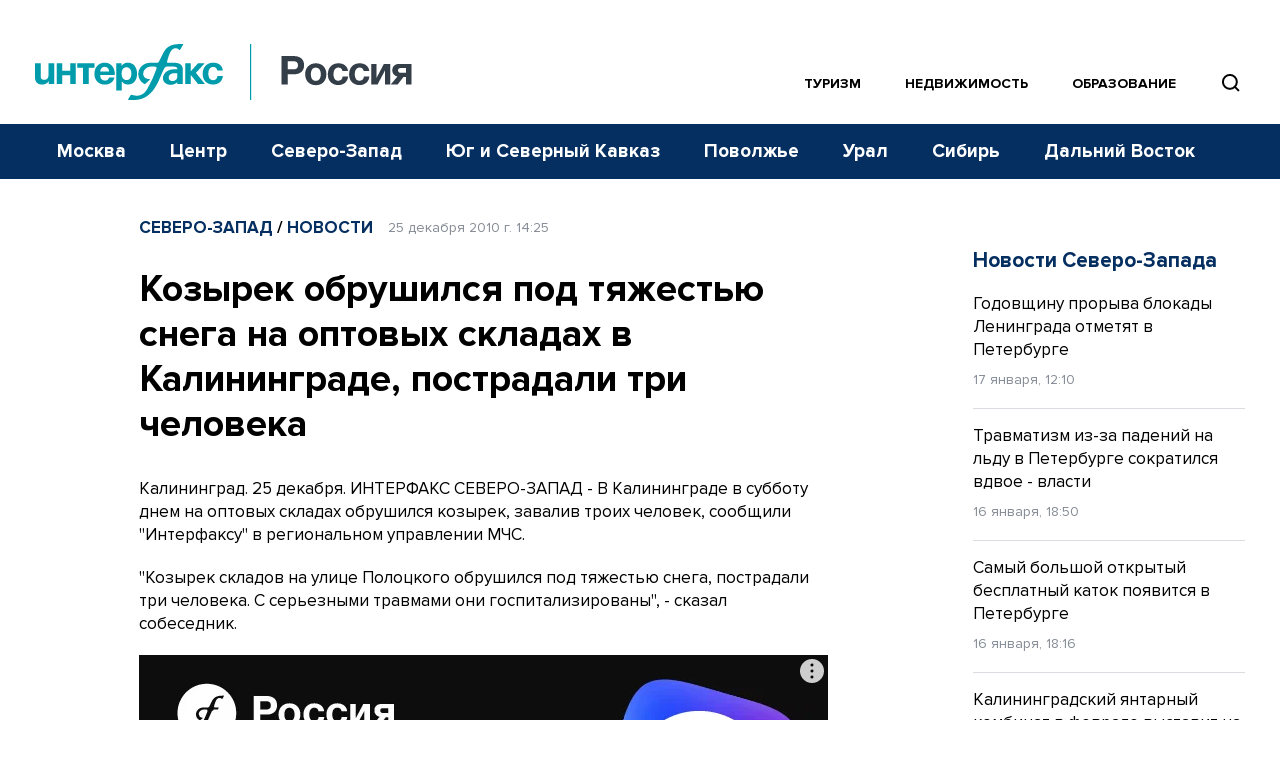

--- FILE ---
content_type: text/html; charset=UTF-8
request_url: https://www.interfax-russia.ru/northwest/news/kozyrek-obrushilsya-pod-tyazhestyu-snega-na-optovyh-skladah-v-kaliningrade-postradali-tri-cheloveka
body_size: 17358
content:
<!DOCTYPE html>
<html lang="ru">
<head>
	<base href="/">
    <meta charset="UTF-8">

    <title>Козырек обрушился под тяжестью снега на оптовых складах в Калининграде, пострадали три человека - Северо-Запад || Интерфакс Россия</title>
            <meta name="description" content="В Калининграде в субботу днем на оптовых складах обрушился козырек, завалив троих человек, сообщили &quot;Интерфаксу&quot; в региона... читать далее на Interfax-Russia.ru">
    
    <meta name="viewport" content="width=device-width, initial-scale=1">
    <meta name="csrf-token" content="cy1B91pH8GpY9A8If1mJXgAM4NC9EhKOy0APJfiJ">

            <meta property="og:title" content="Козырек обрушился под тяжестью снега на оптовых складах в Калининграде, пострадали три человека - Северо-Запад || Интерфакс Россия">
        <meta property="og:description" content="В Калининграде в субботу днем на оптовых складах обрушился козырек, завалив троих человек, сообщили &quot;Интерфаксу&quot; в региона... читать далее на Interfax-Russia.ru">
        <meta property="og:image" content="https://www.interfax-russia.ru/img/og_logo.jpg">
                <meta property="og:type" content="article">
        <meta property="og:url" content="https://www.interfax-russia.ru/northwest/news/kozyrek-obrushilsya-pod-tyazhestyu-snega-na-optovyh-skladah-v-kaliningrade-postradali-tri-cheloveka">

                                                                    <meta property="og:article:published_time" content="2010-12-25T14:25:00+03:00">
                                                                                                <meta property="og:article:section" content="Новости">
                                                                                                    
    <meta name="yandex-verification" content="9c0a5a7cdbed3f0e" />

    <link rel="apple-touch-icon" sizes="180x180" href="/apple-touch-icon.png">
    <link rel="icon" type="image/png" sizes="32x32" href="/favicon-32x32.png">
    <link rel="icon" type="image/png" sizes="16x16" href="/favicon-16x16.png">
    <link rel="manifest" href="/site.webmanifest">
    <link rel="mask-icon" href="/safari-pinned-tab.svg" color="#5bbad5">
    <meta name="msapplication-TileColor" content="#00aba9">
    <meta name="msapplication-TileImage" content="/mstile-144x144.png">
    <meta name="theme-color" content="#ffffff">
                        <link rel="stylesheet" href="https://cdn.jsdelivr.net/npm/simplebar@latest/dist/simplebar.css">
    <link rel="stylesheet" href="https://www.interfax-russia.ru/css/main.css?v=1768316971">
    <link rel="stylesheet" href="https://www.interfax-russia.ru/css/daterangepicker.css?v=1727008870">
    <!-- Load SVG sprite -->
    <script src="https://www.interfax-russia.ru/js/svg-include.js?v=1748506098"></script>
    <script>window.yaContextCb = window.yaContextCb || []</script>
    <script src="https://yandex.ru/ads/system/context.js" async></script>
    <script async src="https://widget.sparrow.ru/js/embed.js"></script>
    <script defer src="https://setka.news/scr/versioned/bundle.0.0.3.js"></script>
    <link href="https://setka.news/scr/versioned/bundle.0.0.3.css" rel="stylesheet" />
</head>
<body>
	<!-- Insert SVG sprite -->
	<div id="svg-include">
	  <script>
		document.getElementById('svg-include').innerHTML = svgString;
	  </script>
	</div>
	<header>
  <!-- ******** -->

  <div class="banner-hr banner-hr--indent desktop "> <div class="container"><section class=" d-none d-lg-block"><section class=" d-none d-lg-block"><!--Площадка: Interfax-russia.ru / interfax-russia.ru / Перетяжка в шапке десктоп-->
<!--Тип баннера: Перетяжка 100%-->
<div id="adfox_174316519622661702"></div>
<script>
    window.yaContextCb.push(()=>{
        Ya.adfoxCode.create({
            ownerId: 173858,
            containerId: 'adfox_174316519622661702',
            params: {
                p1: 'blrpa',
                p2: 'y',
            }
        })
    })
</script></section></section></div></div>    <div class="banner-hr banner-hr--indent mobile "> <div class="container"><section class=" d-none d-sm-block d-md-none"><section class=" d-none d-sm-block d-md-none"><!--AdFox START-->
<!--roden-media-->
<!--Площадка: Interfax-russia.ru / interfax-russia.ru / 100%x250px_mobile_top-->
<!--Категория: <не задана>-->
<!--Тип баннера: 100%x250px_mobile_top-->
<div id="adfox_174316523277031702"></div>
<script>
    window.yaContextCb.push(()=>{
        Ya.adfoxCode.create({
            ownerId: 173858,
            containerId: 'adfox_174316523277031702',
            params: {
                p1: 'dgywh',
                p2: 'hbts',
                puid1: '',
                puid2: '',
                puid3: '',
                puid4: '',
                puid5: '',
                puid6: '',
                puid7: '',
                puid8: ''
            }
        })
    })
</script></section></section></div></div>
  <!-- Main menu -->
<div class="container-fluid navbar-container d-none d-lg-block p-0" id="main-menu">
  <div class="header-top">
    <div class="container">
      <nav class="navbar navbar--nowrap p-0">
        <a class="navbar-brand-logotype" href="/">
          <img src="/img/logotype-interfax.svg" alt="Интерфакс-Россия">
        </a>
        <div class="navbar-block-relative navbar-block-width">
          <!-- Regions menu 1280-->
          <ul class="navbar-nav flex-row justify-content-end d-xl-none d-xl-flex top_sections">
            <li class="nav-item ">
              <a class="nav-link nav-link-accent pl-0" href="/tourism">Туризм</a>
            </li>
            <li class="nav-item ">
              <a class="nav-link nav-link-accent" href="/realty">Недвижимость</a>
            </li>
            <li class="nav-item ">
              <a class="nav-link nav-link-accent" href="/academia">Образование</a>
            </li>
            <li class="d-xl-flex">
              <span class="btn-nav-search btn-nav-search--top" data-event="showSearchField" data-target="#section-menu-search" style="position:relative; z-index: 99">
                <svg style="fill:none" width="27" height="27"><use xmlns:xlink="http://www.w3.org/1999/xlink" xlink:href="#icon-find"></use>
                </svg>
              </span>
            </li>
            <li>
              <!-- Search field -->
              <div class="input-menu-search" id="section-menu-search">
                <form action="https://www.interfax-russia.ru/search" method="get">
                  <div class="input-group input-group-search">
                    <input type="text" class="form-control search_bar" name="query" placeholder="Поиск" aria-label="Поиск">
<div class="search_bar_dropdown">

    <div class="search_bar_result_preloader" style="display: none">
        <ul class="list-unstyled lenta-search">
            <li>
                <div class="media">
                    <div class="media-body">
                        <span class="skeleton skeleton-category news-theme news-theme-gray"></span>
                        <h4 class="skeleton skeleton-title"></h4>
                        <span class="skeleton skeleton-datetime news-datetime"></span>
                    </div>
                    <div class="skeleton skeleton-image img-fluid d-none d-md-block"></div>
                </div>
            </li>
            <li>
                <div class="media">
                    <div class="media-body">
                        <span class="skeleton skeleton-category news-theme news-theme-gray"></span>
                        <h4 class="skeleton skeleton-title"></h4>
                        <span class="skeleton skeleton-datetime news-datetime"></span>
                    </div>
                    <div class="skeleton skeleton-image img-fluid d-none d-md-block"></div>
                </div>
            </li>
        </ul>
    </div>
    <div class="search_bar_result">
        <small class="hint">Быстрые результаты будут показаны после ввода трех символов</small>
    </div>

    <button class="btn btn-more-data" type="submit">
        <span>Перейти к расширенному поиску</span>
    </button>
</div>
<a class="btn-close"><svg style="fill:none" width="36" height="36"><use xmlns:xlink="http://www.w3.org/1999/xlink" xlink:href="#icon-close-gray"></use></svg></a>
<div class="input-group-append d-none d-md-flex">
    <button class="btn" type="submit"><svg style="fill:none" width="27" height="27"><use xmlns:xlink="http://www.w3.org/1999/xlink" xlink:href="#icon-find-white"></use></svg></button>
</div>                  </div> <!-- /input-group -->
                </form>
              </div>
              <!-- /Search end-->
            </li>
          </ul>
          <!-- /Regions menu 1280 end-->

          <!-- Regions menu 1024-->
          <div class="nav-regions-dropdown d-flex d-xl-none border-bottom-0 py-0 my-0 ml-30">
            <ul class="navbar-nav flex-row align-items-center position-relative">
              <li>
                <div class="btn-group btn-group-regions">






                  <div class="dropdown-menu dropdown-menu-regions">
                                                                  <a class="dropdown-item" href="https://www.interfax-russia.ru">Россия</a>
                                              <a class="dropdown-item" href="https://www.interfax-russia.ru/moscow">Москва</a>
                                              <a class="dropdown-item" href="https://www.interfax-russia.ru/center">Центр</a>
                                              <a class="dropdown-item" href="https://www.interfax-russia.ru/northwest">Северо-Запад</a>
                                              <a class="dropdown-item" href="https://www.interfax-russia.ru/south-and-north-caucasus">Юг и Северный Кавказ</a>
                                              <a class="dropdown-item" href="https://www.interfax-russia.ru/volga">Поволжье</a>
                                              <a class="dropdown-item" href="https://www.interfax-russia.ru/ural">Урал</a>
                                              <a class="dropdown-item" href="https://www.interfax-russia.ru/siberia">Сибирь</a>
                                              <a class="dropdown-item" href="https://www.interfax-russia.ru/far-east">Дальний Восток</a>
                                                            </div>
                </div>
              </li>
            </ul>
          </div> <!-- /nav-regions-dropdown -->
          <!-- /Regions menu 1024 end-->
        </div>
      </nav>
    </div>
  </div>

  <div class="header-bottom">
  <div class="container">
    <!-- Sections menu-->
    <div class="d-flex align-items-center navbar-block-sections">
      <ul class="navbar-nav nav-sections sections-menu-nav-new">
                                                                        <li class="nav-item nav-item-trigger is--visible" data-id="2" data-title="Москва">
                  <a class="nav-link" href="https://www.interfax-russia.ru/moscow">Москва</a>
                </li>
                                                      <li class="nav-item nav-item-trigger is--visible" data-id="3" data-title="Центр">
                  <a class="nav-link" href="https://www.interfax-russia.ru/center">Центр</a>
                </li>
                                                      <li class="nav-item nav-item-trigger is--visible" data-id="4" data-title="Северо-Запад">
                  <a class="nav-link" href="https://www.interfax-russia.ru/northwest">Северо-Запад</a>
                </li>
                                                      <li class="nav-item nav-item-trigger is--visible" data-id="5" data-title="Юг и Северный Кавказ">
                  <a class="nav-link" href="https://www.interfax-russia.ru/south-and-north-caucasus">Юг и Северный Кавказ</a>
                </li>
                                                      <li class="nav-item nav-item-trigger is--visible" data-id="6" data-title="Поволжье">
                  <a class="nav-link" href="https://www.interfax-russia.ru/volga">Поволжье</a>
                </li>
                                                      <li class="nav-item nav-item-trigger is--visible" data-id="7" data-title="Урал">
                  <a class="nav-link" href="https://www.interfax-russia.ru/ural">Урал</a>
                </li>
                                                      <li class="nav-item nav-item-trigger is--visible" data-id="8" data-title="Сибирь">
                  <a class="nav-link" href="https://www.interfax-russia.ru/siberia">Сибирь</a>
                </li>
                                                      <li class="nav-item nav-item-trigger is--visible" data-id="9" data-title="Дальний Восток">
                  <a class="nav-link" href="https://www.interfax-russia.ru/far-east">Дальний Восток</a>
                </li>
                                      </ul>

        
      <div class="sections-menu-new" style="display: none">
        <button class="new-hamburger" aria-label="Меню">
          <span class="new-hamburger__inner"></span>
          <span class="new-hamburger__inner"></span>
          <span class="new-hamburger__inner"></span>
        </button>
        <div class="sections-menu-new__dropdown">
          <ul class="sections-menu-new__list">
                                              <li class="sections-menu-new__list-item is--hidden" data-title="Россия">
                    <a class="sections-menu-new__list-link" href="https://www.interfax-russia.ru">Россия</a>
                  </li>
                                  <li class="sections-menu-new__list-item is--hidden" data-title="Москва">
                    <a class="sections-menu-new__list-link" href="https://www.interfax-russia.ru/moscow">Москва</a>
                  </li>
                                  <li class="sections-menu-new__list-item is--hidden" data-title="Центр">
                    <a class="sections-menu-new__list-link" href="https://www.interfax-russia.ru/center">Центр</a>
                  </li>
                                  <li class="sections-menu-new__list-item is--hidden" data-title="Северо-Запад">
                    <a class="sections-menu-new__list-link" href="https://www.interfax-russia.ru/northwest">Северо-Запад</a>
                  </li>
                                  <li class="sections-menu-new__list-item is--hidden" data-title="Юг и Северный Кавказ">
                    <a class="sections-menu-new__list-link" href="https://www.interfax-russia.ru/south-and-north-caucasus">Юг и Северный Кавказ</a>
                  </li>
                                  <li class="sections-menu-new__list-item is--hidden" data-title="Поволжье">
                    <a class="sections-menu-new__list-link" href="https://www.interfax-russia.ru/volga">Поволжье</a>
                  </li>
                                  <li class="sections-menu-new__list-item is--hidden" data-title="Урал">
                    <a class="sections-menu-new__list-link" href="https://www.interfax-russia.ru/ural">Урал</a>
                  </li>
                                  <li class="sections-menu-new__list-item is--hidden" data-title="Сибирь">
                    <a class="sections-menu-new__list-link" href="https://www.interfax-russia.ru/siberia">Сибирь</a>
                  </li>
                                  <li class="sections-menu-new__list-item is--hidden" data-title="Дальний Восток">
                    <a class="sections-menu-new__list-link" href="https://www.interfax-russia.ru/far-east">Дальний Восток</a>
                  </li>
                                      </ul>
        </div>
      </div>
    </div>
    <!-- /Sections menu end-->
  </div>
</div>

</div> <!-- /container-fluid -->

<!-- Main menu bottom marker. Use for scroll menu animation -->
<span id="main-menu-marker"></span>
<!-- /Main menu end -->
  <!-- Scroll and mobile menu -->
<div class="scroll-menu" id="scroll-menu">
  <div class="container-fluid container-navbar-scroll px-0">
    <div class="container">
      <nav class="navbar navbar-scroll">
        <div class="d-flex align-items-center">
          <a class="navbar-brand navbar-brand-scroll" href="https://www.interfax-russia.ru"></a>
        </div>
        <div class="navbar-scroll-body">




          <div class="d-flex align-items-center justify-content-end ml-auto">
            <a class="d-block btn-nav-search border-left-0" data-event="showSearchField" data-target="#scroll-menu-search">
              <svg style="fill:none" width="27" height="27"><use xmlns:xlink="http://www.w3.org/1999/xlink" xlink:href="#icon-find"></use></svg>
            </a>
          </div>
          <!-- Search field -->
          <div class="input-menu-search input-menu-search-sm" id="scroll-menu-search">
            <form action="https://www.interfax-russia.ru/search" method="get">
              <div class="input-group input-group-search">
                <input type="text" class="form-control search_bar" name="query" placeholder="Поиск" aria-label="Поиск">
<div class="search_bar_dropdown">

    <div class="search_bar_result_preloader" style="display: none">
        <ul class="list-unstyled lenta-search">
            <li>
                <div class="media">
                    <div class="media-body">
                        <span class="skeleton skeleton-category news-theme news-theme-gray"></span>
                        <h4 class="skeleton skeleton-title"></h4>
                        <span class="skeleton skeleton-datetime news-datetime"></span>
                    </div>
                    <div class="skeleton skeleton-image img-fluid d-none d-md-block"></div>
                </div>
            </li>
            <li>
                <div class="media">
                    <div class="media-body">
                        <span class="skeleton skeleton-category news-theme news-theme-gray"></span>
                        <h4 class="skeleton skeleton-title"></h4>
                        <span class="skeleton skeleton-datetime news-datetime"></span>
                    </div>
                    <div class="skeleton skeleton-image img-fluid d-none d-md-block"></div>
                </div>
            </li>
        </ul>
    </div>
    <div class="search_bar_result">
        <small class="hint">Быстрые результаты будут показаны после ввода трех символов</small>
    </div>

    <button class="btn btn-more-data" type="submit">
        <span>Перейти к расширенному поиску</span>
    </button>
</div>
<a class="btn-close"><svg style="fill:none" width="36" height="36"><use xmlns:xlink="http://www.w3.org/1999/xlink" xlink:href="#icon-close-gray"></use></svg></a>
<div class="input-group-append ">
    <button class="btn" type="submit"><svg style="fill:none" width="27" height="27"><use xmlns:xlink="http://www.w3.org/1999/xlink" xlink:href="#icon-find-white"></use></svg></button>
</div>              </div> <!-- /input-group -->
            </form>
          </div>
          <!-- /Search end-->
        </div>
        <a class="navbar-toggler ml-20" data-toggle="collapse" data-target="#navbarScroll" aria-expanded="false">
          <span class="navbar-toggler-icon"></span>
        </a>
      </nav>
    </div> <!-- /container -->
  </div> <!-- /container-fluid -->

  <div class="container-fluid container-navbar-scroll-menu px-0">
    <div class="container">
      <div class="collapse navbar-collapse" id="navbarScroll">
        <!-- For 768 + -->
<div class="row mt-20 mt-md-30 d-none d-md-flex">
  <div class="col-sm-12 col-md-6 col-lg-4 border-right border-light mb-40">
    <ul class="navbar-nav nav-scroll-regions" id="toggle-regions">
                        <li class="nav-item">
            <a class="nav-link" href="https://www.interfax-russia.ru" data-toggle="#toggle-section-">Россия</a>
          </li>
                  <li class="nav-item">
            <a class="nav-link" href="https://www.interfax-russia.ru/moscow" data-toggle="#toggle-section-moscow">Москва</a>
          </li>
                  <li class="nav-item">
            <a class="nav-link" href="https://www.interfax-russia.ru/center" data-toggle="#toggle-section-center">Центр</a>
          </li>
                  <li class="nav-item">
            <a class="nav-link active" href="https://www.interfax-russia.ru/northwest" data-toggle="#toggle-section-northwest">Северо-Запад</a>
          </li>
                  <li class="nav-item">
            <a class="nav-link" href="https://www.interfax-russia.ru/south-and-north-caucasus" data-toggle="#toggle-section-south-and-north-caucasus">Юг и Северный Кавказ</a>
          </li>
                  <li class="nav-item">
            <a class="nav-link" href="https://www.interfax-russia.ru/volga" data-toggle="#toggle-section-volga">Поволжье</a>
          </li>
                  <li class="nav-item">
            <a class="nav-link" href="https://www.interfax-russia.ru/ural" data-toggle="#toggle-section-ural">Урал</a>
          </li>
                  <li class="nav-item">
            <a class="nav-link" href="https://www.interfax-russia.ru/siberia" data-toggle="#toggle-section-siberia">Сибирь</a>
          </li>
                  <li class="nav-item">
            <a class="nav-link" href="https://www.interfax-russia.ru/far-east" data-toggle="#toggle-section-far-east">Дальний Восток</a>
          </li>
                  </ul>
  </div> <!-- /col -->

      <div class="col-sm-12 col-md-6 col-lg-4 border-right border-light border-md-0 mb-40" id="toggle-sections">
              <ul class="navbar-nav nav-scroll-sections" id="toggle-section-">
                      <li class="nav-item">
              <a class="nav-link" href="https://www.interfax-russia.ru/main">Главные события</a>
            </li>
                      <li class="nav-item">
              <a class="nav-link" href="https://www.interfax-russia.ru/report">Репортажи</a>
            </li>
                      <li class="nav-item">
              <a class="nav-link" href="https://www.interfax-russia.ru/photo">Фоторепортажи</a>
            </li>
                      <li class="nav-item">
              <a class="nav-link" href="https://www.interfax-russia.ru/view">Точка зрения</a>
            </li>
                      <li class="nav-item">
              <a class="nav-link" href="https://www.interfax-russia.ru/exclusives">Эксклюзив</a>
            </li>
                      <li class="nav-item">
              <a class="nav-link" href="https://www.interfax-russia.ru/pressrel">Пресс-релизы</a>
            </li>
                      <li class="nav-item">
              <a class="nav-link" href="https://www.interfax-russia.ru/kaleidoscope">Калейдоскоп</a>
            </li>
                      <li class="nav-item">
              <a class="nav-link" href="https://www.interfax-russia.ru/modernizaciya-obrazovaniya">Модернизация образования</a>
            </li>
                      <li class="nav-item">
              <a class="nav-link" href="https://www.interfax-russia.ru/rossiya-i-mir">Россия и мир</a>
            </li>
                      <li class="nav-item">
              <a class="nav-link" href="https://www.interfax-russia.ru/specoperaciya-na-ukraine">Спецоперация на Украине</a>
            </li>
                  </ul>
              <ul class="navbar-nav nav-scroll-sections" id="toggle-section-moscow">
                      <li class="nav-item">
              <a class="nav-link" href="https://www.interfax-russia.ru/moscow/main">Главные события</a>
            </li>
                      <li class="nav-item">
              <a class="nav-link" href="https://www.interfax-russia.ru/moscow/news">Новости</a>
            </li>
                      <li class="nav-item">
              <a class="nav-link" href="https://www.interfax-russia.ru/moscow/report">Репортажи</a>
            </li>
                      <li class="nav-item">
              <a class="nav-link" href="https://www.interfax-russia.ru/moscow/photo">Фоторепортажи</a>
            </li>
                      <li class="nav-item">
              <a class="nav-link" href="https://www.interfax-russia.ru/moscow/view">Точка зрения</a>
            </li>
                      <li class="nav-item">
              <a class="nav-link" href="https://www.interfax-russia.ru/moscow/exclusives">Эксклюзив</a>
            </li>
                      <li class="nav-item">
              <a class="nav-link" href="https://www.interfax-russia.ru/moscow/moskva-1-den">Москва. Один день</a>
            </li>
                      <li class="nav-item">
              <a class="nav-link" href="https://www.interfax-russia.ru/moscow/ekonomika-moskvy">Экономика Москвы</a>
            </li>
                  </ul>
              <ul class="navbar-nav nav-scroll-sections" id="toggle-section-center">
                      <li class="nav-item">
              <a class="nav-link" href="https://www.interfax-russia.ru/center/main">Главные события</a>
            </li>
                      <li class="nav-item">
              <a class="nav-link" href="https://www.interfax-russia.ru/center/news">Новости</a>
            </li>
                      <li class="nav-item">
              <a class="nav-link" href="https://www.interfax-russia.ru/center/report">Репортажи</a>
            </li>
                      <li class="nav-item">
              <a class="nav-link" href="https://www.interfax-russia.ru/center/photo">Фоторепортажи</a>
            </li>
                      <li class="nav-item">
              <a class="nav-link" href="https://www.interfax-russia.ru/center/view">Точка зрения</a>
            </li>
                      <li class="nav-item">
              <a class="nav-link" href="https://www.interfax-russia.ru/center/exclusives">Эксклюзив</a>
            </li>
                      <li class="nav-item">
              <a class="nav-link" href="https://www.interfax-russia.ru/center/pressrel">Пресс-релизы</a>
            </li>
                      <li class="nav-item">
              <a class="nav-link" href="https://www.interfax-russia.ru/center/novosti-podmoskovya">Новости Подмосковья</a>
            </li>
                  </ul>
              <ul class="navbar-nav nav-scroll-sections active" id="toggle-section-northwest">
                      <li class="nav-item">
              <a class="nav-link" href="https://www.interfax-russia.ru/northwest/main">Главные события</a>
            </li>
                      <li class="nav-item">
              <a class="nav-link" href="https://www.interfax-russia.ru/northwest/news">Новости</a>
            </li>
                      <li class="nav-item">
              <a class="nav-link" href="https://www.interfax-russia.ru/northwest/report">Репортажи</a>
            </li>
                      <li class="nav-item">
              <a class="nav-link" href="https://www.interfax-russia.ru/northwest/photo">Фоторепортажи</a>
            </li>
                      <li class="nav-item">
              <a class="nav-link" href="https://www.interfax-russia.ru/northwest/view">Точка зрения</a>
            </li>
                      <li class="nav-item">
              <a class="nav-link" href="https://www.interfax-russia.ru/northwest/exclusives">Эксклюзив</a>
            </li>
                      <li class="nav-item">
              <a class="nav-link" href="https://www.interfax-russia.ru/northwest/pressrel">Пресс-релизы</a>
            </li>
                      <li class="nav-item">
              <a class="nav-link" href="https://www.interfax-russia.ru/northwest/turisticheskaya-stolica">Туристическая столица</a>
            </li>
                      <li class="nav-item">
              <a class="nav-link" href="https://www.interfax-russia.ru/northwest/cifrovoy-peterburg">Цифровой Петербург</a>
            </li>
                      <li class="nav-item">
              <a class="nav-link" href="https://www.interfax-russia.ru/northwest/god-semi">Год семьи</a>
            </li>
                      <li class="nav-item">
              <a class="nav-link" href="https://www.interfax-russia.ru/northwest/megapolis-xxi-veka">Мегаполис XXI века</a>
            </li>
                  </ul>
              <ul class="navbar-nav nav-scroll-sections" id="toggle-section-south-and-north-caucasus">
                      <li class="nav-item">
              <a class="nav-link" href="https://www.interfax-russia.ru/south-and-north-caucasus/main">Главные события</a>
            </li>
                      <li class="nav-item">
              <a class="nav-link" href="https://www.interfax-russia.ru/south-and-north-caucasus/news">Новости</a>
            </li>
                      <li class="nav-item">
              <a class="nav-link" href="https://www.interfax-russia.ru/south-and-north-caucasus/report">Репортажи</a>
            </li>
                      <li class="nav-item">
              <a class="nav-link" href="https://www.interfax-russia.ru/south-and-north-caucasus/photo">Фоторепортажи</a>
            </li>
                      <li class="nav-item">
              <a class="nav-link" href="https://www.interfax-russia.ru/south-and-north-caucasus/view">Точка зрения</a>
            </li>
                      <li class="nav-item">
              <a class="nav-link" href="https://www.interfax-russia.ru/south-and-north-caucasus/exclusives">Эксклюзив</a>
            </li>
                      <li class="nav-item">
              <a class="nav-link" href="https://www.interfax-russia.ru/south-and-north-caucasus/pressrel">Пресс-релизы</a>
            </li>
                      <li class="nav-item">
              <a class="nav-link" href="https://www.interfax-russia.ru/south-and-north-caucasus/novosti-municipalitetov">Новости муниципалитетов</a>
            </li>
                      <li class="nav-item">
              <a class="nav-link" href="https://www.interfax-russia.ru/south-and-north-caucasus/comments">Комментарии, аналитика, прогнозы</a>
            </li>
                      <li class="nav-item">
              <a class="nav-link" href="https://www.interfax-russia.ru/south-and-north-caucasus/novosti-parlamentov">Новости парламентов</a>
            </li>
                      <li class="nav-item">
              <a class="nav-link" href="https://www.interfax-russia.ru/south-and-north-caucasus/kurorty-i-turizm">Курорты и туризм</a>
            </li>
                  </ul>
              <ul class="navbar-nav nav-scroll-sections" id="toggle-section-volga">
                      <li class="nav-item">
              <a class="nav-link" href="https://www.interfax-russia.ru/volga/main">Главные события</a>
            </li>
                      <li class="nav-item">
              <a class="nav-link" href="https://www.interfax-russia.ru/volga/news">Новости</a>
            </li>
                      <li class="nav-item">
              <a class="nav-link" href="https://www.interfax-russia.ru/volga/report">Репортажи</a>
            </li>
                      <li class="nav-item">
              <a class="nav-link" href="https://www.interfax-russia.ru/volga/photo">Фоторепортажи</a>
            </li>
                      <li class="nav-item">
              <a class="nav-link" href="https://www.interfax-russia.ru/volga/view">Точка зрения</a>
            </li>
                      <li class="nav-item">
              <a class="nav-link" href="https://www.interfax-russia.ru/volga/exclusives">Эксклюзив</a>
            </li>
                      <li class="nav-item">
              <a class="nav-link" href="https://www.interfax-russia.ru/volga/pressrel">Пресс-релизы</a>
            </li>
                  </ul>
              <ul class="navbar-nav nav-scroll-sections" id="toggle-section-ural">
                      <li class="nav-item">
              <a class="nav-link" href="https://www.interfax-russia.ru/ural/main">Главные события</a>
            </li>
                      <li class="nav-item">
              <a class="nav-link" href="https://www.interfax-russia.ru/ural/news">Новости</a>
            </li>
                      <li class="nav-item">
              <a class="nav-link" href="https://www.interfax-russia.ru/ural/report">Репортажи</a>
            </li>
                      <li class="nav-item">
              <a class="nav-link" href="https://www.interfax-russia.ru/ural/photo">Фоторепортажи</a>
            </li>
                      <li class="nav-item">
              <a class="nav-link" href="https://www.interfax-russia.ru/ural/view">Точка зрения</a>
            </li>
                      <li class="nav-item">
              <a class="nav-link" href="https://www.interfax-russia.ru/ural/exclusives">Эксклюзив</a>
            </li>
                      <li class="nav-item">
              <a class="nav-link" href="https://www.interfax-russia.ru/ural/pressrel">Пресс-релизы</a>
            </li>
                      <li class="nav-item">
              <a class="nav-link" href="https://www.interfax-russia.ru/ural/novosti-gorodov">Новости городов</a>
            </li>
                      <li class="nav-item">
              <a class="nav-link" href="https://www.interfax-russia.ru/ural/comments">Комментарии, аналитика, прогнозы</a>
            </li>
                  </ul>
              <ul class="navbar-nav nav-scroll-sections" id="toggle-section-siberia">
                      <li class="nav-item">
              <a class="nav-link" href="https://www.interfax-russia.ru/siberia/main">Главные события</a>
            </li>
                      <li class="nav-item">
              <a class="nav-link" href="https://www.interfax-russia.ru/siberia/news">Новости</a>
            </li>
                      <li class="nav-item">
              <a class="nav-link" href="https://www.interfax-russia.ru/siberia/report">Репортажи</a>
            </li>
                      <li class="nav-item">
              <a class="nav-link" href="https://www.interfax-russia.ru/siberia/photo">Фоторепортажи</a>
            </li>
                      <li class="nav-item">
              <a class="nav-link" href="https://www.interfax-russia.ru/siberia/view">Точка зрения</a>
            </li>
                      <li class="nav-item">
              <a class="nav-link" href="https://www.interfax-russia.ru/siberia/exclusives">Эксклюзив</a>
            </li>
                      <li class="nav-item">
              <a class="nav-link" href="https://www.interfax-russia.ru/siberia/pressrel">Пресс-релизы</a>
            </li>
                      <li class="nav-item">
              <a class="nav-link" href="https://www.interfax-russia.ru/siberia/novosti-gorodov">Новости городов</a>
            </li>
                  </ul>
              <ul class="navbar-nav nav-scroll-sections" id="toggle-section-far-east">
                      <li class="nav-item">
              <a class="nav-link" href="https://www.interfax-russia.ru/far-east/main">Главные события</a>
            </li>
                      <li class="nav-item">
              <a class="nav-link" href="https://www.interfax-russia.ru/far-east/news">Новости</a>
            </li>
                      <li class="nav-item">
              <a class="nav-link" href="https://www.interfax-russia.ru/far-east/report">Репортажи</a>
            </li>
                      <li class="nav-item">
              <a class="nav-link" href="https://www.interfax-russia.ru/far-east/photo">Фоторепортажи</a>
            </li>
                      <li class="nav-item">
              <a class="nav-link" href="https://www.interfax-russia.ru/far-east/view">Точка зрения</a>
            </li>
                      <li class="nav-item">
              <a class="nav-link" href="https://www.interfax-russia.ru/far-east/exclusives">Эксклюзив</a>
            </li>
                      <li class="nav-item">
              <a class="nav-link" href="https://www.interfax-russia.ru/far-east/pressrel">Пресс-релизы</a>
            </li>
                  </ul>
              <ul class="navbar-nav nav-scroll-sections" id="toggle-section-tourism">
                      <li class="nav-item">
              <a class="nav-link" href="https://www.interfax-russia.ru/tourism/news">Новости</a>
            </li>
                      <li class="nav-item">
              <a class="nav-link" href="https://www.interfax-russia.ru/tourism/comments">Комментарии</a>
            </li>
                      <li class="nav-item">
              <a class="nav-link" href="https://www.interfax-russia.ru/tourism/interview">Интервью</a>
            </li>
                      <li class="nav-item">
              <a class="nav-link" href="https://www.interfax-russia.ru/tourism/holiday_ideas">Идеи для отдыха</a>
            </li>
                      <li class="nav-item">
              <a class="nav-link" href="https://www.interfax-russia.ru/tourism/travel_tips">Советы туристам</a>
            </li>
                      <li class="nav-item">
              <a class="nav-link" href="https://www.interfax-russia.ru/tourism/press_releases">Новости компаний</a>
            </li>
                      <li class="nav-item">
              <a class="nav-link" href="https://www.interfax-russia.ru/tourism/reports">Репортажи</a>
            </li>
                  </ul>
              <ul class="navbar-nav nav-scroll-sections" id="toggle-section-realty">
                      <li class="nav-item">
              <a class="nav-link" href="https://www.interfax-russia.ru/realty/news">Новости</a>
            </li>
                      <li class="nav-item">
              <a class="nav-link" href="https://www.interfax-russia.ru/realty/analytics">Аналитика</a>
            </li>
                      <li class="nav-item">
              <a class="nav-link" href="https://www.interfax-russia.ru/realty/reviews">Мнения</a>
            </li>
                      <li class="nav-item">
              <a class="nav-link" href="https://www.interfax-russia.ru/realty/interview">Интервью</a>
            </li>
                      <li class="nav-item">
              <a class="nav-link" href="https://www.interfax-russia.ru/realty/projects">Проекты</a>
            </li>
                      <li class="nav-item">
              <a class="nav-link" href="https://www.interfax-russia.ru/realty/events">События</a>
            </li>
                      <li class="nav-item">
              <a class="nav-link" href="https://www.interfax-russia.ru/realty/company_news">Новости компаний</a>
            </li>
                  </ul>
              <ul class="navbar-nav nav-scroll-sections" id="toggle-section-academia">
                      <li class="nav-item">
              <a class="nav-link" href="https://www.interfax-russia.ru/academia/news">Новости</a>
            </li>
                      <li class="nav-item">
              <a class="nav-link" href="https://www.interfax-russia.ru/academia/interview">Интервью</a>
            </li>
                      <li class="nav-item">
              <a class="nav-link" href="https://www.interfax-russia.ru/academia/events">События</a>
            </li>
                      <li class="nav-item">
              <a class="nav-link" href="https://www.interfax-russia.ru/academia/analytics">Аналитика</a>
            </li>
                      <li class="nav-item">
              <a class="nav-link" href="https://www.interfax-russia.ru/academia/reports">Репортажи</a>
            </li>
                      <li class="nav-item">
              <a class="nav-link" href="https://www.interfax-russia.ru/academia/pressrel">Пресс-релизы</a>
            </li>
                  </ul>
              <ul class="navbar-nav nav-scroll-sections" id="toggle-section-military">
                      <li class="nav-item">
              <a class="nav-link" href="https://www.interfax-russia.ru/military/news">Военные новости</a>
            </li>
                      <li class="nav-item">
              <a class="nav-link" href="https://www.interfax-russia.ru/military/interview">Интервью</a>
            </li>
                      <li class="nav-item">
              <a class="nav-link" href="https://www.interfax-russia.ru/military/news_eng">Military news</a>
            </li>
                  </ul>
          </div> <!-- /col -->
  
  <div class="col-sm-6 col-md-6 col-lg-4">
    <ul class="navbar-nav nav-scroll-sections">
      <li class="nav-item mb-10">
        <a class="nav-link nav-link-flex" href="/tourism">
          <span>Туризм</span>
          <svg width="36" height="36" viewBox="0 0 36 36" fill="none" xmlns="http://www.w3.org/2000/svg">
            <rect width="36" height="36" rx="18" fill="#E7F2F3"/>
            <path d="M9 26.3077C9 26.3077 12.4615 23.5385 18 23.5385M18 23.5385C23.5385 23.5385 27 26.3077 27 26.3077M18 23.5385C18 23.5385 15.2308 16.6154 22.1538 13.1539M22.1538 13.1539C22.1538 13.1539 20.6654 12.4114 19.0385 12.4616C17.5275 12.5109 15.8971 13.2568 15.2308 15.9231M22.1538 13.1539C22.1538 13.1539 20.7692 7.74521 15.9231 10.4495M22.1538 13.1539C22.1538 13.1539 27 13.1539 27 18.6923M22.1538 13.1539C22.1538 13.1539 23.5385 8.57598 27 11.192M22.8462 18.6923C22.8462 18.6923 24.8028 15.9231 22.1582 13.1539M13.1538 19.0385C13.1538 19.9944 12.379 20.7692 11.4231 20.7692C10.4672 20.7692 9.69231 19.9944 9.69231 19.0385C9.69231 18.0826 10.4672 17.3077 11.4231 17.3077C12.379 17.3077 13.1538 18.0826 13.1538 19.0385Z" stroke="#009CA6" stroke-width="2" stroke-linecap="square"/>
          </svg>
        </a>
      </li>
      <li class="nav-item mb-10">
        <a class="nav-link nav-link-flex" href="/realty">
          <span>Недвижимость</span>
          <svg width="36" height="36" viewBox="0 0 36 36" fill="none" xmlns="http://www.w3.org/2000/svg">
            <rect width="36" height="36" rx="18" fill="#E7F2F3"/>
            <path d="M9.875 26.125H26.125M12.375 9.875V26.125M23.625 26.125V9.875M15.5 13H16.75M19.25 13H20.5M15.5 16.125H16.75M19.25 16.125H20.5M15.5 19.25H16.75M19.25 19.25H20.5M16.125 26.125V22.375H19.875V26.125M11.125 9.875H24.875" stroke="#009CA6" stroke-width="2" stroke-linecap="square"/>
          </svg>
        </a>
      </li>
        <li class="nav-item">
            <a class="nav-link nav-link-flex" href="/academia">
                <span>Образование</span>
                <svg width="36" height="36" viewBox="0 0 36 36" fill="none" xmlns="http://www.w3.org/2000/svg">
                    <rect width="36" height="36" rx="18" fill="#E7F2F3"/>
                    <path fill-rule="evenodd" clip-rule="evenodd" d="M10.5714 17.3218L5 14.6749L18 8.5L31 14.6749L30.0714 15.1166V15.1499V23.7L31 27.5H27.2857L28.2143 23.7V15.9978L25.4286 17.3218V23.3545C25.4286 23.3545 21.0968 25.6 18 25.6C14.9032 25.6 10.5714 23.3545 10.5714 23.3545V17.3218ZM12.4286 18.203V22.1407C12.8058 22.3082 13.2654 22.5029 13.7738 22.6976C15.205 23.2439 16.8011 23.6999 18.0001 23.6999C19.1991 23.6999 20.7951 23.2439 22.2264 22.6976C22.7347 22.5029 23.1944 22.3082 23.5716 22.1407V18.203L18.0002 20.8499L12.4286 18.203ZM18 18.7552L9.4096 14.6748L18 10.5945L26.5904 14.6748L18 18.7552Z" fill="#009CA6"/>
                </svg>
            </a>
        </li>
    </ul>
  </div> <!-- /col -->

  <div class="col-sm-12 col-md-12 col-lg-4">
    <ul class="navbar-nav nav-scroll-contacts">





              <li class="nav-item">
          <a class="nav-link" href="https://group.interfax.ru/" target="_blank">Об «Интерфаксе»</a>
        </li>
              <li class="nav-item">
          <a class="nav-link" href="/northwest/podpiska" target="_blank">Подписка</a>
        </li>
              <li class="nav-item">
          <a class="nav-link" href="/northwest/kontakty">Контакты</a>
        </li>
              <li class="nav-item">
          <a class="nav-link" href="/press-centers/northwest">Пресс-центры</a>
        </li>
              <li class="nav-item">
          <a class="nav-link" href="/northwest/reklama-na-sayte">Реклама на сайте</a>
        </li>
          </ul>
  </div> <!-- /col -->
</div> <!-- /row -->        <!-- For 375 -->
  <div class="row mt-20 mt-md-30 d-block d-md-none">
    <div class="col-sm-12 col-md-6 col-lg-4">
      <ul class="accordion navbar-nav nav-scroll-regions nav-scroll-regions--no-bd" id="nav-regions">
                  <li class="nav-item">
            <a class="nav-link collapsed" href="#collapse-section-" data-toggle="collapse" aria-expanded="false">Россия</a>
            <div class="collapse" id="collapse-section-" data-parent="#nav-regions">
              <ul class="navbar-nav nav-scroll-sections">
                                  <li class="nav-item">
                    <a class="nav-link" href="https://www.interfax-russia.ru/main">Главные события</a>
                  </li>
                                  <li class="nav-item">
                    <a class="nav-link" href="https://www.interfax-russia.ru/report">Репортажи</a>
                  </li>
                                  <li class="nav-item">
                    <a class="nav-link" href="https://www.interfax-russia.ru/photo">Фоторепортажи</a>
                  </li>
                                  <li class="nav-item">
                    <a class="nav-link" href="https://www.interfax-russia.ru/view">Точка зрения</a>
                  </li>
                                  <li class="nav-item">
                    <a class="nav-link" href="https://www.interfax-russia.ru/exclusives">Эксклюзив</a>
                  </li>
                                  <li class="nav-item">
                    <a class="nav-link" href="https://www.interfax-russia.ru/pressrel">Пресс-релизы</a>
                  </li>
                                  <li class="nav-item">
                    <a class="nav-link" href="https://www.interfax-russia.ru/kaleidoscope">Калейдоскоп</a>
                  </li>
                                  <li class="nav-item">
                    <a class="nav-link" href="https://www.interfax-russia.ru/modernizaciya-obrazovaniya">Модернизация образования</a>
                  </li>
                                  <li class="nav-item">
                    <a class="nav-link" href="https://www.interfax-russia.ru/rossiya-i-mir">Россия и мир</a>
                  </li>
                                  <li class="nav-item">
                    <a class="nav-link" href="https://www.interfax-russia.ru/specoperaciya-na-ukraine">Спецоперация на Украине</a>
                  </li>
                              </ul>
            </div>
          </li>
                  <li class="nav-item">
            <a class="nav-link collapsed" href="#collapse-section-moscow" data-toggle="collapse" aria-expanded="false">Москва</a>
            <div class="collapse" id="collapse-section-moscow" data-parent="#nav-regions">
              <ul class="navbar-nav nav-scroll-sections">
                                  <li class="nav-item">
                    <a class="nav-link" href="https://www.interfax-russia.ru/moscow/main">Главные события</a>
                  </li>
                                  <li class="nav-item">
                    <a class="nav-link" href="https://www.interfax-russia.ru/moscow/news">Новости</a>
                  </li>
                                  <li class="nav-item">
                    <a class="nav-link" href="https://www.interfax-russia.ru/moscow/report">Репортажи</a>
                  </li>
                                  <li class="nav-item">
                    <a class="nav-link" href="https://www.interfax-russia.ru/moscow/photo">Фоторепортажи</a>
                  </li>
                                  <li class="nav-item">
                    <a class="nav-link" href="https://www.interfax-russia.ru/moscow/view">Точка зрения</a>
                  </li>
                                  <li class="nav-item">
                    <a class="nav-link" href="https://www.interfax-russia.ru/moscow/exclusives">Эксклюзив</a>
                  </li>
                                  <li class="nav-item">
                    <a class="nav-link" href="https://www.interfax-russia.ru/moscow/moskva-1-den">Москва. Один день</a>
                  </li>
                                  <li class="nav-item">
                    <a class="nav-link" href="https://www.interfax-russia.ru/moscow/ekonomika-moskvy">Экономика Москвы</a>
                  </li>
                              </ul>
            </div>
          </li>
                  <li class="nav-item">
            <a class="nav-link collapsed" href="#collapse-section-center" data-toggle="collapse" aria-expanded="false">Центр</a>
            <div class="collapse" id="collapse-section-center" data-parent="#nav-regions">
              <ul class="navbar-nav nav-scroll-sections">
                                  <li class="nav-item">
                    <a class="nav-link" href="https://www.interfax-russia.ru/center/main">Главные события</a>
                  </li>
                                  <li class="nav-item">
                    <a class="nav-link" href="https://www.interfax-russia.ru/center/news">Новости</a>
                  </li>
                                  <li class="nav-item">
                    <a class="nav-link" href="https://www.interfax-russia.ru/center/report">Репортажи</a>
                  </li>
                                  <li class="nav-item">
                    <a class="nav-link" href="https://www.interfax-russia.ru/center/photo">Фоторепортажи</a>
                  </li>
                                  <li class="nav-item">
                    <a class="nav-link" href="https://www.interfax-russia.ru/center/view">Точка зрения</a>
                  </li>
                                  <li class="nav-item">
                    <a class="nav-link" href="https://www.interfax-russia.ru/center/exclusives">Эксклюзив</a>
                  </li>
                                  <li class="nav-item">
                    <a class="nav-link" href="https://www.interfax-russia.ru/center/pressrel">Пресс-релизы</a>
                  </li>
                                  <li class="nav-item">
                    <a class="nav-link" href="https://www.interfax-russia.ru/center/novosti-podmoskovya">Новости Подмосковья</a>
                  </li>
                              </ul>
            </div>
          </li>
                  <li class="nav-item">
            <a class="nav-link active collapsed" href="#collapse-section-northwest" data-toggle="collapse" aria-expanded="false">Северо-Запад</a>
            <div class="collapse noshow" id="collapse-section-northwest" data-parent="#nav-regions">
              <ul class="navbar-nav nav-scroll-sections">
                                  <li class="nav-item">
                    <a class="nav-link" href="https://www.interfax-russia.ru/northwest/main">Главные события</a>
                  </li>
                                  <li class="nav-item">
                    <a class="nav-link" href="https://www.interfax-russia.ru/northwest/news">Новости</a>
                  </li>
                                  <li class="nav-item">
                    <a class="nav-link" href="https://www.interfax-russia.ru/northwest/report">Репортажи</a>
                  </li>
                                  <li class="nav-item">
                    <a class="nav-link" href="https://www.interfax-russia.ru/northwest/photo">Фоторепортажи</a>
                  </li>
                                  <li class="nav-item">
                    <a class="nav-link" href="https://www.interfax-russia.ru/northwest/view">Точка зрения</a>
                  </li>
                                  <li class="nav-item">
                    <a class="nav-link" href="https://www.interfax-russia.ru/northwest/exclusives">Эксклюзив</a>
                  </li>
                                  <li class="nav-item">
                    <a class="nav-link" href="https://www.interfax-russia.ru/northwest/pressrel">Пресс-релизы</a>
                  </li>
                                  <li class="nav-item">
                    <a class="nav-link" href="https://www.interfax-russia.ru/northwest/turisticheskaya-stolica">Туристическая столица</a>
                  </li>
                                  <li class="nav-item">
                    <a class="nav-link" href="https://www.interfax-russia.ru/northwest/cifrovoy-peterburg">Цифровой Петербург</a>
                  </li>
                                  <li class="nav-item">
                    <a class="nav-link" href="https://www.interfax-russia.ru/northwest/god-semi">Год семьи</a>
                  </li>
                                  <li class="nav-item">
                    <a class="nav-link" href="https://www.interfax-russia.ru/northwest/megapolis-xxi-veka">Мегаполис XXI века</a>
                  </li>
                              </ul>
            </div>
          </li>
                  <li class="nav-item">
            <a class="nav-link collapsed" href="#collapse-section-south-and-north-caucasus" data-toggle="collapse" aria-expanded="false">Юг и Северный Кавказ</a>
            <div class="collapse" id="collapse-section-south-and-north-caucasus" data-parent="#nav-regions">
              <ul class="navbar-nav nav-scroll-sections">
                                  <li class="nav-item">
                    <a class="nav-link" href="https://www.interfax-russia.ru/south-and-north-caucasus/main">Главные события</a>
                  </li>
                                  <li class="nav-item">
                    <a class="nav-link" href="https://www.interfax-russia.ru/south-and-north-caucasus/news">Новости</a>
                  </li>
                                  <li class="nav-item">
                    <a class="nav-link" href="https://www.interfax-russia.ru/south-and-north-caucasus/report">Репортажи</a>
                  </li>
                                  <li class="nav-item">
                    <a class="nav-link" href="https://www.interfax-russia.ru/south-and-north-caucasus/photo">Фоторепортажи</a>
                  </li>
                                  <li class="nav-item">
                    <a class="nav-link" href="https://www.interfax-russia.ru/south-and-north-caucasus/view">Точка зрения</a>
                  </li>
                                  <li class="nav-item">
                    <a class="nav-link" href="https://www.interfax-russia.ru/south-and-north-caucasus/exclusives">Эксклюзив</a>
                  </li>
                                  <li class="nav-item">
                    <a class="nav-link" href="https://www.interfax-russia.ru/south-and-north-caucasus/pressrel">Пресс-релизы</a>
                  </li>
                                  <li class="nav-item">
                    <a class="nav-link" href="https://www.interfax-russia.ru/south-and-north-caucasus/novosti-municipalitetov">Новости муниципалитетов</a>
                  </li>
                                  <li class="nav-item">
                    <a class="nav-link" href="https://www.interfax-russia.ru/south-and-north-caucasus/comments">Комментарии, аналитика, прогнозы</a>
                  </li>
                                  <li class="nav-item">
                    <a class="nav-link" href="https://www.interfax-russia.ru/south-and-north-caucasus/novosti-parlamentov">Новости парламентов</a>
                  </li>
                                  <li class="nav-item">
                    <a class="nav-link" href="https://www.interfax-russia.ru/south-and-north-caucasus/kurorty-i-turizm">Курорты и туризм</a>
                  </li>
                              </ul>
            </div>
          </li>
                  <li class="nav-item">
            <a class="nav-link collapsed" href="#collapse-section-volga" data-toggle="collapse" aria-expanded="false">Поволжье</a>
            <div class="collapse" id="collapse-section-volga" data-parent="#nav-regions">
              <ul class="navbar-nav nav-scroll-sections">
                                  <li class="nav-item">
                    <a class="nav-link" href="https://www.interfax-russia.ru/volga/main">Главные события</a>
                  </li>
                                  <li class="nav-item">
                    <a class="nav-link" href="https://www.interfax-russia.ru/volga/news">Новости</a>
                  </li>
                                  <li class="nav-item">
                    <a class="nav-link" href="https://www.interfax-russia.ru/volga/report">Репортажи</a>
                  </li>
                                  <li class="nav-item">
                    <a class="nav-link" href="https://www.interfax-russia.ru/volga/photo">Фоторепортажи</a>
                  </li>
                                  <li class="nav-item">
                    <a class="nav-link" href="https://www.interfax-russia.ru/volga/view">Точка зрения</a>
                  </li>
                                  <li class="nav-item">
                    <a class="nav-link" href="https://www.interfax-russia.ru/volga/exclusives">Эксклюзив</a>
                  </li>
                                  <li class="nav-item">
                    <a class="nav-link" href="https://www.interfax-russia.ru/volga/pressrel">Пресс-релизы</a>
                  </li>
                              </ul>
            </div>
          </li>
                  <li class="nav-item">
            <a class="nav-link collapsed" href="#collapse-section-ural" data-toggle="collapse" aria-expanded="false">Урал</a>
            <div class="collapse" id="collapse-section-ural" data-parent="#nav-regions">
              <ul class="navbar-nav nav-scroll-sections">
                                  <li class="nav-item">
                    <a class="nav-link" href="https://www.interfax-russia.ru/ural/main">Главные события</a>
                  </li>
                                  <li class="nav-item">
                    <a class="nav-link" href="https://www.interfax-russia.ru/ural/news">Новости</a>
                  </li>
                                  <li class="nav-item">
                    <a class="nav-link" href="https://www.interfax-russia.ru/ural/report">Репортажи</a>
                  </li>
                                  <li class="nav-item">
                    <a class="nav-link" href="https://www.interfax-russia.ru/ural/photo">Фоторепортажи</a>
                  </li>
                                  <li class="nav-item">
                    <a class="nav-link" href="https://www.interfax-russia.ru/ural/view">Точка зрения</a>
                  </li>
                                  <li class="nav-item">
                    <a class="nav-link" href="https://www.interfax-russia.ru/ural/exclusives">Эксклюзив</a>
                  </li>
                                  <li class="nav-item">
                    <a class="nav-link" href="https://www.interfax-russia.ru/ural/pressrel">Пресс-релизы</a>
                  </li>
                                  <li class="nav-item">
                    <a class="nav-link" href="https://www.interfax-russia.ru/ural/novosti-gorodov">Новости городов</a>
                  </li>
                                  <li class="nav-item">
                    <a class="nav-link" href="https://www.interfax-russia.ru/ural/comments">Комментарии, аналитика, прогнозы</a>
                  </li>
                              </ul>
            </div>
          </li>
                  <li class="nav-item">
            <a class="nav-link collapsed" href="#collapse-section-siberia" data-toggle="collapse" aria-expanded="false">Сибирь</a>
            <div class="collapse" id="collapse-section-siberia" data-parent="#nav-regions">
              <ul class="navbar-nav nav-scroll-sections">
                                  <li class="nav-item">
                    <a class="nav-link" href="https://www.interfax-russia.ru/siberia/main">Главные события</a>
                  </li>
                                  <li class="nav-item">
                    <a class="nav-link" href="https://www.interfax-russia.ru/siberia/news">Новости</a>
                  </li>
                                  <li class="nav-item">
                    <a class="nav-link" href="https://www.interfax-russia.ru/siberia/report">Репортажи</a>
                  </li>
                                  <li class="nav-item">
                    <a class="nav-link" href="https://www.interfax-russia.ru/siberia/photo">Фоторепортажи</a>
                  </li>
                                  <li class="nav-item">
                    <a class="nav-link" href="https://www.interfax-russia.ru/siberia/view">Точка зрения</a>
                  </li>
                                  <li class="nav-item">
                    <a class="nav-link" href="https://www.interfax-russia.ru/siberia/exclusives">Эксклюзив</a>
                  </li>
                                  <li class="nav-item">
                    <a class="nav-link" href="https://www.interfax-russia.ru/siberia/pressrel">Пресс-релизы</a>
                  </li>
                                  <li class="nav-item">
                    <a class="nav-link" href="https://www.interfax-russia.ru/siberia/novosti-gorodov">Новости городов</a>
                  </li>
                              </ul>
            </div>
          </li>
                  <li class="nav-item">
            <a class="nav-link collapsed" href="#collapse-section-far-east" data-toggle="collapse" aria-expanded="false">Дальний Восток</a>
            <div class="collapse" id="collapse-section-far-east" data-parent="#nav-regions">
              <ul class="navbar-nav nav-scroll-sections">
                                  <li class="nav-item">
                    <a class="nav-link" href="https://www.interfax-russia.ru/far-east/main">Главные события</a>
                  </li>
                                  <li class="nav-item">
                    <a class="nav-link" href="https://www.interfax-russia.ru/far-east/news">Новости</a>
                  </li>
                                  <li class="nav-item">
                    <a class="nav-link" href="https://www.interfax-russia.ru/far-east/report">Репортажи</a>
                  </li>
                                  <li class="nav-item">
                    <a class="nav-link" href="https://www.interfax-russia.ru/far-east/photo">Фоторепортажи</a>
                  </li>
                                  <li class="nav-item">
                    <a class="nav-link" href="https://www.interfax-russia.ru/far-east/view">Точка зрения</a>
                  </li>
                                  <li class="nav-item">
                    <a class="nav-link" href="https://www.interfax-russia.ru/far-east/exclusives">Эксклюзив</a>
                  </li>
                                  <li class="nav-item">
                    <a class="nav-link" href="https://www.interfax-russia.ru/far-east/pressrel">Пресс-релизы</a>
                  </li>
                              </ul>
            </div>
          </li>
              </ul>
    </div> <!-- /col -->
    <div class="col-sm-12 col-md-12 col-lg-4">
      <ul class="navbar-nav nav-scroll-regions">
        <li class="nav-item mb-10">
          <a class="nav-link nav-link-flex" href="/tourism">
            <span>Туризм</span>
            <svg width="36" height="36" viewBox="0 0 36 36" fill="none" xmlns="http://www.w3.org/2000/svg">
              <rect width="36" height="36" rx="18" fill="#E7F2F3"/>
              <path d="M9 26.3077C9 26.3077 12.4615 23.5385 18 23.5385M18 23.5385C23.5385 23.5385 27 26.3077 27 26.3077M18 23.5385C18 23.5385 15.2308 16.6154 22.1538 13.1539M22.1538 13.1539C22.1538 13.1539 20.6654 12.4114 19.0385 12.4616C17.5275 12.5109 15.8971 13.2568 15.2308 15.9231M22.1538 13.1539C22.1538 13.1539 20.7692 7.74521 15.9231 10.4495M22.1538 13.1539C22.1538 13.1539 27 13.1539 27 18.6923M22.1538 13.1539C22.1538 13.1539 23.5385 8.57598 27 11.192M22.8462 18.6923C22.8462 18.6923 24.8028 15.9231 22.1582 13.1539M13.1538 19.0385C13.1538 19.9944 12.379 20.7692 11.4231 20.7692C10.4672 20.7692 9.69231 19.9944 9.69231 19.0385C9.69231 18.0826 10.4672 17.3077 11.4231 17.3077C12.379 17.3077 13.1538 18.0826 13.1538 19.0385Z" stroke="#009CA6" stroke-width="2" stroke-linecap="square"/>
            </svg>
          </a>
        </li>
        <li class="nav-item mb-10">
          <a class="nav-link nav-link-flex" href="/realty">
            <span>Недвижимость</span>
            <svg width="36" height="36" viewBox="0 0 36 36" fill="none" xmlns="http://www.w3.org/2000/svg">
              <rect width="36" height="36" rx="18" fill="#E7F2F3"/>
              <path d="M9.875 26.125H26.125M12.375 9.875V26.125M23.625 26.125V9.875M15.5 13H16.75M19.25 13H20.5M15.5 16.125H16.75M19.25 16.125H20.5M15.5 19.25H16.75M19.25 19.25H20.5M16.125 26.125V22.375H19.875V26.125M11.125 9.875H24.875" stroke="#009CA6" stroke-width="2" stroke-linecap="square"/>
            </svg>
          </a>
        </li>
        <li class="nav-item">
          <a class="nav-link nav-link-flex" href="/academia">
            <span>Образование</span>
            <svg width="36" height="36" viewBox="0 0 36 36" fill="none" xmlns="http://www.w3.org/2000/svg">
              <rect width="36" height="36" rx="18" fill="#E7F2F3"/>
              <path fill-rule="evenodd" clip-rule="evenodd" d="M10.5714 17.3218L5 14.6749L18 8.5L31 14.6749L30.0714 15.1166V15.1499V23.7L31 27.5H27.2857L28.2143 23.7V15.9978L25.4286 17.3218V23.3545C25.4286 23.3545 21.0968 25.6 18 25.6C14.9032 25.6 10.5714 23.3545 10.5714 23.3545V17.3218ZM12.4286 18.203V22.1407C12.8058 22.3082 13.2654 22.5029 13.7738 22.6976C15.205 23.2439 16.8011 23.6999 18.0001 23.6999C19.1991 23.6999 20.7951 23.2439 22.2264 22.6976C22.7347 22.5029 23.1944 22.3082 23.5716 22.1407V18.203L18.0002 20.8499L12.4286 18.203ZM18 18.7552L9.4096 14.6748L18 10.5945L26.5904 14.6748L18 18.7552Z" fill="#009CA6"/>
            </svg>
          </a>
        </li>

      </ul>
    </div> <!-- /col -->
    <div class="col-sm-12 col-md-12 col-lg-4">
      <ul class="navbar-nav nav-scroll-contacts">
                  <li class="nav-item">
            <a class="nav-link" href="https://group.interfax.ru/" target="_blank">Об «Интерфаксе»</a>
          </li>
                  <li class="nav-item">
            <a class="nav-link" href="/northwest/podpiska" target="_blank">Подписка</a>
          </li>
                  <li class="nav-item">
            <a class="nav-link" href="/northwest/kontakty">Контакты</a>
          </li>
                  <li class="nav-item">
            <a class="nav-link" href="/press-centers/northwest">Пресс-центры</a>
          </li>
                  <li class="nav-item">
            <a class="nav-link" href="/northwest/reklama-na-sayte">Реклама на сайте</a>
          </li>
              </ul>
    </div> <!-- /col -->
  </div> <!-- /row -->
      </div> <!-- /collapse -->
    </div> <!-- /container -->
  </div> <!-- /container-fluid -->
</div> <!-- /scroll-menu -->
<!-- /Scroll and mobile menu end -->  <div class="alert-container">
    
      </div>
</header>
	
<!-- Content -->
<div class="container mt-20 mt-md-40"> <!-- mt-20 mt-md-40 -->

  <div class="content_section">
    <style>
      .content_banner {
        display: none;
        /*padding: 24px;*/
        /*background: #EEF2F6;*/
        margin-bottom: 20px;
      }
      @media (max-width: 767px) {
        .content_banner.mobile {
          display: block;
        }
      }
      @media (min-width: 767px) {
        .content_banner.desktop {
          display: block;
        }
      }
      .content_banner.mobile {
        /*position: relative;*/
      }

      .content_banner_section {
        position: relative !important;
        margin: 0 auto !important;
        max-height: 100vh !important;
        max-width: 100% !important
      }
      .content_banner_wrapper {
        position: absolute !important;
        height: 100% !important;
        width: 100% !important;
        -webkit-clip-path: polygon(0 0, 0 100%, 100% 100%, 100% 0) !important;
        clip-path: polygon(0 0, 0 100%, 100% 100%, 100% 0) !important
      }
      .content_banner_container {
        position: fixed !important;
        top: 0 !important;
        height: 100% !important;
        -webkit-backface-visibility: hidden !important;
        backface-visibility: hidden !important
      }
      .content_banner_section.static .content_banner_wrapper{
        position: relative !important;
      }
      .content_banner_section.static .content_banner_container{
        position: relative !important;
        left: 0!important;
      }
      .content_banner_section.static .content_banner_container .content_banner_content{
        transform: translateY(0)!important;
      }


      .content_banner_content {
        max-height: 100vh !important;
        max-width: 100% !important
      }
      .content_banner_item {
        position: relative !important;
        overflow: hidden !important
      }
      .content_banner_block {
        position: relative !important;
        margin: 0 auto !important
      }
      .content_banner_block {
        /*padding: 0 0 20px !important*/
      }
      @media (max-width: 500px) {
        .sticky-top .banner-vr img {
          width: 100%;
          height: auto
        }
        .b_ad img {
          width: 100%;
          height: auto
        }

        .sticky-top img {
          max-width: 100%;
        }
        .banner_item {
          width: 100%;
          height: auto
        }
      }
    </style>
    <div class="row content-row" data-post-url="https://www.interfax-russia.ru/northwest/news/kozyrek-obrushilsya-pod-tyazhestyu-snega-na-optovyh-skladah-v-kaliningrade-postradali-tri-cheloveka" data-post-title="Козырек обрушился под тяжестью снега на оптовых складах в Калининграде, пострадали три человека">
  <!-- Left column -->
  <div itemscope itemtype="http://schema.org/NewsArticle" class="col-sm-12 col-lg-8 col-xl-7 ml-auto mb-20 mt-30 mt-md-0">
    <meta itemscope itemprop="mainEntityOfPage" itemType="https://schema.org/WebPage" itemid="https://www.interfax-russia.ru/northwest/news/kozyrek-obrushilsya-pod-tyazhestyu-snega-na-optovyh-skladah-v-kaliningrade-postradali-tri-cheloveka">
    <link itemprop="url" href="https://www.interfax-russia.ru/northwest/news/kozyrek-obrushilsya-pod-tyazhestyu-snega-na-optovyh-skladah-v-kaliningrade-postradali-tri-cheloveka" content="https://www.interfax-russia.ru/northwest/news/kozyrek-obrushilsya-pod-tyazhestyu-snega-na-optovyh-skladah-v-kaliningrade-postradali-tri-cheloveka">
    <meta itemprop="inLanguage" content="ru">
    <span itemprop="publisher" itemscope itemtype="http://schema.org/Organization">
        <meta itemprop="name" content="Интерфакс-Россия">
        <meta itemprop="address" content="Россия, 127006, г. Москва, Первая Тверская-Ямская ул., д. 2">
        <meta itemprop="telephone" content="+ 7 (499) 251-92-87">
        <span itemprop="logo" itemscope itemtype="https://schema.org/ImageObject">
            <link itemprop="contentUrl url" href="https://www.interfax-russia.ru/img/og_logo.jpg" content="https://www.interfax-russia.ru/img/og_logo.jpg">
        </span>
      </span>
    <span itemprop="author" itemscope itemtype="http://schema.org/Organization">
        <meta itemprop="name" content="Интерфакс-Россия">
        <meta itemprop="address" content="Россия, 127006, г. Москва, Первая Тверская-Ямская ул., д. 2">
        <meta itemprop="telephone" content="+ 7 (499) 251-92-87">
      </span>

    <div class="d-flex align-items-sm-start align-items-center mb-20 flex-sm-column flex-md-row">
        <span itemprop="articleSection" class="h6 mb-10  mr-15">
          <span itemscope itemtype="http://schema.org/BreadcrumbList">
              <span itemprop="itemListElement" itemscope itemtype="http://schema.org/ListItem">
              <a itemprop="item" href="https://www.interfax-russia.ru/northwest" class="text-primary text-uppercase">
                <span itemprop="name">Северо-Запад</span>
              </a>
              <meta itemprop="position" content="1">
            </span>
              /
            <span itemprop="itemListElement" itemscope itemtype="http://schema.org/ListItem">
              <a itemprop="item" href="https://www.interfax-russia.ru/northwest/news" class="text-primary text-uppercase">
                <span itemprop="name">Новости</span>
              </a>
              <meta itemprop="position" content="1">
            </span>
          </span>
        </span>
      <meta itemprop="datePublished" content="2010-12-25T14:25:00+03:00">
      <span class="news-datetime mb-10 mr-20">25 декабря 2010 г. 14:25</span>
          </div>

    
    <!-- News body -->
    
    <section class="news-body border-bottom border-light mb-30">
      <div itemprop="headline">
                        <h1 class="h1-lg mb-30">Козырек обрушился под тяжестью снега на оптовых складах в Калининграде, пострадали три человека</h1>
      </div>

      
      
      <div itemprop="articleBody" class="editor-content">
        
                            <p>Калининград. 25 декабря. ИНТЕРФАКС СЕВЕРО-ЗАПАД - В Калининграде в субботу днем на оптовых складах обрушился козырек, завалив троих человек, сообщили "Интерфаксу" в региональном управлении МЧС.</p>
<p></p>
<p>"Козырек складов на улице Полоцкого обрушился под тяжестью снега, пострадали три человека. С серьезными травмами они госпитализированы", - сказал собеседник.</p>
<p></p><div class="content_banner desktop"><div class="banner_content"><!--AdFox START-->
<!--roden-media-->
<!--Площадка: Interfax-russia.ru / interfax-russia.ru / 100%х250_desktop_middle-->
<!--Категория: <не задана>-->
<!--Тип баннера: 100%x250px_desktop_middle-->
<div id="adfox_174316517706891702_179366"></div>
<script>
    window.yaContextCb.push(()=>{
        Ya.adfoxCode.create({
            ownerId: 173858,
            containerId: 'adfox_174316517706891702_179366',
            params: {
                p1: 'dgywe',
                p2: 'etsw',
                puid1: '',
                puid2: '',
                puid3: '',
                puid4: '',
                puid5: '',
                puid6: '',
                puid7: '',
                puid8: ''
            }
        })
    })
</script></div></div><div class="content_banner mobile"> <div class="banner_content"><!--AdFox START-->
<!--roden-media-->
<!--Площадка: Interfax-russia.ru / interfax-russia.ru / 100%x250px_mobile_middle-->
<!--Категория: <не задана>-->
<!--Тип баннера: 100%x250px_mobile_middle-->
<div id="adfox_17431652614721702_179366"></div>
<script>
    window.yaContextCb.push(()=>{
        Ya.adfoxCode.create({
            ownerId: 173858,
            containerId: 'adfox_17431652614721702_179366',
            params: {
                p1: 'dgywi',
                p2: 'hfiu',
                puid1: '',
                puid2: '',
                puid3: '',
                puid4: '',
                puid5: '',
                puid6: '',
                puid7: '',
                puid8: ''
            }
        })
    })
</script></div></div>
<p>Оптовые склады на ул.Полоцкого популярны у жителей Калининграда, в преддверии Нового года здесь особенно многолюдно.</p>
      </div>

      
      
      




      
      
            </section>
    <!-- /News body -->

    

    
      <div class="n-most-popular mb-20 border-bottom border-light">
      <div class="n-most-popular__wrap mb-20">
          <h3 class="h3-md text-dark-blue mb-20">Самое читаемое</h3>
          <div class="n-most-popular__wrapper">
                            <div class="n-most-popular__item">
                  <a href="https://www.interfax-russia.ru/northwest/main/direktora-nacparka-kurshskaya-kosa-otpravili-pod-domashniy-arest" class="n-most-popular__link">
                                                <img src="/storage/images_cache/240x158/media/2024/10/04/naruchniki-tabyldy-kadyrbekov.webp" alt="Директора нацпарка &quot;Куршская коса&quot; отправили под домашний арест">
                                            Директора нацпарка &quot;Куршская коса&quot; отправили под домашний арест
                  </a>
                  <span class="n-most-popular__help">16 января, 15:21</span>
              </div>
                            <div class="n-most-popular__item">
                  <a href="https://www.interfax-russia.ru/northwest/news/kaliningradskiy-yantarnyy-kombinat-v-fevrale-vystavit-na-aukcion-rekordnye-190-lotov" class="n-most-popular__link">
                                            Калининградский янтарный комбинат в феврале выставит на аукцион рекордные 190 лотов
                  </a>
                  <span class="n-most-popular__help">16 января, 17:44</span>
              </div>
                            <div class="n-most-popular__item">
                  <a href="https://www.interfax-russia.ru/northwest/news/samyy-bolshoy-otkrytyy-besplatnyy-katok-poyavitsya-v-peterburge" class="n-most-popular__link">
                                            Самый большой открытый бесплатный каток появится в Петербурге
                  </a>
                  <span class="n-most-popular__help">16 января, 18:16</span>
              </div>
                            <div class="n-most-popular__item">
                  <a href="https://www.interfax-russia.ru/northwest/news/godovshchinu-proryva-blokady-leningrada-otmetyat-v-peterburge-1" class="n-most-popular__link">
                                            Годовщину прорыва блокады Ленинграда отметят в Петербурге
                  </a>
                  <span class="n-most-popular__help">17 января, 12:10</span>
              </div>
                        </div>
      </div>
    </div>
  
  
    <div class="border-bottom border-light pb-30 mb-30 d-none d-sm-block d-md-none"><!--body -->
<!-- Sparrow -->
<script type="text/javascript" data-key="cda263f391285c7e2644c4ee61e8a81c">
    (function(w, a) {
        (w[a] = w[a] || []).push({
            'script_key': 'cda263f391285c7e2644c4ee61e8a81c',
            'settings': {
                'sid': 11070
            }
        });
        if(window['_Sparrow_embed']){
         window['_Sparrow_embed'].initWidgets();
        }
    })(window, '_sparrow_widgets');
</script>
<!-- /Sparrow --></div>    <div class="border-bottom border-light pb-30 mb-30 d-none d-md-block d-lg-none"><!--body -->
<!-- Sparrow -->
<script type="text/javascript" data-key="cda263f391285c7e2644c4ee61e8a81c">
    (function(w, a) {
        (w[a] = w[a] || []).push({
            'script_key': 'cda263f391285c7e2644c4ee61e8a81c',
            'settings': {
                'sid': 11070
            }
        });
        if(window['_Sparrow_embed']){
         window['_Sparrow_embed'].initWidgets();
        }
    })(window, '_sparrow_widgets');
</script>
<!-- /Sparrow --></div>    <div class="border-bottom border-light pb-30 mb-30 d-none d-lg-block"><!--body -->
<!-- Sparrow -->
<script type="text/javascript" data-key="cda263f391285c7e2644c4ee61e8a81c">
    (function(w, a) {
        (w[a] = w[a] || []).push({
            'script_key': 'cda263f391285c7e2644c4ee61e8a81c',
            'settings': {
                'sid': 11070
            }
        });
        if(window['_Sparrow_embed']){
         window['_Sparrow_embed'].initWidgets();
        }
    })(window, '_sparrow_widgets');
</script>
<!-- /Sparrow --></div>
      </div>
  <!-- /Left column end -->

  <!-- Right column -->
  <div class="col-lg-4 col-xl-3 ml-auto">
    <!-- For 1024 +  -->
    <div class="sticky-top sticky-top-right d-none d-lg-block">
      
      
              <div class="mb-20 b_ad">
          <section class="mb-30 d-none d-lg-block"><!--Площадка: Interfax-russia.ru / interfax-russia.ru / 240х400-->
<!--Тип баннера: 240x400px_desktop-->
<div id="adfox_17431652182571702_179366"></div>
<script>
    window.yaContextCb.push(()=>{
        Ya.adfoxCode.create({
            ownerId: 173858,
            containerId: 'adfox_17431652182571702_179366',
            params: {
                p1: 'blroz',
                p2: 'emwl',
            }
        })
    })
</script></section>
          
          
          
        </div>
      
                    <section class="mb-20">
  <span class="h4 text-primary mb-20"><a href="https://www.interfax-russia.ru/northwest/news" class="text-primary">Новости Северо-Запада</a></span>
  <ul class="list-unstyled list-group lenta-news mb-10">
          <li class="border-bottom border-light mb-15">
        <a href="https://www.interfax-russia.ru/northwest/news/godovshchinu-proryva-blokady-leningrada-otmetyat-v-peterburge-1" class="d-block mb-10">Годовщину прорыва блокады Ленинграда отметят в Петербурге</a>
        <span class="news-datetime mb-20">17 января, 12:10</span>
      </li>
          <li class="border-bottom border-light mb-15">
        <a href="https://www.interfax-russia.ru/northwest/news/travmatizm-iz-za-padeniy-na-ldu-v-peterburge-sokratilsya-vdvoe-vlasti" class="d-block mb-10">Травматизм из-за падений на льду в Петербурге сократился вдвое - власти</a>
        <span class="news-datetime mb-20">16 января, 18:50</span>
      </li>
          <li class="border-bottom border-light mb-15">
        <a href="https://www.interfax-russia.ru/northwest/news/samyy-bolshoy-otkrytyy-besplatnyy-katok-poyavitsya-v-peterburge" class="d-block mb-10">Самый большой открытый бесплатный каток появится в Петербурге</a>
        <span class="news-datetime mb-20">16 января, 18:16</span>
      </li>
          <li class="border-bottom border-light mb-15">
        <a href="https://www.interfax-russia.ru/northwest/news/kaliningradskiy-yantarnyy-kombinat-v-fevrale-vystavit-na-aukcion-rekordnye-190-lotov" class="d-block mb-10">Калининградский янтарный комбинат в феврале выставит на аукцион рекордные 190 лотов</a>
        <span class="news-datetime mb-20">16 января, 17:44</span>
      </li>
          <li class="border-bottom border-light mb-15">
        <a href="https://www.interfax-russia.ru/northwest/news/syktyvkarka-zaderzhana-po-delu-o-finansirovanii-terroristicheskoy-organizacii" class="d-block mb-10">Сыктывкарка задержана по делу о финансировании террористической организации</a>
        <span class="news-datetime mb-20">16 января, 17:27</span>
      </li>
      </ul>
</section>          </div> <!-- /stiky-top -->

    <!-- For mobile  -->
    <div class="d-lg-none">
      <!-- News -->
                    <section class="mb-20">
            <h4 class="mb-20"><a href="https://www.interfax-russia.ru/northwest/news" class="text-primary">Новости Северо-Запада</a></h4>
            <ul class="list-unstyled list-group lenta-news mb-10">
                              <li class="border-bottom border-light mb-15">
                  <a href="https://www.interfax-russia.ru/northwest/news/godovshchinu-proryva-blokady-leningrada-otmetyat-v-peterburge-1" class="d-block mb-10">Годовщину прорыва блокады Ленинграда отметят в Петербурге</a>
                  <span class="news-datetime mb-20">17 января, 12:10</span>
                </li>
                              <li class="border-bottom border-light mb-15">
                  <a href="https://www.interfax-russia.ru/northwest/news/travmatizm-iz-za-padeniy-na-ldu-v-peterburge-sokratilsya-vdvoe-vlasti" class="d-block mb-10">Травматизм из-за падений на льду в Петербурге сократился вдвое - власти</a>
                  <span class="news-datetime mb-20">16 января, 18:50</span>
                </li>
                              <li class="border-bottom border-light mb-15">
                  <a href="https://www.interfax-russia.ru/northwest/news/samyy-bolshoy-otkrytyy-besplatnyy-katok-poyavitsya-v-peterburge" class="d-block mb-10">Самый большой открытый бесплатный каток появится в Петербурге</a>
                  <span class="news-datetime mb-20">16 января, 18:16</span>
                </li>
                              <li class="border-bottom border-light mb-15">
                  <a href="https://www.interfax-russia.ru/northwest/news/kaliningradskiy-yantarnyy-kombinat-v-fevrale-vystavit-na-aukcion-rekordnye-190-lotov" class="d-block mb-10">Калининградский янтарный комбинат в феврале выставит на аукцион рекордные 190 лотов</a>
                  <span class="news-datetime mb-20">16 января, 17:44</span>
                </li>
                              <li class="border-bottom border-light mb-15">
                  <a href="https://www.interfax-russia.ru/northwest/news/syktyvkarka-zaderzhana-po-delu-o-finansirovanii-terroristicheskoy-organizacii" class="d-block mb-10">Сыктывкарка задержана по делу о финансировании террористической организации</a>
                  <span class="news-datetime mb-20">16 января, 17:27</span>
                </li>
                          </ul>
            <!-- /News end -->
            </section>
       
        <div class="b_ad">
                                </div>

    </div>
  </div> <!-- /col -->
  <!-- /Right column end-->
</div> <!-- /row -->
  </div>
    <div class="ajax_load" data-route="https://www.interfax-russia.ru/northwest/news/kozyrek-obrushilsya-pod-tyazhestyu-snega-na-optovyh-skladah-v-kaliningrade-postradali-tri-cheloveka/previous" data-items="0" data-previous="179362">
    <div class="loader">
      <svg class='circular' viewbox='25 25 50 50'>
        <circle class='path' cx='50' cy='50' r='20' fill='none' stroke-width='2' stroke-miterlimit='10' ></circle>
      </svg>
    </div>
  </div>
  </div> <!-- /container -->


	<style>
		@media  screen and (max-width: 767px) {
			.banner-hr.mobile {
				display: block;
			}
		}
		@media (max-width: 500px) {
			.banner_item img {
				width: 100%;
				height: auto
			}
		}
	</style>
	<div class="banner-hr banner-hr--indent desktop mb-20 banner_item"> <div class="container"><div class=" d-none d-lg-block"><div class=" d-none d-lg-block"><!--Площадка: Interfax-russia.ru / interfax-russia.ru / 100%x250px_desktop_bottom-->
<!--Тип баннера: 100%x250px_desktop_bottom-->
<div id="adfox_174316513273761702"></div>
<script>
    window.yaContextCb.push(()=>{
        Ya.adfoxCode.create({
            ownerId: 173858,
            containerId: 'adfox_174316513273761702',
            params: {
                p1: 'dgywg',
                p2: 'exmr',
            }
        })
    })
</script></div></div></div></div>		<div class="banner-hr banner-hr--indent mobile mb-20 banner_item"> <div class="container"><div class=" d-none d-sm-block d-md-none"><div class=" d-none d-sm-block d-md-none"><!--AdFox START-->
<!--roden-media-->
<!--Площадка: Interfax-russia.ru / interfax-russia.ru / 100%x250px_mobile_bottom-->
<!--Категория: <не задана>-->
<!--Тип баннера: 100%x250px_mobile_bottom-->
<div id="adfox_174316524477581702"></div>
<script>
    window.yaContextCb.push(()=>{
        Ya.adfoxCode.create({
            ownerId: 173858,
            containerId: 'adfox_174316524477581702',
            params: {
                p1: 'dgyww',
                p2: 'hfiv',
                puid1: '',
                puid2: '',
                puid3: '',
                puid4: '',
                puid5: '',
                puid6: '',
                puid7: '',
                puid8: ''
            }
        })
    })
</script></div></div></div></div>
	
	<div class="tooltip-new"></div>
    <footer class="footer-dark">
  <div class="container">
    <div class="footer-top d-flex justify-content-between align-items-start align-items-md-center border-bottom border-light py-30 mb-25">
      <ul class="navbar-nav nav-footer flex-column flex-md-row">
                  <li class="nav-item">
            <a class="nav-link pl-0" href="https://group.interfax.ru/" target="_blank">Об «Интерфаксе»</a>
          </li>
                  <li class="nav-item">
            <a class="nav-link pl-0 pl-md-10" href="/northwest/podpiska" target="_blank">Подписка</a>
          </li>
                  <li class="nav-item">
            <a class="nav-link pl-0 pl-md-10" href="/northwest/kontakty">Контакты</a>
          </li>
                  <li class="nav-item">
            <a class="nav-link pl-0 pl-md-10" href="/press-centers/northwest">Пресс-центры</a>
          </li>
                  <li class="nav-item">
            <a class="nav-link pl-0 pl-md-10" href="/northwest/reklama-na-sayte">Реклама на сайте</a>
          </li>
              </ul>
      <ul class="nav nav-social">
                                                          <li class="nav-item">
            <a class="nav-link" href="https://vk.com/interfax_russia" target="_blank">
              <svg style="fill:none" width="30" height="30"><use xmlns:xlink="http://www.w3.org/1999/xlink" xlink:href="#icon-vk"></use></svg>
            </a>
          </li>
                                                                        <li class="nav-item">
            <a class="nav-link" href="https://ok.ru/group/55356130525330" target="_blank">
              <svg style="fill:none" width="30" height="30"><use xmlns:xlink="http://www.w3.org/1999/xlink" xlink:href="#icon-ok"></use></svg>
            </a>
          </li>
                            <li class="nav-item">
            <a class="nav-link" href="http://www.interfax-russia.ru/rss/public.rss" target="_blank">
              <svg style="fill:none" width="30" height="30"><use xmlns:xlink="http://www.w3.org/1999/xlink" xlink:href="#icon-rss"></use></svg>
            </a>
          </li>
                                                          </ul>
    </div>
        <p class="text-sm text-muted">Сетевое издание “Интерфакс-Россия”. Свидетельство о регистрации СМИ ЭЛ № ФС 77 - 64321 выдано Федеральной службой по надзору в сфере связи, информационных технологий и массовых коммуникаций (Роскомнадзор) 25.12.2015.</p>
<p class="text-sm text-muted mb-15 mb-md-30">Вся информация, размещенная на данном веб-сайте, предназначена только для персонального пользования и не подлежит дальнейшему воспроизведению и/или распространению в какой-либо форме, иначе как с письменного разрешения "Интерфакса". Полные тексты сообщений агентства доступны подписчикам изданий &laquo;Интерфакса&raquo;.</p>
<p class="text-sm text-muted">Обнаружили ошибку на сайте? Выделите фрагмент текста с ошибкой и нажмите Ctrl + Enter.</p>
    <ul class="navbar-nav nav-footer-rules">
              <li class="nav-item d-block d-md-inline-block">
          <a class="nav-link pl-0" href="/usloviya-ispolzovaniya-informacii">Условия использования информации</a>
        </li>
              <li class="nav-item d-block d-md-inline-block">
          <a class="nav-link" href="/zapreshcheno-dlya-detey">Запрещено для детей</a>
        </li>
              <li class="nav-item d-block d-md-inline-block">
          <a class="nav-link" href="/politika-obrabotki-personalnyh-dannyh">Политика обработки персональных данных</a>
        </li>
              <li class="nav-item d-block d-md-inline-block">
          <a class="nav-link" href="/vyhodnye-dannye">Выходные данные</a>
        </li>
              <li class="nav-item d-block d-md-inline-block">
          <a class="nav-link" href="https://motka.ru/" target="_blank">Дизайн – Motka.ru</a>
        </li>
              <li class="nav-item d-block d-md-inline-block">
          <a class="nav-link" href="/rekomendatelnye-tehnologii">Рекомендательные технологии</a>
        </li>
            
    </ul>
      <!--LiveInternet counter-->
      <script>new Image().src = "//counter.yadro.ru/hit;interfax-russia.ru?r" + escape(document.referrer) + ((typeof (screen) == "undefined") ? "" : ";s" + screen.width + "*" + screen.height + "*" + (screen.colorDepth ? screen.colorDepth : screen.pixelDepth)) + ";u" + escape(document.URL) + ";h" + escape(document.title.substring(0, 80)) + ";" + Math.random();</script>
    <div class="mt-25 footer__bottom">
      <a href="https://brcl.ru" class="footer-powered-by" target="_blank">
        <img src="/img/powered-broccoli.svg" width="141" height="16" alt="broccoli">
      </a>
        <!--noindex-->
        <a rel="nofollow">
            <img src="//counter.yadro.ru/logo;interfax?14.6" title="LiveInternet: показано число просмотров за 24 часа, посетителей за 24 часа и за сегодня" alt="" width="88" height="31" />
        </a>
        <!--/noindex-->
        <!--/LiveInternet-->
    </div>

  </div> <!-- /container -->
</footer>


	<!-- nav item dropdown -->
    <div class="nav-item-dropdown">
        <div class="container">
                          <div class="nav-item-dropdown__holder" data-id="1">
                <ul class="nav-item-dropdown__list">
                                                    <li class="nav-item-dropdown__list-item">
                        <a href="/main" class="nav-item-dropdown__link">Главные события</a>
                    </li>
                                    <li class="nav-item-dropdown__list-item">
                        <a href="/news" class="nav-item-dropdown__link">Новости</a>
                    </li>
                                    <li class="nav-item-dropdown__list-item">
                        <a href="/report" class="nav-item-dropdown__link">Репортажи</a>
                    </li>
                                    <li class="nav-item-dropdown__list-item">
                        <a href="/photo" class="nav-item-dropdown__link">Фоторепортажи</a>
                    </li>
                                    <li class="nav-item-dropdown__list-item">
                        <a href="/exclusives" class="nav-item-dropdown__link">Эксклюзив</a>
                    </li>
                                                </ul>
              </div>
                          <div class="nav-item-dropdown__holder" data-id="2">
                <ul class="nav-item-dropdown__list">
                                                    <li class="nav-item-dropdown__list-item">
                        <a href="/moscow/main" class="nav-item-dropdown__link">Главные события</a>
                    </li>
                                    <li class="nav-item-dropdown__list-item">
                        <a href="/moscow/news" class="nav-item-dropdown__link">Новости</a>
                    </li>
                                    <li class="nav-item-dropdown__list-item">
                        <a href="/moscow/report" class="nav-item-dropdown__link">Репортажи</a>
                    </li>
                                    <li class="nav-item-dropdown__list-item">
                        <a href="/moscow/photo" class="nav-item-dropdown__link">Фоторепортажи</a>
                    </li>
                                    <li class="nav-item-dropdown__list-item">
                        <a href="/moscow/exclusives" class="nav-item-dropdown__link">Эксклюзив</a>
                    </li>
                                                </ul>
              </div>
                          <div class="nav-item-dropdown__holder" data-id="3">
                <ul class="nav-item-dropdown__list">
                                                    <li class="nav-item-dropdown__list-item">
                        <a href="/center/main" class="nav-item-dropdown__link">Главные события</a>
                    </li>
                                    <li class="nav-item-dropdown__list-item">
                        <a href="/center/news" class="nav-item-dropdown__link">Новости</a>
                    </li>
                                    <li class="nav-item-dropdown__list-item">
                        <a href="/center/report" class="nav-item-dropdown__link">Репортажи</a>
                    </li>
                                    <li class="nav-item-dropdown__list-item">
                        <a href="/center/photo" class="nav-item-dropdown__link">Фоторепортажи</a>
                    </li>
                                    <li class="nav-item-dropdown__list-item">
                        <a href="/center/exclusives" class="nav-item-dropdown__link">Эксклюзив</a>
                    </li>
                                                </ul>
              </div>
                          <div class="nav-item-dropdown__holder" data-id="4">
                <ul class="nav-item-dropdown__list active">
                                                    <li class="nav-item-dropdown__list-item">
                        <a href="/northwest/main" class="nav-item-dropdown__link">Главные события</a>
                    </li>
                                    <li class="nav-item-dropdown__list-item">
                        <a href="/northwest/news" class="nav-item-dropdown__link">Новости</a>
                    </li>
                                    <li class="nav-item-dropdown__list-item">
                        <a href="/northwest/report" class="nav-item-dropdown__link">Репортажи</a>
                    </li>
                                    <li class="nav-item-dropdown__list-item">
                        <a href="/northwest/photo" class="nav-item-dropdown__link">Фоторепортажи</a>
                    </li>
                                    <li class="nav-item-dropdown__list-item">
                        <a href="/northwest/exclusives" class="nav-item-dropdown__link">Эксклюзив</a>
                    </li>
                                                </ul>
              </div>
                          <div class="nav-item-dropdown__holder" data-id="5">
                <ul class="nav-item-dropdown__list">
                                                    <li class="nav-item-dropdown__list-item">
                        <a href="/south-and-north-caucasus/main" class="nav-item-dropdown__link">Главные события</a>
                    </li>
                                    <li class="nav-item-dropdown__list-item">
                        <a href="/south-and-north-caucasus/news" class="nav-item-dropdown__link">Новости</a>
                    </li>
                                    <li class="nav-item-dropdown__list-item">
                        <a href="/south-and-north-caucasus/report" class="nav-item-dropdown__link">Репортажи</a>
                    </li>
                                    <li class="nav-item-dropdown__list-item">
                        <a href="/south-and-north-caucasus/photo" class="nav-item-dropdown__link">Фоторепортажи</a>
                    </li>
                                    <li class="nav-item-dropdown__list-item">
                        <a href="/south-and-north-caucasus/exclusives" class="nav-item-dropdown__link">Эксклюзив</a>
                    </li>
                                                </ul>
              </div>
                          <div class="nav-item-dropdown__holder" data-id="6">
                <ul class="nav-item-dropdown__list">
                                                    <li class="nav-item-dropdown__list-item">
                        <a href="/volga/main" class="nav-item-dropdown__link">Главные события</a>
                    </li>
                                    <li class="nav-item-dropdown__list-item">
                        <a href="/volga/news" class="nav-item-dropdown__link">Новости</a>
                    </li>
                                    <li class="nav-item-dropdown__list-item">
                        <a href="/volga/report" class="nav-item-dropdown__link">Репортажи</a>
                    </li>
                                    <li class="nav-item-dropdown__list-item">
                        <a href="/volga/photo" class="nav-item-dropdown__link">Фоторепортажи</a>
                    </li>
                                    <li class="nav-item-dropdown__list-item">
                        <a href="/volga/exclusives" class="nav-item-dropdown__link">Эксклюзив</a>
                    </li>
                                                </ul>
              </div>
                          <div class="nav-item-dropdown__holder" data-id="7">
                <ul class="nav-item-dropdown__list">
                                                    <li class="nav-item-dropdown__list-item">
                        <a href="/ural/main" class="nav-item-dropdown__link">Главные события</a>
                    </li>
                                    <li class="nav-item-dropdown__list-item">
                        <a href="/ural/news" class="nav-item-dropdown__link">Новости</a>
                    </li>
                                    <li class="nav-item-dropdown__list-item">
                        <a href="/ural/report" class="nav-item-dropdown__link">Репортажи</a>
                    </li>
                                    <li class="nav-item-dropdown__list-item">
                        <a href="/ural/photo" class="nav-item-dropdown__link">Фоторепортажи</a>
                    </li>
                                    <li class="nav-item-dropdown__list-item">
                        <a href="/ural/exclusives" class="nav-item-dropdown__link">Эксклюзив</a>
                    </li>
                                                </ul>
              </div>
                          <div class="nav-item-dropdown__holder" data-id="8">
                <ul class="nav-item-dropdown__list">
                                                    <li class="nav-item-dropdown__list-item">
                        <a href="/siberia/main" class="nav-item-dropdown__link">Главные события</a>
                    </li>
                                    <li class="nav-item-dropdown__list-item">
                        <a href="/siberia/news" class="nav-item-dropdown__link">Новости</a>
                    </li>
                                    <li class="nav-item-dropdown__list-item">
                        <a href="/siberia/report" class="nav-item-dropdown__link">Репортажи</a>
                    </li>
                                    <li class="nav-item-dropdown__list-item">
                        <a href="/siberia/photo" class="nav-item-dropdown__link">Фоторепортажи</a>
                    </li>
                                    <li class="nav-item-dropdown__list-item">
                        <a href="/siberia/exclusives" class="nav-item-dropdown__link">Эксклюзив</a>
                    </li>
                                                </ul>
              </div>
                          <div class="nav-item-dropdown__holder" data-id="9">
                <ul class="nav-item-dropdown__list">
                                                    <li class="nav-item-dropdown__list-item">
                        <a href="/far-east/main" class="nav-item-dropdown__link">Главные события</a>
                    </li>
                                    <li class="nav-item-dropdown__list-item">
                        <a href="/far-east/news" class="nav-item-dropdown__link">Новости</a>
                    </li>
                                    <li class="nav-item-dropdown__list-item">
                        <a href="/far-east/report" class="nav-item-dropdown__link">Репортажи</a>
                    </li>
                                    <li class="nav-item-dropdown__list-item">
                        <a href="/far-east/photo" class="nav-item-dropdown__link">Фоторепортажи</a>
                    </li>
                                    <li class="nav-item-dropdown__list-item">
                        <a href="/far-east/exclusives" class="nav-item-dropdown__link">Эксклюзив</a>
                    </li>
                                                </ul>
              </div>
                          <div class="nav-item-dropdown__holder" data-id="10">
                <ul class="nav-item-dropdown__list">
                                                    <li class="nav-item-dropdown__list-item">
                        <a href="/tourism/story/chp-v-tailande" class="nav-item-dropdown__link">ЧП в Таиланде</a>
                    </li>
                                    <li class="nav-item-dropdown__list-item">
                        <a href="/tourism/story/novogodnie-kanikuly-2026" class="nav-item-dropdown__link">Новогодние каникулы 2026</a>
                    </li>
                                    <li class="nav-item-dropdown__list-item">
                        <a href="/tourism/story/vvedenie-turnaloga-v-rf" class="nav-item-dropdown__link">Введение турналога в РФ</a>
                    </li>
                                                </ul>
              </div>
                          <div class="nav-item-dropdown__holder" data-id="11">
                <ul class="nav-item-dropdown__list">
                                                    <li class="nav-item-dropdown__list-item">
                        <a href="https://www.interfax-russia.ru/realty/story/gospodderzhka-ipoteki-i-stroyotrasli" class="nav-item-dropdown__link">Господдержка ипотеки и стройотрасли</a>
                    </li>
                                    <li class="nav-item-dropdown__list-item">
                        <a href="https://www.interfax-russia.ru/realty/story/stroitelstvo-vsm" class="nav-item-dropdown__link">Строительство ВСМ</a>
                    </li>
                                    <li class="nav-item-dropdown__list-item">
                        <a href="https://www.interfax-russia.ru/realty/story/vosstanovlenie-zhilya-posle-chs" class="nav-item-dropdown__link">Восстановление жилья после ЧС</a>
                    </li>
                                    <li class="nav-item-dropdown__list-item">
                        <a href="https://www.interfax-russia.ru/realty/story/renovaciya-zhilya" class="nav-item-dropdown__link">Реновация жилья и КРТ</a>
                    </li>
                                                </ul>
              </div>
                          <div class="nav-item-dropdown__holder" data-id="12">
                <ul class="nav-item-dropdown__list">
                                                    <li class="nav-item-dropdown__list-item">
                        <a href="/academia/story/razvitie" class="nav-item-dropdown__link">Развитие</a>
                    </li>
                                    <li class="nav-item-dropdown__list-item">
                        <a href="/academia/story/mezhdunarodnoe-sotrudnichestvo" class="nav-item-dropdown__link">Международное сотрудничество</a>
                    </li>
                                    <li class="nav-item-dropdown__list-item">
                        <a href="/academia/story/gosekzameny" class="nav-item-dropdown__link">Госэкзамены</a>
                    </li>
                                                </ul>
              </div>
                          <div class="nav-item-dropdown__holder" data-id="13">
                <ul class="nav-item-dropdown__list">
                                                                </ul>
              </div>
                    </div>
    </div>

	<!-- Modal Message Error-->

<div class="modal fade" id="modal-message" tabindex="-1" aria-hidden="true">
    <div class="modal-message modal-message-error">
        <div class="modal-dialog" role="document">
            <a class="btn btn-dismiss" data-dismiss="modal"><svg class="" style="fill:none" width="25" height="25"><use xmlns:xlink="http://www.w3.org/1999/xlink" xlink:href="#icon-close-gray"></use></svg>
            </a>
            <div class="modal-body">
                <div class="form-bg form-feed">
                    <h3 class="h-form">Отправка сообщения об ошибке</h3>
                    <p class="mb-30 selected_text">Еще в июне 2017 года <span class="text-error">информация</span> о возможном применении допинга одним из врачей спортивной школы была направлена в правоохранительные органы.</p>
                    <form>
                        <div class="form-group">
                            <textarea class="form-control" id="user-message-error" rows="5" placeholder="Комментарий"></textarea>
                        </div>
                        <div class="form-group">
                            <div class="g-recaptcha" data-sitekey="6LcvZI4aAAAAAOTOzIbqbgEB_AfhjPLhObEGCEfv"></div>
                        </div>

                        <a type="submit" class="btn btn-primary w-100 font-weight-bold text-lg text-white">Отправить</a>
                    </form>
                </div> <!-- /form-feed -->
            </div> <!--  /modal-body -->
        </div> <!-- /modal-dialog -->
    </div>

    <div class="modal-message modal-message-sent" id="modal-message-sent" aria-hidden="true">
        <div class="modal-dialog" role="document">
            <a class="btn btn-dismiss" data-dismiss="modal"><svg class="" style="fill:none" width="25" height="25"><use xmlns:xlink="http://www.w3.org/1999/xlink" xlink:href="#icon-close-gray"></use></svg>
            </a>
            <div class="modal-body">
                <h3 class="h-form">Сообщение<br/>отправлено</h3>
                <svg class="mb-20" style="fill:none" width="97" height="97"><use xmlns:xlink="http://www.w3.org/1999/xlink" xlink:href="#icon-sent"></use></svg>
                <p class="mb-30">Спасибо за помощь. Вы можете закрыть это окно, или оно будет автоматически закрыто через 10 секунд.</p>
                <a data-dismiss="modal" class="btn btn-primary w-100 font-weight-bold text-lg text-white">
                    Готово
                </a>
            </div>
        </div> <!-- /modal-dialog -->
    </div>
</div>
<!-- /Modal end -->
<script src="https://www.google.com/recaptcha/api.js" async defer></script>
<!-- =================== Scripts ========================= -->
<script src="https://www.interfax-russia.ru/js/swiper-bundle.min.js?v=1727008870"></script>
<script src="https://www.interfax-russia.ru/js/jquery-3.3.1.min.js?v=1726050221"></script>
<script src="https://www.interfax-russia.ru/js/popper.min.js?v=1726050221"></script>
<script src="https://www.interfax-russia.ru/js/bootstrap.min.js?v=1726050221"></script>
<script src="https://www.interfax-russia.ru/js/moment.min.js?v=1726050221"></script>
<script src="https://www.interfax-russia.ru/js/daterangepicker.js?v=1726050221"></script>
<script src="https://www.interfax-russia.ru/js/simplebar.min.js?v=1726050221"></script>
<script src="https://www.interfax-russia.ru/js/background-check.min.js?v=1727008870"></script>
<script src="https://www.interfax-russia.ru/js/script.js?v=1768316971"></script>
<script src="https://www.interfax-russia.ru/js/jquery.mask.min.js?v=1745064870"></script>
<script src="https://www.interfax-russia.ru/js/js.cookie.min.js?v=1744807739"></script>


<script>
// $(function () {
//   $('oembed').each(function () {
//     $(this).html(
//       $('<a/>', {
//         href: $(this).text(), 'class': 'embedly-card',
//         'data-card-controls': 0,
//         'data-card-recommend': 0,
//         'data-card-chrome': 0,
//         'data-card-width': '100%',
//       })
//     );
//   });
// });
$('body').on('click', '.closebtn',function (e) {
    $(this).parents('.alert').remove();
});
</script>
    <script src="https://www.interfax-russia.ru/js/jquery.floatingscroll.es6.min.js?v=1750417468"></script>
    <script>
        $(".editor-content .table-container").floatingScroll();
    </script>
<style>
    .alert-container {
        position: fixed;
        top: 0;
        right: 0;
        z-index: 99999;
    }
    .alert {
        padding: 20px;
        color: white;
        opacity: 1;
        z-index: 9999;
        position: relative;
        width: auto;
        max-width: 100% !important;
        float: right;
        transition: opacity 0.6s;
        margin-top: 15px;
        right: 8px;
    }
    .alert.success {
        background-color: #04AA6D;
    }

    .alert.danger {
        background-color: #f44336 !important;

    }
    .alert.info {
        background-color: #2196F3;
    }

    .alert.warning {
        background-color: #ff9800;
    }
    .closebtn {
        margin-left: 15px;
        color: white;
        font-weight: bold;
        float: right;
        font-size: 22px;
        line-height: 20px;
        cursor: pointer;
        transition: 0.3s;
    }
</style>
<script>
            setTimeout(function () {
            $('.newsletter_form').addClass('is--active');
        }, 7000);
    
    $('body').on( "submit", '.newsletter_form .form', function( e ) {
        e.preventDefault();
        var newsletter_form = $(this).parents('.newsletter_form');
        subscribe(newsletter_form);
        return false;
    });
    $('body').on('click', '.newsletter_subscribe', function(e) {
        e.preventDefault();
        var newsletter_form = $(this).parents('.newsletter_form');
        subscribe(newsletter_form)
    });
    $('body').on('click', '.popup-subs-newsletter__close', function(e) {
        Cookies.set('subscribe_notify', '1', { expires: 30 })
    });
    $('body').on('click', '.extended_filters', function(e) {
        if (Cookies.get('extended_filters') === '1') {
            Cookies.remove('extended_filters');
        } else {
            Cookies.set('extended_filters', '1', { expires: 9999 });
        }
    });

    function subscribe(newsletter_form) {
        var email = newsletter_form.find('[name="email"]').val();
        var region_id = newsletter_form.find('[name="region_id"]').val();
        var errors_block = newsletter_form.find('.news-subs-new__error');

        errors_block.hide();
        $.ajax({
            type: 'POST',
            url: 'https://www.interfax-russia.ru/services/subscription',
            data: {email: email, region_id: region_id},
            success: function (data) {
                if(data.success) {
                    if(newsletter_form.hasClass('popup-subs-newsletter')) {
                        errors_block.show().addClass('is--active').html(data.message);
                        Cookies.set('subscribe_notify', '1', { expires: 30 })
                    } else {
                        newsletter_form.html(data.message);
                    }
                    newsletter_form.find('[name="email"]').val('');
                } else {
                    errors_block.show().addClass('is--active').html(data.error);
                }

            }
        });
    }
</script>
<!-- Yandex.Metrika counter -->
<script type="text/javascript" >
	(function(m,e,t,r,i,k,a){m[i]=m[i]||function(){(m[i].a=m[i].a||[]).push(arguments)};
		m[i].l=1*new Date();k=e.createElement(t),a=e.getElementsByTagName(t)[0],k.async=1,k.src=r,a.parentNode.insertBefore(k,a)})
	(window, document, "script", "https://mc.yandex.ru/metrika/tag.js", "ym");

	ym(22486870, "init", {
		clickmap:true,
		trackLinks:true,
		accurateTrackBounce:true,
		webvisor:true
	});
</script>
<noscript><div><img src="https://mc.yandex.ru/watch/22486870" style="position:absolute; left:-9999px;" alt="" /></div></noscript>
<!-- /Yandex.Metrika counter -->

<!-- tns-counter.ru -->
<script type="text/javascript">
(function(win, doc, cb){
    (win[cb] = win[cb] || []).push(function() {
        try {
            tnsCounterFinmarket_ru = new TNS.TnsCounter({
            'account':'finmarket_ru',
            'tmsec': 'interfax_russia'
        });
        } catch(e){
        }
    });

    var tnsscript = doc.createElement('script');

    tnsscript.type = 'text/javascript';
    tnsscript.async = true;
    tnsscript.src = ('https:' == doc.location.protocol ? 'https:' : 'http:') +
        '//www.tns-counter.ru/tcounter.js';

    var s = doc.getElementsByTagName('script')[0];
    s.parentNode.insertBefore(tnsscript, s);
})(window, this.document,'tnscounter_callback');
</script>

<noscript>
    <img src="//www.tns-counter.ru/V13a****finmarket_ru/ru/UTF-8/tmsec=interfax_russia/" width="0" height="0" alt="" />
</noscript>

<script>
        if (window.innerWidth <= 767) {
            var mobileFloorAd = "<!--AdFox START-->\r\n<!--roden-media-->\r\n<!--\u041f\u043b\u043e\u0449\u0430\u0434\u043a\u0430: EX_Interfax-russia.ru \/ interfax-russia.ru \/ Floorad_Mobile-->\r\n<!--\u041a\u0430\u0442\u0435\u0433\u043e\u0440\u0438\u044f: <\u043d\u0435 \u0437\u0430\u0434\u0430\u043d\u0430>-->\r\n<!--\u0422\u0438\u043f \u0431\u0430\u043d\u043d\u0435\u0440\u0430: floorad_mobile-->\r\n<div id=\"adfox_175733539385151702\"><\/div>\r\n<script>\r\n    window.yaContextCb.push(()=>{\r\n        Ya.adfoxCode.create({\r\n            ownerId: 173858,\r\n            containerId: 'adfox_175733539385151702',\r\n\ttype: 'floorAd',\r\n      \tplatform: 'touch',\r\n            params: {\r\n                p1: 'dhvph',\r\n                p2: 'gomz',\r\n                puid1: '',\r\n                puid2: '',\r\n                puid3: '',\r\n                puid4: '',\r\n                puid5: '',\r\n                puid6: '',\r\n                puid7: '',\r\n                puid8: ''\r\n            }\r\n        })\r\n    })\r\n<\/script>";
                            // console.log('mobile mobile_floor_ad')
                document.write(mobileFloorAd);
                    }
    </script>
<!--/ tns-counter.ru -->
</body>
</html>

--- FILE ---
content_type: text/html; charset=utf-8
request_url: https://www.google.com/recaptcha/api2/anchor?ar=1&k=6LcvZI4aAAAAAOTOzIbqbgEB_AfhjPLhObEGCEfv&co=aHR0cHM6Ly93d3cuaW50ZXJmYXgtcnVzc2lhLnJ1OjQ0Mw..&hl=en&v=PoyoqOPhxBO7pBk68S4YbpHZ&size=normal&anchor-ms=20000&execute-ms=30000&cb=o6ks5p4f29q3
body_size: 49326
content:
<!DOCTYPE HTML><html dir="ltr" lang="en"><head><meta http-equiv="Content-Type" content="text/html; charset=UTF-8">
<meta http-equiv="X-UA-Compatible" content="IE=edge">
<title>reCAPTCHA</title>
<style type="text/css">
/* cyrillic-ext */
@font-face {
  font-family: 'Roboto';
  font-style: normal;
  font-weight: 400;
  font-stretch: 100%;
  src: url(//fonts.gstatic.com/s/roboto/v48/KFO7CnqEu92Fr1ME7kSn66aGLdTylUAMa3GUBHMdazTgWw.woff2) format('woff2');
  unicode-range: U+0460-052F, U+1C80-1C8A, U+20B4, U+2DE0-2DFF, U+A640-A69F, U+FE2E-FE2F;
}
/* cyrillic */
@font-face {
  font-family: 'Roboto';
  font-style: normal;
  font-weight: 400;
  font-stretch: 100%;
  src: url(//fonts.gstatic.com/s/roboto/v48/KFO7CnqEu92Fr1ME7kSn66aGLdTylUAMa3iUBHMdazTgWw.woff2) format('woff2');
  unicode-range: U+0301, U+0400-045F, U+0490-0491, U+04B0-04B1, U+2116;
}
/* greek-ext */
@font-face {
  font-family: 'Roboto';
  font-style: normal;
  font-weight: 400;
  font-stretch: 100%;
  src: url(//fonts.gstatic.com/s/roboto/v48/KFO7CnqEu92Fr1ME7kSn66aGLdTylUAMa3CUBHMdazTgWw.woff2) format('woff2');
  unicode-range: U+1F00-1FFF;
}
/* greek */
@font-face {
  font-family: 'Roboto';
  font-style: normal;
  font-weight: 400;
  font-stretch: 100%;
  src: url(//fonts.gstatic.com/s/roboto/v48/KFO7CnqEu92Fr1ME7kSn66aGLdTylUAMa3-UBHMdazTgWw.woff2) format('woff2');
  unicode-range: U+0370-0377, U+037A-037F, U+0384-038A, U+038C, U+038E-03A1, U+03A3-03FF;
}
/* math */
@font-face {
  font-family: 'Roboto';
  font-style: normal;
  font-weight: 400;
  font-stretch: 100%;
  src: url(//fonts.gstatic.com/s/roboto/v48/KFO7CnqEu92Fr1ME7kSn66aGLdTylUAMawCUBHMdazTgWw.woff2) format('woff2');
  unicode-range: U+0302-0303, U+0305, U+0307-0308, U+0310, U+0312, U+0315, U+031A, U+0326-0327, U+032C, U+032F-0330, U+0332-0333, U+0338, U+033A, U+0346, U+034D, U+0391-03A1, U+03A3-03A9, U+03B1-03C9, U+03D1, U+03D5-03D6, U+03F0-03F1, U+03F4-03F5, U+2016-2017, U+2034-2038, U+203C, U+2040, U+2043, U+2047, U+2050, U+2057, U+205F, U+2070-2071, U+2074-208E, U+2090-209C, U+20D0-20DC, U+20E1, U+20E5-20EF, U+2100-2112, U+2114-2115, U+2117-2121, U+2123-214F, U+2190, U+2192, U+2194-21AE, U+21B0-21E5, U+21F1-21F2, U+21F4-2211, U+2213-2214, U+2216-22FF, U+2308-230B, U+2310, U+2319, U+231C-2321, U+2336-237A, U+237C, U+2395, U+239B-23B7, U+23D0, U+23DC-23E1, U+2474-2475, U+25AF, U+25B3, U+25B7, U+25BD, U+25C1, U+25CA, U+25CC, U+25FB, U+266D-266F, U+27C0-27FF, U+2900-2AFF, U+2B0E-2B11, U+2B30-2B4C, U+2BFE, U+3030, U+FF5B, U+FF5D, U+1D400-1D7FF, U+1EE00-1EEFF;
}
/* symbols */
@font-face {
  font-family: 'Roboto';
  font-style: normal;
  font-weight: 400;
  font-stretch: 100%;
  src: url(//fonts.gstatic.com/s/roboto/v48/KFO7CnqEu92Fr1ME7kSn66aGLdTylUAMaxKUBHMdazTgWw.woff2) format('woff2');
  unicode-range: U+0001-000C, U+000E-001F, U+007F-009F, U+20DD-20E0, U+20E2-20E4, U+2150-218F, U+2190, U+2192, U+2194-2199, U+21AF, U+21E6-21F0, U+21F3, U+2218-2219, U+2299, U+22C4-22C6, U+2300-243F, U+2440-244A, U+2460-24FF, U+25A0-27BF, U+2800-28FF, U+2921-2922, U+2981, U+29BF, U+29EB, U+2B00-2BFF, U+4DC0-4DFF, U+FFF9-FFFB, U+10140-1018E, U+10190-1019C, U+101A0, U+101D0-101FD, U+102E0-102FB, U+10E60-10E7E, U+1D2C0-1D2D3, U+1D2E0-1D37F, U+1F000-1F0FF, U+1F100-1F1AD, U+1F1E6-1F1FF, U+1F30D-1F30F, U+1F315, U+1F31C, U+1F31E, U+1F320-1F32C, U+1F336, U+1F378, U+1F37D, U+1F382, U+1F393-1F39F, U+1F3A7-1F3A8, U+1F3AC-1F3AF, U+1F3C2, U+1F3C4-1F3C6, U+1F3CA-1F3CE, U+1F3D4-1F3E0, U+1F3ED, U+1F3F1-1F3F3, U+1F3F5-1F3F7, U+1F408, U+1F415, U+1F41F, U+1F426, U+1F43F, U+1F441-1F442, U+1F444, U+1F446-1F449, U+1F44C-1F44E, U+1F453, U+1F46A, U+1F47D, U+1F4A3, U+1F4B0, U+1F4B3, U+1F4B9, U+1F4BB, U+1F4BF, U+1F4C8-1F4CB, U+1F4D6, U+1F4DA, U+1F4DF, U+1F4E3-1F4E6, U+1F4EA-1F4ED, U+1F4F7, U+1F4F9-1F4FB, U+1F4FD-1F4FE, U+1F503, U+1F507-1F50B, U+1F50D, U+1F512-1F513, U+1F53E-1F54A, U+1F54F-1F5FA, U+1F610, U+1F650-1F67F, U+1F687, U+1F68D, U+1F691, U+1F694, U+1F698, U+1F6AD, U+1F6B2, U+1F6B9-1F6BA, U+1F6BC, U+1F6C6-1F6CF, U+1F6D3-1F6D7, U+1F6E0-1F6EA, U+1F6F0-1F6F3, U+1F6F7-1F6FC, U+1F700-1F7FF, U+1F800-1F80B, U+1F810-1F847, U+1F850-1F859, U+1F860-1F887, U+1F890-1F8AD, U+1F8B0-1F8BB, U+1F8C0-1F8C1, U+1F900-1F90B, U+1F93B, U+1F946, U+1F984, U+1F996, U+1F9E9, U+1FA00-1FA6F, U+1FA70-1FA7C, U+1FA80-1FA89, U+1FA8F-1FAC6, U+1FACE-1FADC, U+1FADF-1FAE9, U+1FAF0-1FAF8, U+1FB00-1FBFF;
}
/* vietnamese */
@font-face {
  font-family: 'Roboto';
  font-style: normal;
  font-weight: 400;
  font-stretch: 100%;
  src: url(//fonts.gstatic.com/s/roboto/v48/KFO7CnqEu92Fr1ME7kSn66aGLdTylUAMa3OUBHMdazTgWw.woff2) format('woff2');
  unicode-range: U+0102-0103, U+0110-0111, U+0128-0129, U+0168-0169, U+01A0-01A1, U+01AF-01B0, U+0300-0301, U+0303-0304, U+0308-0309, U+0323, U+0329, U+1EA0-1EF9, U+20AB;
}
/* latin-ext */
@font-face {
  font-family: 'Roboto';
  font-style: normal;
  font-weight: 400;
  font-stretch: 100%;
  src: url(//fonts.gstatic.com/s/roboto/v48/KFO7CnqEu92Fr1ME7kSn66aGLdTylUAMa3KUBHMdazTgWw.woff2) format('woff2');
  unicode-range: U+0100-02BA, U+02BD-02C5, U+02C7-02CC, U+02CE-02D7, U+02DD-02FF, U+0304, U+0308, U+0329, U+1D00-1DBF, U+1E00-1E9F, U+1EF2-1EFF, U+2020, U+20A0-20AB, U+20AD-20C0, U+2113, U+2C60-2C7F, U+A720-A7FF;
}
/* latin */
@font-face {
  font-family: 'Roboto';
  font-style: normal;
  font-weight: 400;
  font-stretch: 100%;
  src: url(//fonts.gstatic.com/s/roboto/v48/KFO7CnqEu92Fr1ME7kSn66aGLdTylUAMa3yUBHMdazQ.woff2) format('woff2');
  unicode-range: U+0000-00FF, U+0131, U+0152-0153, U+02BB-02BC, U+02C6, U+02DA, U+02DC, U+0304, U+0308, U+0329, U+2000-206F, U+20AC, U+2122, U+2191, U+2193, U+2212, U+2215, U+FEFF, U+FFFD;
}
/* cyrillic-ext */
@font-face {
  font-family: 'Roboto';
  font-style: normal;
  font-weight: 500;
  font-stretch: 100%;
  src: url(//fonts.gstatic.com/s/roboto/v48/KFO7CnqEu92Fr1ME7kSn66aGLdTylUAMa3GUBHMdazTgWw.woff2) format('woff2');
  unicode-range: U+0460-052F, U+1C80-1C8A, U+20B4, U+2DE0-2DFF, U+A640-A69F, U+FE2E-FE2F;
}
/* cyrillic */
@font-face {
  font-family: 'Roboto';
  font-style: normal;
  font-weight: 500;
  font-stretch: 100%;
  src: url(//fonts.gstatic.com/s/roboto/v48/KFO7CnqEu92Fr1ME7kSn66aGLdTylUAMa3iUBHMdazTgWw.woff2) format('woff2');
  unicode-range: U+0301, U+0400-045F, U+0490-0491, U+04B0-04B1, U+2116;
}
/* greek-ext */
@font-face {
  font-family: 'Roboto';
  font-style: normal;
  font-weight: 500;
  font-stretch: 100%;
  src: url(//fonts.gstatic.com/s/roboto/v48/KFO7CnqEu92Fr1ME7kSn66aGLdTylUAMa3CUBHMdazTgWw.woff2) format('woff2');
  unicode-range: U+1F00-1FFF;
}
/* greek */
@font-face {
  font-family: 'Roboto';
  font-style: normal;
  font-weight: 500;
  font-stretch: 100%;
  src: url(//fonts.gstatic.com/s/roboto/v48/KFO7CnqEu92Fr1ME7kSn66aGLdTylUAMa3-UBHMdazTgWw.woff2) format('woff2');
  unicode-range: U+0370-0377, U+037A-037F, U+0384-038A, U+038C, U+038E-03A1, U+03A3-03FF;
}
/* math */
@font-face {
  font-family: 'Roboto';
  font-style: normal;
  font-weight: 500;
  font-stretch: 100%;
  src: url(//fonts.gstatic.com/s/roboto/v48/KFO7CnqEu92Fr1ME7kSn66aGLdTylUAMawCUBHMdazTgWw.woff2) format('woff2');
  unicode-range: U+0302-0303, U+0305, U+0307-0308, U+0310, U+0312, U+0315, U+031A, U+0326-0327, U+032C, U+032F-0330, U+0332-0333, U+0338, U+033A, U+0346, U+034D, U+0391-03A1, U+03A3-03A9, U+03B1-03C9, U+03D1, U+03D5-03D6, U+03F0-03F1, U+03F4-03F5, U+2016-2017, U+2034-2038, U+203C, U+2040, U+2043, U+2047, U+2050, U+2057, U+205F, U+2070-2071, U+2074-208E, U+2090-209C, U+20D0-20DC, U+20E1, U+20E5-20EF, U+2100-2112, U+2114-2115, U+2117-2121, U+2123-214F, U+2190, U+2192, U+2194-21AE, U+21B0-21E5, U+21F1-21F2, U+21F4-2211, U+2213-2214, U+2216-22FF, U+2308-230B, U+2310, U+2319, U+231C-2321, U+2336-237A, U+237C, U+2395, U+239B-23B7, U+23D0, U+23DC-23E1, U+2474-2475, U+25AF, U+25B3, U+25B7, U+25BD, U+25C1, U+25CA, U+25CC, U+25FB, U+266D-266F, U+27C0-27FF, U+2900-2AFF, U+2B0E-2B11, U+2B30-2B4C, U+2BFE, U+3030, U+FF5B, U+FF5D, U+1D400-1D7FF, U+1EE00-1EEFF;
}
/* symbols */
@font-face {
  font-family: 'Roboto';
  font-style: normal;
  font-weight: 500;
  font-stretch: 100%;
  src: url(//fonts.gstatic.com/s/roboto/v48/KFO7CnqEu92Fr1ME7kSn66aGLdTylUAMaxKUBHMdazTgWw.woff2) format('woff2');
  unicode-range: U+0001-000C, U+000E-001F, U+007F-009F, U+20DD-20E0, U+20E2-20E4, U+2150-218F, U+2190, U+2192, U+2194-2199, U+21AF, U+21E6-21F0, U+21F3, U+2218-2219, U+2299, U+22C4-22C6, U+2300-243F, U+2440-244A, U+2460-24FF, U+25A0-27BF, U+2800-28FF, U+2921-2922, U+2981, U+29BF, U+29EB, U+2B00-2BFF, U+4DC0-4DFF, U+FFF9-FFFB, U+10140-1018E, U+10190-1019C, U+101A0, U+101D0-101FD, U+102E0-102FB, U+10E60-10E7E, U+1D2C0-1D2D3, U+1D2E0-1D37F, U+1F000-1F0FF, U+1F100-1F1AD, U+1F1E6-1F1FF, U+1F30D-1F30F, U+1F315, U+1F31C, U+1F31E, U+1F320-1F32C, U+1F336, U+1F378, U+1F37D, U+1F382, U+1F393-1F39F, U+1F3A7-1F3A8, U+1F3AC-1F3AF, U+1F3C2, U+1F3C4-1F3C6, U+1F3CA-1F3CE, U+1F3D4-1F3E0, U+1F3ED, U+1F3F1-1F3F3, U+1F3F5-1F3F7, U+1F408, U+1F415, U+1F41F, U+1F426, U+1F43F, U+1F441-1F442, U+1F444, U+1F446-1F449, U+1F44C-1F44E, U+1F453, U+1F46A, U+1F47D, U+1F4A3, U+1F4B0, U+1F4B3, U+1F4B9, U+1F4BB, U+1F4BF, U+1F4C8-1F4CB, U+1F4D6, U+1F4DA, U+1F4DF, U+1F4E3-1F4E6, U+1F4EA-1F4ED, U+1F4F7, U+1F4F9-1F4FB, U+1F4FD-1F4FE, U+1F503, U+1F507-1F50B, U+1F50D, U+1F512-1F513, U+1F53E-1F54A, U+1F54F-1F5FA, U+1F610, U+1F650-1F67F, U+1F687, U+1F68D, U+1F691, U+1F694, U+1F698, U+1F6AD, U+1F6B2, U+1F6B9-1F6BA, U+1F6BC, U+1F6C6-1F6CF, U+1F6D3-1F6D7, U+1F6E0-1F6EA, U+1F6F0-1F6F3, U+1F6F7-1F6FC, U+1F700-1F7FF, U+1F800-1F80B, U+1F810-1F847, U+1F850-1F859, U+1F860-1F887, U+1F890-1F8AD, U+1F8B0-1F8BB, U+1F8C0-1F8C1, U+1F900-1F90B, U+1F93B, U+1F946, U+1F984, U+1F996, U+1F9E9, U+1FA00-1FA6F, U+1FA70-1FA7C, U+1FA80-1FA89, U+1FA8F-1FAC6, U+1FACE-1FADC, U+1FADF-1FAE9, U+1FAF0-1FAF8, U+1FB00-1FBFF;
}
/* vietnamese */
@font-face {
  font-family: 'Roboto';
  font-style: normal;
  font-weight: 500;
  font-stretch: 100%;
  src: url(//fonts.gstatic.com/s/roboto/v48/KFO7CnqEu92Fr1ME7kSn66aGLdTylUAMa3OUBHMdazTgWw.woff2) format('woff2');
  unicode-range: U+0102-0103, U+0110-0111, U+0128-0129, U+0168-0169, U+01A0-01A1, U+01AF-01B0, U+0300-0301, U+0303-0304, U+0308-0309, U+0323, U+0329, U+1EA0-1EF9, U+20AB;
}
/* latin-ext */
@font-face {
  font-family: 'Roboto';
  font-style: normal;
  font-weight: 500;
  font-stretch: 100%;
  src: url(//fonts.gstatic.com/s/roboto/v48/KFO7CnqEu92Fr1ME7kSn66aGLdTylUAMa3KUBHMdazTgWw.woff2) format('woff2');
  unicode-range: U+0100-02BA, U+02BD-02C5, U+02C7-02CC, U+02CE-02D7, U+02DD-02FF, U+0304, U+0308, U+0329, U+1D00-1DBF, U+1E00-1E9F, U+1EF2-1EFF, U+2020, U+20A0-20AB, U+20AD-20C0, U+2113, U+2C60-2C7F, U+A720-A7FF;
}
/* latin */
@font-face {
  font-family: 'Roboto';
  font-style: normal;
  font-weight: 500;
  font-stretch: 100%;
  src: url(//fonts.gstatic.com/s/roboto/v48/KFO7CnqEu92Fr1ME7kSn66aGLdTylUAMa3yUBHMdazQ.woff2) format('woff2');
  unicode-range: U+0000-00FF, U+0131, U+0152-0153, U+02BB-02BC, U+02C6, U+02DA, U+02DC, U+0304, U+0308, U+0329, U+2000-206F, U+20AC, U+2122, U+2191, U+2193, U+2212, U+2215, U+FEFF, U+FFFD;
}
/* cyrillic-ext */
@font-face {
  font-family: 'Roboto';
  font-style: normal;
  font-weight: 900;
  font-stretch: 100%;
  src: url(//fonts.gstatic.com/s/roboto/v48/KFO7CnqEu92Fr1ME7kSn66aGLdTylUAMa3GUBHMdazTgWw.woff2) format('woff2');
  unicode-range: U+0460-052F, U+1C80-1C8A, U+20B4, U+2DE0-2DFF, U+A640-A69F, U+FE2E-FE2F;
}
/* cyrillic */
@font-face {
  font-family: 'Roboto';
  font-style: normal;
  font-weight: 900;
  font-stretch: 100%;
  src: url(//fonts.gstatic.com/s/roboto/v48/KFO7CnqEu92Fr1ME7kSn66aGLdTylUAMa3iUBHMdazTgWw.woff2) format('woff2');
  unicode-range: U+0301, U+0400-045F, U+0490-0491, U+04B0-04B1, U+2116;
}
/* greek-ext */
@font-face {
  font-family: 'Roboto';
  font-style: normal;
  font-weight: 900;
  font-stretch: 100%;
  src: url(//fonts.gstatic.com/s/roboto/v48/KFO7CnqEu92Fr1ME7kSn66aGLdTylUAMa3CUBHMdazTgWw.woff2) format('woff2');
  unicode-range: U+1F00-1FFF;
}
/* greek */
@font-face {
  font-family: 'Roboto';
  font-style: normal;
  font-weight: 900;
  font-stretch: 100%;
  src: url(//fonts.gstatic.com/s/roboto/v48/KFO7CnqEu92Fr1ME7kSn66aGLdTylUAMa3-UBHMdazTgWw.woff2) format('woff2');
  unicode-range: U+0370-0377, U+037A-037F, U+0384-038A, U+038C, U+038E-03A1, U+03A3-03FF;
}
/* math */
@font-face {
  font-family: 'Roboto';
  font-style: normal;
  font-weight: 900;
  font-stretch: 100%;
  src: url(//fonts.gstatic.com/s/roboto/v48/KFO7CnqEu92Fr1ME7kSn66aGLdTylUAMawCUBHMdazTgWw.woff2) format('woff2');
  unicode-range: U+0302-0303, U+0305, U+0307-0308, U+0310, U+0312, U+0315, U+031A, U+0326-0327, U+032C, U+032F-0330, U+0332-0333, U+0338, U+033A, U+0346, U+034D, U+0391-03A1, U+03A3-03A9, U+03B1-03C9, U+03D1, U+03D5-03D6, U+03F0-03F1, U+03F4-03F5, U+2016-2017, U+2034-2038, U+203C, U+2040, U+2043, U+2047, U+2050, U+2057, U+205F, U+2070-2071, U+2074-208E, U+2090-209C, U+20D0-20DC, U+20E1, U+20E5-20EF, U+2100-2112, U+2114-2115, U+2117-2121, U+2123-214F, U+2190, U+2192, U+2194-21AE, U+21B0-21E5, U+21F1-21F2, U+21F4-2211, U+2213-2214, U+2216-22FF, U+2308-230B, U+2310, U+2319, U+231C-2321, U+2336-237A, U+237C, U+2395, U+239B-23B7, U+23D0, U+23DC-23E1, U+2474-2475, U+25AF, U+25B3, U+25B7, U+25BD, U+25C1, U+25CA, U+25CC, U+25FB, U+266D-266F, U+27C0-27FF, U+2900-2AFF, U+2B0E-2B11, U+2B30-2B4C, U+2BFE, U+3030, U+FF5B, U+FF5D, U+1D400-1D7FF, U+1EE00-1EEFF;
}
/* symbols */
@font-face {
  font-family: 'Roboto';
  font-style: normal;
  font-weight: 900;
  font-stretch: 100%;
  src: url(//fonts.gstatic.com/s/roboto/v48/KFO7CnqEu92Fr1ME7kSn66aGLdTylUAMaxKUBHMdazTgWw.woff2) format('woff2');
  unicode-range: U+0001-000C, U+000E-001F, U+007F-009F, U+20DD-20E0, U+20E2-20E4, U+2150-218F, U+2190, U+2192, U+2194-2199, U+21AF, U+21E6-21F0, U+21F3, U+2218-2219, U+2299, U+22C4-22C6, U+2300-243F, U+2440-244A, U+2460-24FF, U+25A0-27BF, U+2800-28FF, U+2921-2922, U+2981, U+29BF, U+29EB, U+2B00-2BFF, U+4DC0-4DFF, U+FFF9-FFFB, U+10140-1018E, U+10190-1019C, U+101A0, U+101D0-101FD, U+102E0-102FB, U+10E60-10E7E, U+1D2C0-1D2D3, U+1D2E0-1D37F, U+1F000-1F0FF, U+1F100-1F1AD, U+1F1E6-1F1FF, U+1F30D-1F30F, U+1F315, U+1F31C, U+1F31E, U+1F320-1F32C, U+1F336, U+1F378, U+1F37D, U+1F382, U+1F393-1F39F, U+1F3A7-1F3A8, U+1F3AC-1F3AF, U+1F3C2, U+1F3C4-1F3C6, U+1F3CA-1F3CE, U+1F3D4-1F3E0, U+1F3ED, U+1F3F1-1F3F3, U+1F3F5-1F3F7, U+1F408, U+1F415, U+1F41F, U+1F426, U+1F43F, U+1F441-1F442, U+1F444, U+1F446-1F449, U+1F44C-1F44E, U+1F453, U+1F46A, U+1F47D, U+1F4A3, U+1F4B0, U+1F4B3, U+1F4B9, U+1F4BB, U+1F4BF, U+1F4C8-1F4CB, U+1F4D6, U+1F4DA, U+1F4DF, U+1F4E3-1F4E6, U+1F4EA-1F4ED, U+1F4F7, U+1F4F9-1F4FB, U+1F4FD-1F4FE, U+1F503, U+1F507-1F50B, U+1F50D, U+1F512-1F513, U+1F53E-1F54A, U+1F54F-1F5FA, U+1F610, U+1F650-1F67F, U+1F687, U+1F68D, U+1F691, U+1F694, U+1F698, U+1F6AD, U+1F6B2, U+1F6B9-1F6BA, U+1F6BC, U+1F6C6-1F6CF, U+1F6D3-1F6D7, U+1F6E0-1F6EA, U+1F6F0-1F6F3, U+1F6F7-1F6FC, U+1F700-1F7FF, U+1F800-1F80B, U+1F810-1F847, U+1F850-1F859, U+1F860-1F887, U+1F890-1F8AD, U+1F8B0-1F8BB, U+1F8C0-1F8C1, U+1F900-1F90B, U+1F93B, U+1F946, U+1F984, U+1F996, U+1F9E9, U+1FA00-1FA6F, U+1FA70-1FA7C, U+1FA80-1FA89, U+1FA8F-1FAC6, U+1FACE-1FADC, U+1FADF-1FAE9, U+1FAF0-1FAF8, U+1FB00-1FBFF;
}
/* vietnamese */
@font-face {
  font-family: 'Roboto';
  font-style: normal;
  font-weight: 900;
  font-stretch: 100%;
  src: url(//fonts.gstatic.com/s/roboto/v48/KFO7CnqEu92Fr1ME7kSn66aGLdTylUAMa3OUBHMdazTgWw.woff2) format('woff2');
  unicode-range: U+0102-0103, U+0110-0111, U+0128-0129, U+0168-0169, U+01A0-01A1, U+01AF-01B0, U+0300-0301, U+0303-0304, U+0308-0309, U+0323, U+0329, U+1EA0-1EF9, U+20AB;
}
/* latin-ext */
@font-face {
  font-family: 'Roboto';
  font-style: normal;
  font-weight: 900;
  font-stretch: 100%;
  src: url(//fonts.gstatic.com/s/roboto/v48/KFO7CnqEu92Fr1ME7kSn66aGLdTylUAMa3KUBHMdazTgWw.woff2) format('woff2');
  unicode-range: U+0100-02BA, U+02BD-02C5, U+02C7-02CC, U+02CE-02D7, U+02DD-02FF, U+0304, U+0308, U+0329, U+1D00-1DBF, U+1E00-1E9F, U+1EF2-1EFF, U+2020, U+20A0-20AB, U+20AD-20C0, U+2113, U+2C60-2C7F, U+A720-A7FF;
}
/* latin */
@font-face {
  font-family: 'Roboto';
  font-style: normal;
  font-weight: 900;
  font-stretch: 100%;
  src: url(//fonts.gstatic.com/s/roboto/v48/KFO7CnqEu92Fr1ME7kSn66aGLdTylUAMa3yUBHMdazQ.woff2) format('woff2');
  unicode-range: U+0000-00FF, U+0131, U+0152-0153, U+02BB-02BC, U+02C6, U+02DA, U+02DC, U+0304, U+0308, U+0329, U+2000-206F, U+20AC, U+2122, U+2191, U+2193, U+2212, U+2215, U+FEFF, U+FFFD;
}

</style>
<link rel="stylesheet" type="text/css" href="https://www.gstatic.com/recaptcha/releases/PoyoqOPhxBO7pBk68S4YbpHZ/styles__ltr.css">
<script nonce="oR52rDZa19LC6vft43cqww" type="text/javascript">window['__recaptcha_api'] = 'https://www.google.com/recaptcha/api2/';</script>
<script type="text/javascript" src="https://www.gstatic.com/recaptcha/releases/PoyoqOPhxBO7pBk68S4YbpHZ/recaptcha__en.js" nonce="oR52rDZa19LC6vft43cqww">
      
    </script></head>
<body><div id="rc-anchor-alert" class="rc-anchor-alert"></div>
<input type="hidden" id="recaptcha-token" value="[base64]">
<script type="text/javascript" nonce="oR52rDZa19LC6vft43cqww">
      recaptcha.anchor.Main.init("[\x22ainput\x22,[\x22bgdata\x22,\x22\x22,\[base64]/[base64]/[base64]/KE4oMTI0LHYsdi5HKSxMWihsLHYpKTpOKDEyNCx2LGwpLFYpLHYpLFQpKSxGKDE3MSx2KX0scjc9ZnVuY3Rpb24obCl7cmV0dXJuIGx9LEM9ZnVuY3Rpb24obCxWLHYpe04odixsLFYpLFZbYWtdPTI3OTZ9LG49ZnVuY3Rpb24obCxWKXtWLlg9KChWLlg/[base64]/[base64]/[base64]/[base64]/[base64]/[base64]/[base64]/[base64]/[base64]/[base64]/[base64]\\u003d\x22,\[base64]\\u003d\\u003d\x22,\x22ScK6N8KQw65eM2Ufw5DCol/[base64]/[base64]/CrTHCh8OAYl9EZsOpA8Ofwo0GwpLCp8KgR255w4zCpEJuwo0lNsOFeBgEdgYAX8Kww4vDlsOTwprCmsObw7NFwpRncAXDtMK7QVXCnxNrwqFrT8KDwqjCn8Kmw4zDkMO8w70GwosPw4jDlsKFJ8KEwqLDq1xVYHDCjsOlw6Bsw5kbwr4Awr/CvC8MTiFTHkxwRMOiAcO7RcK5wovCucKzd8OSw7J4wpV3w4smKAvCvzgAXw7CtAzCvcKvw7jChn12XMOnw6nCrcKSW8Onw5HCjlFow4DChXAJw6R3IcKpMn7Cs3VqaMOmLsKkFMKuw70Awr8VfsOtw4vCrMOeb2LDmMKdw7rCiMKmw7dSwq05WW4/[base64]/CmR/CplwdKXXCl8KpCntXb3F8w4HDu8OfDsOAw4U8w58FIklncMKjRsKww6LDhsKXLcKFwrwuwrDDtxHDj8Oqw5jDgmQLw7crw7LDtMK8I1YTF8OiMMK+f8OUwpFmw78iKTnDkEQwTsKlwo0xwoDDpxrCtxLDuSHChsOLwofCrMOueR8NYcOTw6DDiMOTw4/[base64]/CsFc6HkrDg8KRRMOtwrtiw6jDisKqLAFRIMOiKGhrRcOKbVDDlw5Iw6nCjEdiwq7CpArCgTIDw6IfwpvDkMOQwrbCuQ4NXsOIccK7SQ5hXB7DsDzCosKVwrfDgmJ1w5jDhcKYEsKCC8KRYsKOwq7Ct1bDoMOyw7dZwpBCwr/[base64]/w7l4w7bDvMObQnRjG8KMw5J0wqnDvMO6PMKSw57CssKLw6xdXX9gwq3CvzXCoMKYw7DCscO5PcOrwqrCrB9Qw5rCp3QNw4TClWgxw7Ihw5zDgSITwrETwp7ClcKcUC/[base64]/woJ4Oy8YwotlwoE3IcObT8OEcGJPwq7DssOywo7CvMO0I8Odw5PDq8OOR8KfE0vDkwnDsjvCskLDiMOPwp7DjsOtw7HCmwpQHQUPRsKQw4fChil4wqlgay3DuhPDhMOQwobCpifDuHbCncKjw7nDscKhw5/DpzQMacOKcMKvJQ7Dni3DskLDo8OifhjCmC1vwpJ/w7DCrMKVCntjwogVw4PCo0jDnXvDtDTDpsONYCzChkcLF2cEw7tiw7HCo8OnUgFww7gUUVY6VFs5DxvDi8KAwonDm3vDhWFQOzlXwovDhk/DiS7CqcKVPnXDi8KHbT/CoMKyCx8uJw1cOV9ZPGXDnz17wqBpwpcnKMK6QcKjwoLDmQZsGMO+fEnCmsKIwrTCgsOUwqLDkcOTw5PDnT3Dn8KMHsKmwoJGw6/CgGvDu3/[base64]/woUhwqhQw7PCqHdywq/CqsO7wrE/M8K+wpPDpjZ2woEjVh7CiG4FwoFRLC4JaiPDpXxnE1QWw7ljwrQUw53Cq8OlwqrDiEjDq2pGw6/CkTlACTPDhMOPTStGw7FmTlHCj8OTwqLCvzjDrMOfw7F6w5jDl8OOKsKlw58Fw4zDscOGYsK0HMKPw5nCgw7CjsOIIsKMw69ew4lDY8KXw4Ubwph0w7jCgFLCqWrDjTY9fcK5YsOZM8K2w7BSWkk3D8KORxLClgtmPMKBwrU+Ah5owo/Dr3LCqcKoYcOywqHDgXbDn8OCw5XCtH0Bw7XCp0zDicKgw5xcT8KdNMO3w7PClVUJAsK/[base64]/wqUawqnCtcKpOyLDpcOhwq5RC3jCpyJUw7bDlFDDnsOJL8O6dcOYccODAQzDrk85H8O3asOcwrzDokttNMO+wrBuOFzCscOGwqrDvMOxDhBAwoTCrVfDqyczw5IMw7sawpLCoixpw4hbwrwQw6HCjMKbw4sdDgJyYUItGl/ComfCtMODwo9lw5p4JsOHwpJETTNdw5Mqw4HDn8KmwrZDMl/CsMKcIcOGa8Kiw4bCoMOZK1rDjA0FZ8KdO8KWw5bCv0QDKDoOQsOcf8KBGcKawolGwr3CksKDDRrCh8ONwqtLwo8xwqvChhs0wqsefSchw5/Cn1oUL38mw5rDnFQ3QEnDvMOYaBfDnsKwwqALw49RdsK/ITZfZsOgJXVFw6l2woIkw47Di8OKwqxwLiUCw7IiF8ONw4LChH9LREQQw6sJAWfCtsKRwp1pwoAGwpPDn8KPw78swrp8wrLDkMKsw4fCrWPDhcKtVhVLDwAywqJZw6duc8OTwrnDigAgZSHDnMKlw6VYwrZ1McKCwrpdJmjClgJPwpsQwrLChiPDuiUvw5/[base64]/CusKgwrEYQsKKw77CicKBGW1PeMKYw5k3woY7d8Odw5wKw48XWcKXw5sfwq06U8KfwqAww67DvS7DqUDDosKnw7YSw6TDkDvDkld+U8Ksw5RuwpjCi8KZw5nCjVDDlsK0w7g/ZhHChMOjw4DCjQ7DkcK+w6nCmELCisOoJ8OZV09rEVHDkEXCucKlacOcMsOaXxJgRx4/w4I4w7DDtsK6H8OjUMKww4h3AhJxw5dMcCTDiRMHeVnCqWXCp8KmwoPDrcKhw5tXMkfDncKXwrLDpmcNwqEzD8KBw5zDjRjCkhFNOcOEw5ocP1gxWcO3KMKrGz7DhT7CuDMSw6nCqGNVw6DDkSdQw5XDlRQgdykNAmDCpsOFEQ1VacKJcCYrwqdzAwgJSAp/Oz8ew4vDhcK6w5/Dli/Dpwh3w6UIw4rCuHfCh8Opw5wUEygSB8ODw6jDglVLw5bCkcKEbn/[base64]/DjsOjwqAnw5IfWcK4JMOOwpnClMOYZyp3fGXCnRzCujTDsMOiWMObwrzCmsOzNgoJMQHCsT9VKyBOb8Ktw5Vuw6kyZTBDCMOMwqZhecOmwp9vc8OAw7UPw4zCoAbCky9WN8KCwoLCvsK9w4zDv8O5w4/Dq8Oew7DDkMKFw6Bkw6NBIsKTZMK4w6Rnw4TDrxtfKRIRFcOBUiVMUMOQESTDoyhATH4EwrjCssOGw5XCm8K+asOARsKnelZOw6kjwq/CoXAmesKIfV7Dn3jCrMO2OCrCh8ORL8ONXltDLsONFcONNFbDqS8nwpE9wpNnZ8OOw47Dm8K/wq7CoMODw7QjwrVCw7vCqGPDl8OvwoHCjkzCosOvw4pVXcKUSirCh8OiU8K3MsOWw7fDoG/[base64]/wrfDi27DuMKgfsK3DFHDjMOfV8ONwoHCmlnDssOMFsKTXz/Chj/DssOrKSPChwDDi8KXTcOvEFs0QkNJJFXCicKDw4pwwo58JxZIw7nChMOKw5PDrsKzw73Cjy4tL8OIGR/DtiRsw63CsMOpRMOhwpPDhwrCksOSwpQjQsKiwo/Dr8K6VBxPMsKRw4TCkHcgQUNsw47DosK2w4MLZzfCocOuw57DpcK2wrDCpTEHw61tw77DgQnCqMOme3kRJWw+w4FvV8KKw7hKVFnDq8KwwqfDnlMrGcKkOcKlw6ICw4hIBsK5O2vDqgkbX8Ogw5VUwpMyTlNtwphWRQ3CqS7Dt8OMw5hBMMK/dFvDg8ORw5LCmyvCr8Opw77CjcKvWsOxD2LChsKOw77CikcZS2XCoUbDpz7DvMKjU2d2G8KxB8OSOl53Hi0Iw7tCIy3ChnNsOUseEcKPd3jDisKbwqHCmSEaDsOWFRnCohvDvcK6LW59wrNrL0/Dq3orw5XDmTLDlMKofQfCtsOlw6o3GcOtL8KmekrCqAQJw4DDqhrCpcKjw5HDqMKhfm0+woFfw5IlMMKAK8OZwo/ChE9Sw6fDtRdmw4fDv2rCo1wvwrJYZcOcEMOrw7s1LRbDmG0KIMKAJjTCg8KTw5d1wp5aw5EdwoTDkcOKw47Cn1rDgEhCDMO9V3ZXQBLDvGZ1wr/CixXCj8ONHwA8w5gQIgVww7vCi8O0DmnCiG0FTsOrNsK7EMKyZMOewqprwp3CgAQVGEvDtXnDl3bCmn57TMKsw4MeAMOROHYVwpDDocKIMltJaMOkJsKYw5HCswHClyQNOnMswpXCgxLDsG/[base64]/CpjXCgGTCtX5pwp0GR8OmRcOpwrLCtA0+VnfCh8KMBTR9w4orwrwAw5c5RgoIwoghFW/CsHTDsGFxw4XCm8KlwoNXw4/DmsO0fStqacKAMsOQwqx0C8OMw7dEF1E9w6rCiQIEX8OEdcKVP8OFwqsPZsKIw7bCjSAkNzYifsODIsK5w75fM2jDungmNsKnwpPDk17DiRRHwpnDmSzCj8KXwqzDojg3QlJjD8OEwo8YDMKswo7DtsK9woXDvjokw4xvd3RIN8O1wonCnW87U8Kuwp7CuQN/QmzDjAA6VcKkUsKIVELDt8K/Q8Ojwpo2wrbCiRPDug1HNQ5OMl/DjcObFWfDicKTLsK3F0lrNMKxw6xCBMK2w7JIw7HCsCTCgMKDT0HCnjrDk2HDv8Kkw79MYsKxwo3DmsO2G8OUw5/DvsO0wotzw5LDosOMGx8Mw6bDriEGeAfCqMO/G8OAdFoSSsOXNcKkbgMpw50wQifCjz3CqA7Cj8KbMcOsIMKtw4pdcGtJw79eEMOsUA4oSRXCisOpw6t0L09/wpxswqfDtxbDrsOgw7jDuhIwLQwqVHEewpBqwqlCw6QHG8OyUcO3bcOhc35bOynDqCMSJcOOHhkuwoHDtDh0wrfCl1HCn1fChMKwwpvCnMKWH8KNRcOsaFfCqC/CvcO/w6LCiMKMOTjCi8OKYsKDw5nDsDHDoMKWdsKVNRdrMyhiOcKIwqrCunDCgsObDsONw5zCqzLDtsO/wo0Vwpg3w7k5JsKhFSPCrcKDw5zCjsOjw5RMw7EqAyDCr2E1Q8OPw6HCmz/[base64]/XxjCscK9YBgRfMK/[base64]/[base64]/dCVfwq4qwpJfLS54wogHw4h9w6sxw54bVTwkSXJfw7k3WzM/FcKgFVHDr0oJWUBZw5BmRMKkbXHDlVnDmnNdWmfCmcKewoQkSEvCkV7Ds0fDiMO7E8O/VcKmw51zLMKhScK1w7Ivwo7DhCtuwosGQMODwo7DosKBTsOkJMK0fT7Cr8OIdcOKw4I8w55sAztCbMK1wpLClDzDt2HCj0PDnMOnwqFpwq9yw5zCpnxpBVVUw71JYT7Ctj0yZSvCpyfCh0RLLx4qGH/Cl8OjYsOjU8Oiw5/CmC/Dm8KVNMOFw6APXcOWXHfCksKBPyFLLcOYEG/DhcOkQRbCisK/w5fDpcOSG8KJHsKuVn8/MRjDl8KhOD7CjMK9w6nChsKnQzjDvDQ/V8OQGAbCscOpwrMTLsKIwrFhDMKdAMK5w7bDo8K2wq3CrMO7w4BdbsKZwp4KKjUFwoHCqsODJRFCcShnwqApwoFGQ8KjQcK+w61dIsK/wq09w6MhwobCuj4Fw7t8w7MjMXI3woHCr1FHb8O/w6YLw7g+w5NoQ8Omw77DocK3w7YaQ8OIaRDDrRfDjcKGwoDDjVHCoBbCk8KOw6nCpnXDpSfDjCjDrMKHwoDCrMOADMKFw5ggP8OAPsK/GsOBOsKQw5kPw7cfw4jDr8Oqwp56NcKYw6fDpRh1YMKWw5pvwogww5U7w7N2RcKWCMOuJ8OFLwosXhpkfivDvgLDv8KqCcOCw7J/[base64]/DuxTChXDCv8KMDyAyfig+wrHCl13DlkPDtSLCoMKpwoY3woQjw5ZDXXcMXx/CslIkwqwVwptBw5nDgAvDji7DsMKCP1RXwqPDh8OGw6PCizPCtcK7CcOHw55GwqYBXCkudcKTw7XDl8ORw5jCmMKiFMOyQjDCkTN3wrDDrcOkHsO4wrt2w5peLMKJwoF6HlDDo8Kvwq9tZcKhPQbCqcOPeyoDX1gnG27CoWJgFVXDtsKBEXN2YsKfecKvw7/Cl1XDtcORw688w7TChDTCjcKqDmDCocOracK0VlDDqWjDl09KwrpKw6pbwp/[base64]/CnW/Dk8KrwpspUXYSw5MFwokYe8O9JMOywrTCsCfCtmvCgcKYQSRvbsK8wqnCpcOLwpPDpMKyAQshRETDqXbDs8KhYXEWW8KBcsO4wpjDpsOcPsK4w4IYesKPwoV2SMOrw7XDp1wlw57DscKDaMOsw7Eqwq1fw5TCm8KTSsKdwpMcw4jDs8OQAUrDj00tw7fClsOeQn/CnCDCoMKbR8OuAjfDgMKQWcKBABELwqU6D8Ksdng+wp8aTCQgwq4wwpBUK8OeAMOVw7NcRH7DnQrCvAMJwrbCtMKIwqV4IsKrw6/Djl/DuTfCjiUHNsKlwqTCpgXCosKxBcKaPMKmw7ljwqVPAWFzL1/DiMKiDS3DocOzwozCmMOPHU1tZ8KVw6UZwqbCgkVHThtUwpwawpwcOnl/K8O7w6luA3XCkB3DrCJAw5XCj8OEwr49wqvDnRBuwpnCkcKnVMKpMmI6VnQqw7LDqDbDsXdlDDXDvMOlasKTw7ktw4p0PcKWwqDDigHDiQprw44tUsOEX8Kzw6LCvlNfw7toeAjDlMK9w7TDhmDDicOSwqdLw481CF3CqEonb3fCpmvCtsK6QcONMcK/wrvCuMOawrh2KsOewrJNYA7DiMKcJAfCgDMdNkTClcKDw5LDrsKIw6RPw5rCnMOaw7JOw4UOw7cPwoHDqRFbw70hwolVw7EZRMKgd8KMbsKew70VIsKMwqNQasOzw7k0wo1swpQFw5/[base64]/DhcKIUHQ5cy9dKyllAMKIw53Cn1tOeMOHwpY2BMKiRnDCg8O+wpzCuMO3wrppNlweUkc9TUtPcMOYwoE7ElvDlsOUT8O1wrlKVF/CiRHCv3DCs8KXwqLDoUZZA1gmw6NHIGzDoDR9woc7R8K2w7PChk3CuMOzw7ZGwrrCssO1EsKse1LCl8O6w4/[base64]/[base64]/Cl8OCw5wUw5bDgMOrczfCkRhBKEDDlMKLwrrDjmbDp8OXNVLDlsOSLlVjw68dw7fDkcKSYULCj8O1Fz8GU8KKHRLDuDXCscOvDUXCkDQoIcKWwqXCisKURMOCwoXCngNRwrFIwp1sNQvCjcO8McKFwq1SMmpdLHFGPMKZHBhJehnDkwEPEj53wqbCiQ/[base64]/DmsOXWBzDosO8bxMjLcKDw4zDkMKtwqzCnRDCqcKdMk3CisO/w7E0wqHDnTbCuMO/BcOfw6QAf2E0woPCvzxocUXDrjs6TBY9w6EDwrfDkMOew6gCKzw5PzgkwpDDmH3CiWISE8K3CwzDqcOwdizDgjjDtMOcbBB4P8Kkw57DmWIfw6bCmcO1XMObw6bCqcOIwqFDw57DhcKyXzzCkG9wwpTCtcOuw6MdVwLDpMOGW8Kow6w/McOewrjCmsKRwpHDtMOhJsOdw4fDocK7SCghZjQWMFMAwoI7aSI2N10iU8OjK8ORHyrCk8OAFiIlw7zDgRTCk8KpHsObHMOpwr7DqkEAZRVnw5RiI8KGwogiAMOgw5rDlxDCkSQAw5PDn2hHw6l7KWNhw6XCm8OuN33DtMKaJ8K5bMK/[base64]/Dgm3DpShtwr4tw47DrUl1w6bCtUNQHwXCihA6fRvDqDMpw4/Cp8OpL8KOwoDCl8KWb8K5MsOQwrlzw6tsw7XCoRDDqFZMwpTCl1ROwozCj3XDiMOwBsOVXFtWX8O6ezErwpHCnMOzwr5GR8KBBWTDjWLDgRTCo8KqFBR8SMO+w5PCoCjCksOGwrHDvk9DTmHCpMOlw4PCrMOpwrzChE1bwpTDvcOqwrxow6UCw6gwNgEOw7/Dl8KuJwLCsMO9XDXDqETDlMOdZ2t0wosqw4RAw5Raw73ChgMjw5lZHMO9w4tpwrXDmwYtRcOswrTCuMO6I8OkKy9eLi9EaT/[base64]/wpYQA3LCv8OYw7bCgy4nw49iRcOQw7vDjcKsWhVSw7jCuUXClwfDgcKjY0EDwrbCt14dw6TCrDVtamTDiMOxwqo+wpTCi8Oiwromwr8UHMKLw5PClUrCusO/wqTCvMOswp5Fw40sMz7DgTRswoB/[base64]/wpoRSsODwonDq37Ch8O5wo/CisOwZRZqbjjCilzCvhkMFMOXCwXDs8Kzw5cxNS8vwrLCisKOeRrClHxhw6vCtFZgVcKwacOkw4ZLwpR1cAxQwqfCoCjDgMK1Qm0GUBYAPE/ClMOmWDzDg27CnmMzGcOpw4nCr8O1DhZlw60awofCsB4HU3jCsz87wolawplHfhIaK8O1wrnChMKUwpxhw5rDisKDNwXCncOnwoxKwrjCuXXCmsOnKwnCuMKAw71Lw50HwpXCqMOvwpsww4TCi2nDn8OBwohpCjjCtcK7ZjHDiU5uNx/[base64]/Dgn/[base64]/wr0uw6MtV8OjwpwYw4tDFcOpwpzDm0TClMOcw5/DicOsE8KtVMOowpZLDsOiXcOVf3fCjMKxw5HDsmvCqMK6woFKwqbCo8KQw5vCgXBsw7DDi8OhRMKBdcOiKcOHPsOTw69RwrnCn8ODw5jDvsObw6zDm8O3T8KMw44Ew6xgRcOPw4k1w5/DkQQxHGQjwqEAwqxiBFpSW8Kfw4XCvcKZwq3DmibDoypnIcOiR8KBa8Krw4nDm8OtSy7CoDF7a2jDpsOODsKtJ14+K8OBNXbDi8OHW8K/wrrCjsOdO8Kbw47CvWfDjxvCk0TCu8KNw7TDlsKnJFgcHCpDJQ/CvcOmw5PDs8K6wqbDq8KIWMK3OWp1B3dpwok/JcKYCQXDrcOCwrdvw6nDh1gbw5/[base64]/Cq8KEUMKZPXPDhMKpCsKjGmEfwr7CucOYW8O+Ug/DjcOvw7UQLMK7w5ZTw4ETURVKJcO9U07CnR7DpcOdIcOMdS/CmcOiw7FBwoQvw7TDh8Ocw6DCumkYw5cEwpEOSsKqLsOASxkKBcKKwrjCpi5BK0/Co8OnLAVxJsOHZgMBwp1ge2LDmsKhD8KzdCfDgkrDrks7EMKLwoU8TVYrYHHCpsK6MH/Cl8O0wpVeP8K5wrHDsMOWVcO6SsK5wrHCkMKWwrjDhg9Mw5vClsKAR8K+asKrf8K3EmbClm3DtcOxFMOOLDMCwphSwo/CoVDDjW4yGsKrOE7DnGIZwpJvFHjDn3rCsHPCozjDhcOvw7TDn8K2wr/[base64]/U2BJwq3DucKqw7LCp8KhBcOKSApVRi4JbkNyWMOaUsK1wqDCm8KUwohUw47CqsOJw61/bcO8R8OlUsOdw7wKw4DDl8Okwp3DiMOEwpUYN2/CpE7Ch8OxaWPDqcKBw7nCkCPCpXTDhsO5w5l4PsO5DMO/w5rDnSPDrxRCwoLDmsKVEcOtw7HDlsOkw5BgMsOyw5LDg8OsKMKJwphJWsKVcB3DlsKBw43CmWQfw5zDoMKRTEXDrGfDl8KBw55Cw6gNHMKtw45aVMOzQRXCpsK9MA3CsU7DoytNcsOubEfDq3zCsCzCl1/CtnzCq0o8VcKBbsOFwoPDi8OvwqvCn1nDonnCsW3CtcK6w4khEx3Dsx/[base64]/[base64]/w5VGw5PCh8KzRDbCvmJqwp1wbhomwovCmcOXOcK4NmXDqcKBfsK/wqLDmsOIKcK9w4bCmcOIwpx5w4A9AMKLw6QIwrErMkp+bVx9P8K/P1rDosKRKsORacKawrJUw5cqFzIpasKMwpfDuyctHsKow4PCscO6wpXDjA0IwpXCpBVGwpo3woF9w6zDoMKowpUHKcOtGHANCwHCuzlDw7V2HkBSw6LCmsKow4DCnGBlw4nDlcOWdhfCtcOYwqbDosO7wqXDqm/[base64]/DrlF9K8OUwrwpw6F/Iy3CoQAcMTlmBSnCliZsfD7ChiXDjWkfw6PDk1Miw53CqcKSDmJPwrnCssKtw75Pw6hDw7F3UsObwo/CqzTCmQTCiVd4w4fDvUvDiMKlwpc0wqY2RcK9wrvCv8OFwpwww5glw5/CmjfCjRlQbGzCk8OHw73CkMKEEcOkw6LDvmTDocOXc8OTOmoJw7PCh8OuLmlwZcKwTBcjw6grwoYrw4cnfsO+AnXCnsKtw6YMS8KgdxR1w64+wp/CmTZnRsOTImHCrsKFKnrCn8KQExwPwoZEw749YsK3w7LDucOYL8ObVQs4w7zDkMObw6tQMMKswrN8woPDjC4kbMKGdXHDq8K0a1fDimXDtgXCkcOowpPDusKRICXDk8OsAwlGw4kASWcowqAZY13CrSbDvTZyPcO2ScKrw6/[base64]/DsnHDusOrJyEwHB3Co8KqwpU8NlHCkcOuaA/[base64]/w70QaMK2VXwjJzNdwo3CrcKMwqnCrMOnbBQnwpJ4W8KbM1PCqUPCiMOPwqA0B2EKw4tgw7ApGMOnMMOQwqgrflI7XizCk8O1TMOUWMO2FsOnw7ZgwqMIw5nCh8Kiw7YJAGjCj8Kaw5oZJTDDhMOBw7XCjMOuw6JjwphSWlDCulHCqDnCq8Oew5HCglM6d8K0wq7Dqnh/NjzCkTp2wp5nDsKMalFOc23Drmtbw7tNwpfCtxvDlUBWwpVfIErCqXzClcOJwrdbaUzDn8KcwqvDuMKnw5A8fMKmfi3DtsOpGB1/[base64]/GsKOLR0Gw7HDrkhMw4d5UTrCshNjw5dZwrR9w7wITSfDnC/[base64]/[base64]/CrAoKw4fCqcO4XCfCqcO4w4jDqMOwSRJPwqLCthASEQ0Uw4DDr8OcwojCllAWcUbDl0DClsKFAcKDQlx7w4bCsMOmTMKSw4hCw7RTwq7Ch0DCijwFYAXDtsK4V8KKwoQuwojDo1PDnXkzwpHCpEDCgcKJPno0RVEfMRvDvSBWwpjDsUfDj8K8w5zDih/DtcO4RMK0w53CtMOPFMKLGz3Dv3c3Y8OMH0rDg8OIEMKaAcKFwpzCisOMwoJXwr/Ds2DCsAlafF5DdXrDr0bDnsOaQcKQw7rCqsK+wp3CpMOTwoR5cX4PMDQaQGUtU8OCwqnCpQ7DhVsSwpJJw67Dl8Kfw5AZw7fCscKgeywGw4YpTcOTQz7DlsK7BsKTRQ1IwrLDvS7DtsKGZ1UxA8OqwqzDkDMiwrfDlsOZw4F4w4jCvRh/G8KvasO2G3DDpMKxQVZxwqcdWMOZUFjDtlkowr0awoQKw5IFREbDrT7Dkl7CtnnDlnXCgsKQKx8oRWAew7jDu1hlwqPCvMORw5ZOwoXDtMO5I08tw4wzwqNJY8OSP37DkR7DvMKFYEITEE3DkMOndSzCqSsWw4E4w6w6KRAXGETCpcK7XHbCtcKna8K/[base64]/[base64]/P8OwNjPCiMO/w53CmsKlTkBpwrdARylow4TDoHPCh3M1WMKIK1zDuWzDpcK/wrjDjCUXw6XCoMKPw7MKYcKawoHDm1bDoEnDnzgUwrDDsWHDs2IVR8OPFMKxwpnDlXjDnSTDocOdwqU5wqdRB8Okw7YGw7E/[base64]/CncOvUMOgKFULYsKlw60+w70dWcOWXMOnPTXCrsKkS3MZw4DCmXtLC8Obw7XCnsO+w6LDs8Kmw5pow59WwpwPw6V2w6bCrllgwoBeHj/CgcO8WsO2wqtFw7XCsh5Bw6Bdw4XDukHDrxjCqcKHwol0DcO5JcKrR1XDt8KUW8Otw7djw53DqAp8w69aM03DgE9Jw4YNYwBHYRjCuMKbwr7Dj8OlUhQdwrTCrkUdcMOTGU5Cw51bw5bCiFjClR/Dn3jDpcKqwp4GwrMMwqbCjsOVGsONfmHDoMKDwqQuwp9Ow4NawrhXw6wQw4Nmw7gIclpZwrh7WGtQABPDsGYdw6PDu8KBwqbCpMKuQsO7GMOQw6USwp97SDfCkSA3b38Nw5HCoC4/[base64]/RCcNRkPCjMKbw4U/[base64]/TxrCmcOPJXBCRBMBO8OaUcOZIndYF8Kcw6HCvU5YwrEoMmLDo0oNw43CgXvDs8KGCARdw53Cml9wwrPCpRhnQCTCmjbCuUfCr8OJwozDnsOecn/DjTLDhcOGBD5ww5XCh1FxwrQjbcKjM8Otd0x7wp5bUcKaFmwgwrk7wpjDusKrGcO/bgfCpzrDinrDhVHDtcO0w4PDsMOdwrxCGcO4IC1/eVAUQyrCkF7CnyDCl1nDt3kEAsOlP8KfwqzDmTjDonzDgsODSgbClsKwI8OcwrbDqcKwTMOENsKpw54DPWwFw7LDvkXCm8Kqw7jDiBPCu13DiypNw6zCtMOuwoUye8KRw7LCjjXDm8OMEQfDq8OawrEeQCF9CcKtG2Ntw5tJTMO/wpLDs8KWa8KVw47Dq8KWwq3CvDNhwpZ1wrY3w4TDoMOUfHHChnLCoMK1axs4woFPwqNKMcKWdzIUwrjCnMOnw5seKwYJZcKIS8K/XsKtfSEow7gcw5NhRcKQfsOPBcOFUMO8w4pPwoHCqsKTw4vDs20fH8ONw4EKw63DksKOwqEnw7wWc1k7RsOhw7s5w4kobirDmlnDucOHHhTDrcKVwoDCiSHCmSVufWoZWWbDmWTCtcO1a2p/wpjDnMKYBgkPFcOGKHEOwrNsw5dTNMOFw4TCvRkrwo4oElzDsB3DvMOdw4xWOsOPT8Ojw5MaZCvDucKOwpzDtsKww6DCpMKTSTzCqcK1RcKqw5Y6VVpBFBTCp8K/w5HDosKGwrfDnjNeIHNuRRXDgMKPYMOAb8KMw7vDvsOJwq1PVsOcRsKYw5XDocOEwo3CkRcYPsKKMRIbO8K6wqsZeMK+XcKBw5zCuMKPSCZSPWbDusOkXsK/[base64]/Cl8OXVRkmOHZxPMOZQsKEQMKewofCr8OHwo0HwpMsSVbCosO+IDQ2wofDtMKUYnsoScKQM27Cr14SwrVAGMOew7c1wpNCF1hhNDY8w6AJDsKfw5jDozkMYh/Dg8KsRn/DocOPw4RPOQ9wH1DDqDLCq8KXw5vDjsKLFMOXw5EGw6DCtcOLIsOILcOvA0dow75RKsOcwoFsw4bCk33CkcKtAsK/wqPCtXfDvGfCgMKBW3RTwrohczjCv1vDmRDCl8KlDywxwobDokvDrcOKw7jDgMKRPiUNKsOiwpTCh3zDgsKKKTlHw7IZw4fDtVHDsRpDGsO7w4/ChMOKEmfDncK5bDfDpcONbjzCrsKDGkzCh0ZpEMKZYsKYwqzCnMKaw4fDqVPDmMOaw55RH8KmwoJkw6HDiUjClx/CnsKaITbDoyHCisKpc3zCscOUwqrCon9GfcOFISjDoMK0a8OrYsKsw5sWwpRKwoTCisOiwpzCs8Kqw5k6wpjCtMKqwpPDoXTCp18zWnkRdSQFw4xSA8K4wpFkwovClF8PVyvChQ9VwqYAwpdXwrfChi7CrCwAw6jCnTgewqrDgnnDl2t+w7RQw45ZwrNOWE/[base64]/Cm8OswqcqDmfDhl/DqsK3RMKZw54Ww4s/w6PCvMOjwq52UhnCpRRYXnkfwq/[base64]/[base64]/[base64]/VR5Fw6vDogZyw5QveCAFTXzCpkPCn2bCt8KJwqQew4PChMOVw6xPQCQsUMK8w4HCkSnDqm7CnMO+IMKgwq3CmnzCt8KRLMKIw446PQM4V8OEw650DSrDqsKmIsKSw4zDhkYYcAXCkgAFwqJgw7LDjQTCrSMcwqvDs8K1w4YFwpLCo3U/[base64]/CiMKww5prw5LChSIdIcKyw7dqNDnDssOnE8OkYw3ChH43FEJKfsKGY8KAwpErBcOKwrTCpg5nw57Cu8Obw6LCgMKlwrfCrsKzQMKyc8Odw6xfccKqw61SMMOgw73CvMKxf8OpwpAZB8Kow5E8wqrDjsKhVsKVKHPDnTsBWMKMw703wqhNw4t/w4kNwr3Cvx0EQMOtXMKewo8lwrPCq8OdCMKWNhPDg8K2wo/Ck8Khwq5hD8OBw5XCvk86Q8OewrYAfjcXccOAw4xUURw1wpw+wq8wwpjDmMKOwpZaw4Vtwo3CqjRMDcK9w4XCt8OWw4XDkQTDgsKkDXF6w58/MsObwrJ/AgjCmUnCh347wpfDhzXDlVjChcKqaMO2wpECwp/CnU/Do0HDocKdDBbDisOWBMKgw5vDjFxHBkvDvcOfc17DvlRMw5TCoMKUV3/ChMOewrxOw7UieMKzd8KhdXTCrkrCpgNTw7MPaljCosK3w63DgsO0w5zCpsKEw5kNwqg7wrDCoMK5w4LCisKuwrN1w4DDhBLDnEp2w5XDqsOyw4rDrMOZwrrDtcKNJHzClMKHWUwDJsK3JMK9CxHCgMKxwqYcwozCkcOAw4zCiTVCFcK9O8Ksw6/CtsK/[base64]/Di8Oxw5Jew5oxw7REI8K0wrZrCRXDvwtnwqU3w5rClcOeCjU0Y8OKEHrDonLCkiVjKjtJwoZ1w5nCnwrDoHPCi3RWw5DChmjDnm9Zwp8gwrXCrwTDn8KQw78/B2gaLsKdw4vCvMOxw6nDj8KFwqLCuHt6RcOlw6Ncw6DDrMK0D3Z9wrrClGMifcKvw4XCucOEFMOCwq8wIMOJJ8KBUURQw6EXG8O8w7rDtFfCpMOXWh8NdRkIw7HCkyBEwq/[base64]/NMOlXMKRw7nCksO8Qj/Ch3jCgMKtw69/woo4w51UfmUVfwBIwqnDjxXDjjs5VjhFwpc2Zx5+Q8OBIyByw6w3TSgGwo5yV8K1VsKsRhfDsDzDvMKpw6vDl33Cn8OiYEgKRDrCiMKfw7DCscKgecOie8KPw5/Ci0PDuMK0KVfCgMKEOsO0woLDvsOrW0bCtAjDomXDhMOTWcOoSsKNR8OCwqUAOcOPwo3CusOfWgHCkgM8w7LCkAx9wq5Uwo7CvsKWwrB2JMOwwpnChmnDvETDssK0AH0hUcKmw5TDlcKIN2oUw7/DicOXw4ZVF8OfwrTDtg11wq/DgU0Cw6rDjCgmw65cRsOlw68Xw5twC8ORaUrDuA5PVMOGwqbCk8KfwqvCtsOvw5RIdB3CusKNwo/DjD1lUMO4w5I9RcOHw74WfsKCw5zChwImw58ywrrCk30aVMOIwpnCsMO+LcKuwrTDrMKISMKowo7CkydPcUMCTRDChMO9w655EMOFDTt+wrPDrHjDkyPDuEMpdcKaw7E3TsK3wqsvwqnCtcOAHUjCvMO/Q2HDpXbCicOhVMOiw7LDjwcPwrbCuMKuw4/Cg8Kuw6LCj09iRsO1fQ8ow6nDqcKDw7vCsMOIworCq8KSwpsUw5QYTMKzw7zCgSQKRHkpw4EiesK1wp7CisOZw5FxwrnCvsOVbsOTwo7CssOeUkjDj8KHwqIcw583w5VqS34NwolqPXUxEMKad3/DhAo7G1gnw4nChcOvbcOiRsO0w6AAw4RIw6fCvsKmwp3CssKMDyDCo07CtwlIZA7ClsOKwrIlYm1aw4/CrlhFwo7DlsKnc8OrwrAFw5B+wrRaw4hfwpfDvhHCmXbDjh/DgiXCsQ5SEsODFMKtb0vDtgDDtQw5B8KywobCg8Ksw545bsO7K8OFwrXCq8KaBhbDssKDwqJowptkw5/Dr8ObdW7DlMKVFcOHwpHCqsK1woZXwrc8B3bDrsOFdX7CvjvClxcNSE5dR8Ouw5bDtxIWKAjDqcO5UMKJJ8OfHGUDbWduPTXCoHrDkMKCw6nCgsKfwplOw5fDvxnCni/CvE7CrcO1w4rDlsOKw6IowpcxeCNJc0VIw5HDq1nDmjzDlXnCnMKrYH1RVFg0woM/wo0JD8OZw7kjaETClsOiw6vCpMOEMsOCT8KMwrLDiMKiwoLCl2/CqsOew4zDiMKeDmtywrrDtMOzwr3DsiFow5HDv8K4w4XCkys2wr4aDMKtCw/CisKSw7cZaMO9DknDpEpaKnR5fcK6w6NCMVPDpGjCnT1hME86djTDnMOdwqLClFnCswo3QRB5wp8CF1MywqvDg8KQwq1Gw6pZw5bDjsK2woV2w5gAwoLDqxLCkhDCu8KIwoHDiBTCvELDgMO2wrMowoNHwqAdEMO3wo/Dsg0uX8KKw6A7bsO9FsK7cMKBUAhrLcKDEMOaZXEoTVFnw7lzw5nDrio7TcKHJlsvwp59PUbCixzDssO4wohywqfClMKCwrnDuzjDiEw6w5gHZcOqw45twqfDg8OdOcKtw7/[base64]/[base64]/DtwhXbHBeBcOeKnxew7HCqVlmKMOpw759W0DDjkxXw5QwwrZuCwrCtj0Kw7bDjMKAwrpRPsKKwoUoajjDqQhbIkNEwqTCv8KjVFYaw6nDm8KiwrbCtMO+MsKrw6vChcOJw51ew4HClcOvw6I/wovCtsOjw5/Dhhljw7/Cqz/DvMKiChfCribDjT3Cjh96U8KWAFbDsDBfw493wp1uworDs0QQwoJFwo7DqcKMw5xmwpjDpcKvCClbD8KTWsKcMsKfwoDCmX/Cgw3CmgofwpHCilDDvmMWV8KXw5TCvMK9wqTCs8OSw57Ct8OlbMKYwo/DtVjCsSzDmsOeEcOwL8Kuez5nw7bCl1rDpsOQS8OlUsKkYAkvH8KNYcO1elTDiwhYHcKww6nDvcKvw6TChUBfwr0zw4F8w5sGwpnDkGbChDABw43CngTCnsOVZxM5wp5Hw6gBwrMfHcK2wrQkLMKow63CqsOrRsK5XQ4Gw6bCh8KVOT5hOH/CusKXw4HCmSrDpR7CqsKCGAvDjcOrw5TCtBAWWcOFwq4/b0IMWMOHwrPDjDTDjyoZw457TsKbUBJQwqvCrMOVUyY1QzLDtsOICHvChTTDnMKeb8O6fmQ9w5xtVsKYwqDCkjB6KsKiOMKubhTCv8OhwrFOw4jDhVzDp8KKwq5GZyIfwp3DhsKaw7pKwo5PZcOyaQgywrDDq8OPYUnDiijDpBl/TcKQw5BgTsK/[base64]/CkcOuwrEmecOJw7FqwolrwrrDssOLw5DDjcOFE8O+LBctXcKKLVQiY8Klw5DDrC7CmcOzwp/Cj8OdIgzCsTYcWsO+dQ3CisO8IsOlfXnCnMOCVcObG8KqwovDoUEtw4EvwofDssOFwo1VSB/DhcO9w5hyDxpYwp1wNcOAAA3DlsO3YQFSw4vCpA8JCsOOJ0zDk8OmwpbCpAnClBfCncOHw5DDvW8jdsOrBUbCkDfDu8KUwpErwq/DgMOUw6ssElvCnz44woFdDMOHcCpTCMKzw7gJT8Oiw6LDusOWOgPCp8O6w4DDpRPDrcKgworDgcOpwqJpwrwnWhtCw7DCqFZOTMKywr7CjMKbX8K7w7bDjsKrwplrTVJ9TcKmO8KcwqEeKMOQNsKXCMO3w5TDr1zCgFLDvMKcwq/CkMKDwq16UsOlwo3DnVEvDCzDmwM6w7sUwoQowoDCrA7CscOFw5rCol1Kw7jCtMO2IALCqMONw4gFwoXCiDNqw7dUwpQdw5p/w5DDpsOUSMOrwoQSwrtYAcKWHMKFZiPDnCXCncOSb8O7QMK9w5UOw7tJS8K4w7EBw4oPw6EbBcODw6rDvMOCSU4iw74VwrnDscOeJ8KKw47Ck8KOw4UYwpDDl8O8w4bCt8OrUiYxwqltw4RQBTZsw6hEAsOxL8OIwphWwolZwq/CksK2wqc+DMK/wrjCrMK/[base64]/w4lzw4zChsKpw4Z2VcOPw6pmw5PCggB2wofDvAnDpsOSAwVowqd9B0dJw6nCqFTDksKDesK8XDcMccOQwrPCvgvCg8KAQ8KywqnCtGHDo2UjaMKGf2vClMO1wrhNwqTDqlTClUp+w5IkUgzDp8OAXcOlw7LCmSBYHnZ+Y8OgJcK/PE7DrsOJFcKFwpFKVsKJwoxyZ8KPwo4WY0fDpcOYwovCrMO8w4l+UwBpwoDDh1ARan3CuzsBwpV0w6LDuUx0w6kALCZGw5M7wo7DvcKcw6LDmxZEwrsKLsKyw5oLGMKywr7Ch8KwScKgw6czfEIOw4jDlsOxclTDr8KWw4ZKw43Chl8wwoVacMK/woLCkMK/K8K2AzHChQdMDA3CnMK8UnzCmFLDrcO7wpjDqcOzw54eSTjCvGzCnFgXwo1NY8K+WMKpK07Dt8K8wqgiwoI/cBvCtXHDvsK7Nys\\u003d\x22],null,[\x22conf\x22,null,\x226LcvZI4aAAAAAOTOzIbqbgEB_AfhjPLhObEGCEfv\x22,0,null,null,null,1,[21,125,63,73,95,87,41,43,42,83,102,105,109,121],[1017145,536],0,null,null,null,null,0,null,0,1,700,1,null,0,\[base64]/76lBhnEnQkZnOKMAhk\\u003d\x22,0,0,null,null,1,null,0,0,null,null,null,0],\x22https://www.interfax-russia.ru:443\x22,null,[1,1,1],null,null,null,0,3600,[\x22https://www.google.com/intl/en/policies/privacy/\x22,\x22https://www.google.com/intl/en/policies/terms/\x22],\x22IsLtBJDNrmkKjuM/P9jAdlCh84rweulrYBTtAK9Zwck\\u003d\x22,0,0,null,1,1768684054550,0,0,[87,48,65,241],null,[9],\x22RC-ltjtN4AljwtctQ\x22,null,null,null,null,null,\x220dAFcWeA6Pl0yM0W4ZXU1STtZZnpti3tmYAdGwu6ZOnjftfyAx7u3jPi8w2a3NXEjMklC028ohzsWFNcTjxC5DXL50A4JlGcj9RA\x22,1768766854860]");
    </script></body></html>

--- FILE ---
content_type: text/css
request_url: https://www.interfax-russia.ru/css/main.css?v=1768316971
body_size: 73314
content:
@charset "UTF-8";
@font-face {
  font-family: 'ProximaNova';
  font-weight: normal;
  src: url("../fonts/ProximaNovaRegular.otf") format("opentype");
  src: url("../fonts/ProximaNovaRegular.eot") format("embedded-opentype"), url("../fonts/ProximaNovaRegular.woff") format("woff"), url("../fonts/ProximaNovaRegular.ttf") format("truetype"); }

@font-face {
  font-family: 'ProximaNova';
  font-weight: bold;
  src: url("../fonts/ProximaNovaBold.otf") format("opentype");
  src: url("../fonts/ProximaNovaBold.eot") format("embedded-opentype"), url("../fonts/ProximaNovaBold.woff") format("woff"), url("../fonts/ProximaNovaBold.ttf") format("truetype"); }

html {
  -webkit-box-sizing: border-box;
          box-sizing: border-box;
  font-family: sans-serif;
  line-height: 1.15;
  -webkit-text-size-adjust: 100%;
  -ms-text-size-adjust: 100%;
  -ms-overflow-style: scrollbar;
  -webkit-tap-highlight-color: rgba(0, 0, 0, 0); }

*,
*::before,
*::after {
  -webkit-box-sizing: inherit;
          box-sizing: inherit; }

@-ms-viewport {
  width: device-width; }

article, aside, dialog, figcaption, figure, footer, header, hgroup, main, nav, section {
  display: block; }

body {
  margin: 0;
  font-family: -apple-system, ProximaNova, Arial, sans-serif;
  font-size: 1.0625rem;
  font-weight: normal;
  line-height: 1.24;
  color: #000;
  background-color: #fff; }

[tabindex="-1"]:focus {
  outline: none !important; }

hr {
  -webkit-box-sizing: content-box;
          box-sizing: content-box;
  height: 0;
  overflow: visible; }

h1, h2, h3, h4, h5, h6 {
  margin-top: 0;
  margin-bottom: .5rem; }

p {
  margin-top: 0;
  margin-bottom: 1rem; }

abbr[title],
abbr[data-original-title] {
  text-decoration: underline;
  -webkit-text-decoration: underline dotted;
          text-decoration: underline dotted;
  cursor: help;
  border-bottom: 0; }

address {
  margin-bottom: 1rem;
  font-style: normal;
  line-height: inherit; }

ol,
ul,
dl {
  margin-top: 0;
  margin-bottom: 1rem; }

ol ol,
ul ul,
ol ul,
ul ol {
  margin-bottom: 0; }

dt {
  font-weight: bold; }

dd {
  margin-bottom: .5rem;
  margin-left: 0; }

blockquote {
  margin: 0 0 1rem; }

dfn {
  font-style: italic; }

b,
strong {
  font-weight: bolder; }

small {
  font-size: 80%; }

sub,
sup {
  position: relative;
  font-size: 75%;
  line-height: 0;
  vertical-align: baseline; }

sub {
  bottom: -.25em; }

sup {
  top: -.5em; }

a {
  color: #000;
  text-decoration: none;
  background-color: transparent;
  -webkit-text-decoration-skip: objects; }
  a:hover {
    color: #074082;
    text-decoration: none; }

a:not([href]):not([tabindex]) {
  color: inherit;
  text-decoration: none; }
  a:not([href]):not([tabindex]):focus, a:not([href]):not([tabindex]):hover {
    color: inherit;
    text-decoration: none; }
  a:not([href]):not([tabindex]):focus {
    outline: 0; }

pre,
code,
kbd,
samp {
  font-family: monospace, monospace;
  font-size: 1em; }

pre {
  margin-top: 0;
  margin-bottom: 1rem;
  overflow: auto; }

figure {
  margin: 0 0 1rem; }

img {
  vertical-align: middle;
  border-style: none; }

svg:not(:root) {
  overflow: hidden; }

a,
area,
button,
[role="button"],
input,
label,
select,
summary,
textarea {
  -ms-touch-action: manipulation;
      touch-action: manipulation; }

table {
  border-collapse: collapse; }

caption {
  padding-top: 0.75rem;
  padding-bottom: 0.75rem;
  color: #858c95;
  text-align: left;
  caption-side: bottom; }

th {
  text-align: left; }

label {
  display: inline-block;
  margin-bottom: .5rem; }

button:focus {
  outline: 1px dotted;
  outline: 5px auto -webkit-focus-ring-color; }

input,
button,
select,
optgroup,
textarea {
  margin: 0;
  font-family: inherit;
  font-size: inherit;
  line-height: inherit; }

button,
input {
  overflow: visible; }

button,
select {
  text-transform: none; }

button,
html [type="button"],
[type="reset"],
[type="submit"] {
  -webkit-appearance: button; }

button::-moz-focus-inner,
[type="button"]::-moz-focus-inner,
[type="reset"]::-moz-focus-inner,
[type="submit"]::-moz-focus-inner {
  padding: 0;
  border-style: none; }

input[type="radio"],
input[type="checkbox"] {
  -webkit-box-sizing: border-box;
          box-sizing: border-box;
  padding: 0; }

input[type="date"],
input[type="time"],
input[type="datetime-local"],
input[type="month"] {
  -webkit-appearance: listbox; }

textarea {
  overflow: auto;
  resize: vertical; }

fieldset {
  min-width: 0;
  padding: 0;
  margin: 0;
  border: 0; }

legend {
  display: block;
  width: 100%;
  max-width: 100%;
  padding: 0;
  margin-bottom: .5rem;
  font-size: 1.5rem;
  line-height: inherit;
  color: inherit;
  white-space: normal; }

progress {
  vertical-align: baseline; }

[type="number"]::-webkit-inner-spin-button,
[type="number"]::-webkit-outer-spin-button {
  height: auto; }

[type="search"] {
  outline-offset: -2px;
  -webkit-appearance: none; }

[type="search"]::-webkit-search-cancel-button,
[type="search"]::-webkit-search-decoration {
  -webkit-appearance: none; }

::-webkit-file-upload-button {
  font: inherit;
  -webkit-appearance: button; }

output {
  display: inline-block; }

summary {
  display: list-item; }

template {
  display: none; }

[hidden] {
  display: none !important; }

@-ms-viewport {
  width: device-width; }

html {
  -webkit-box-sizing: border-box;
          box-sizing: border-box;
  -ms-overflow-style: scrollbar; }

*,
*::before,
*::after {
  -webkit-box-sizing: inherit;
          box-sizing: inherit; }

.container {
  margin-right: auto;
  margin-left: auto;
  padding-right: 20px;
  padding-left: 20px;
  width: 100%; }
  @media (min-width: 768px) {
    .container {
      max-width: 730px; } }
  @media (min-width: 1024px) {
    .container {
      max-width: 960px; } }
  @media (min-width: 1280px) {
    .container {
      max-width: 1250px; } }

.container-fluid {
  width: 100%;
  margin-right: auto;
  margin-left: auto;
  padding-right: 20px;
  padding-left: 20px;
  width: 100%; }

.row {
  display: -webkit-box;
  display: -ms-flexbox;
  display: flex;
  -ms-flex-wrap: wrap;
      flex-wrap: wrap;
  margin-right: -20px;
  margin-left: -20px; }

.no-gutters {
  margin-right: 0;
  margin-left: 0; }
  .no-gutters > .col,
  .no-gutters > [class*="col-"] {
    padding-right: 0;
    padding-left: 0; }

.col-1, .col-2, .col-3, .col-4, .col-5, .col-6, .col-7, .col-8, .col-9, .col-10, .col-11, .col-12, .col,
.col-auto, .col-sm-1, .col-sm-2, .col-sm-3, .col-sm-4, .col-sm-5, .col-sm-6, .col-sm-7, .col-sm-8, .col-sm-9, .col-sm-10, .col-sm-11, .col-sm-12, .col-sm,
.col-sm-auto, .col-md-1, .col-md-2, .col-md-3, .col-md-4, .col-md-5, .col-md-6, .col-md-7, .col-md-8, .col-md-9, .col-md-10, .col-md-11, .col-md-12, .col-md,
.col-md-auto, .col-lg-1, .col-lg-2, .col-lg-3, .col-lg-4, .col-lg-5, .col-lg-6, .col-lg-7, .col-lg-8, .col-lg-9, .col-lg-10, .col-lg-11, .col-lg-12, .col-lg,
.col-lg-auto, .col-xl-1, .col-xl-2, .col-xl-3, .col-xl-4, .col-xl-5, .col-xl-6, .col-xl-7, .col-xl-8, .col-xl-9, .col-xl-10, .col-xl-11, .col-xl-12, .col-xl,
.col-xl-auto {
  position: relative;
  width: 100%;
  min-height: 1px;
  padding-right: 20px;
  padding-left: 20px; }

.col {
  -ms-flex-preferred-size: 0;
      flex-basis: 0;
  -webkit-box-flex: 1;
      -ms-flex-positive: 1;
          flex-grow: 1;
  max-width: 100%; }

.col-auto {
  -webkit-box-flex: 0;
      -ms-flex: 0 0 auto;
          flex: 0 0 auto;
  width: auto;
  max-width: none; }

.col-1 {
  -webkit-box-flex: 0;
      -ms-flex: 0 0 8.3333333333%;
          flex: 0 0 8.3333333333%;
  max-width: 8.3333333333%; }

.col-2 {
  -webkit-box-flex: 0;
      -ms-flex: 0 0 16.6666666667%;
          flex: 0 0 16.6666666667%;
  max-width: 16.6666666667%; }

.col-3 {
  -webkit-box-flex: 0;
      -ms-flex: 0 0 25%;
          flex: 0 0 25%;
  max-width: 25%; }

.col-4 {
  -webkit-box-flex: 0;
      -ms-flex: 0 0 33.3333333333%;
          flex: 0 0 33.3333333333%;
  max-width: 33.3333333333%; }

.col-5 {
  -webkit-box-flex: 0;
      -ms-flex: 0 0 41.6666666667%;
          flex: 0 0 41.6666666667%;
  max-width: 41.6666666667%; }

.col-6 {
  -webkit-box-flex: 0;
      -ms-flex: 0 0 50%;
          flex: 0 0 50%;
  max-width: 50%; }

.col-7 {
  -webkit-box-flex: 0;
      -ms-flex: 0 0 58.3333333333%;
          flex: 0 0 58.3333333333%;
  max-width: 58.3333333333%; }

.col-8 {
  -webkit-box-flex: 0;
      -ms-flex: 0 0 66.6666666667%;
          flex: 0 0 66.6666666667%;
  max-width: 66.6666666667%; }

.col-9 {
  -webkit-box-flex: 0;
      -ms-flex: 0 0 75%;
          flex: 0 0 75%;
  max-width: 75%; }

.col-10 {
  -webkit-box-flex: 0;
      -ms-flex: 0 0 83.3333333333%;
          flex: 0 0 83.3333333333%;
  max-width: 83.3333333333%; }

.col-11 {
  -webkit-box-flex: 0;
      -ms-flex: 0 0 91.6666666667%;
          flex: 0 0 91.6666666667%;
  max-width: 91.6666666667%; }

.col-12 {
  -webkit-box-flex: 0;
      -ms-flex: 0 0 100%;
          flex: 0 0 100%;
  max-width: 100%; }

.order-1 {
  -webkit-box-ordinal-group: 2;
      -ms-flex-order: 1;
          order: 1; }

.order-2 {
  -webkit-box-ordinal-group: 3;
      -ms-flex-order: 2;
          order: 2; }

.order-3 {
  -webkit-box-ordinal-group: 4;
      -ms-flex-order: 3;
          order: 3; }

.order-4 {
  -webkit-box-ordinal-group: 5;
      -ms-flex-order: 4;
          order: 4; }

.order-5 {
  -webkit-box-ordinal-group: 6;
      -ms-flex-order: 5;
          order: 5; }

.order-6 {
  -webkit-box-ordinal-group: 7;
      -ms-flex-order: 6;
          order: 6; }

.order-7 {
  -webkit-box-ordinal-group: 8;
      -ms-flex-order: 7;
          order: 7; }

.order-8 {
  -webkit-box-ordinal-group: 9;
      -ms-flex-order: 8;
          order: 8; }

.order-9 {
  -webkit-box-ordinal-group: 10;
      -ms-flex-order: 9;
          order: 9; }

.order-10 {
  -webkit-box-ordinal-group: 11;
      -ms-flex-order: 10;
          order: 10; }

.order-11 {
  -webkit-box-ordinal-group: 12;
      -ms-flex-order: 11;
          order: 11; }

.order-12 {
  -webkit-box-ordinal-group: 13;
      -ms-flex-order: 12;
          order: 12; }

@media (min-width: 320px) {
  .col-sm {
    -ms-flex-preferred-size: 0;
        flex-basis: 0;
    -webkit-box-flex: 1;
        -ms-flex-positive: 1;
            flex-grow: 1;
    max-width: 100%; }
  .col-sm-auto {
    -webkit-box-flex: 0;
        -ms-flex: 0 0 auto;
            flex: 0 0 auto;
    width: auto;
    max-width: none; }
  .col-sm-1 {
    -webkit-box-flex: 0;
        -ms-flex: 0 0 8.3333333333%;
            flex: 0 0 8.3333333333%;
    max-width: 8.3333333333%; }
  .col-sm-2 {
    -webkit-box-flex: 0;
        -ms-flex: 0 0 16.6666666667%;
            flex: 0 0 16.6666666667%;
    max-width: 16.6666666667%; }
  .col-sm-3 {
    -webkit-box-flex: 0;
        -ms-flex: 0 0 25%;
            flex: 0 0 25%;
    max-width: 25%; }
  .col-sm-4 {
    -webkit-box-flex: 0;
        -ms-flex: 0 0 33.3333333333%;
            flex: 0 0 33.3333333333%;
    max-width: 33.3333333333%; }
  .col-sm-5 {
    -webkit-box-flex: 0;
        -ms-flex: 0 0 41.6666666667%;
            flex: 0 0 41.6666666667%;
    max-width: 41.6666666667%; }
  .col-sm-6 {
    -webkit-box-flex: 0;
        -ms-flex: 0 0 50%;
            flex: 0 0 50%;
    max-width: 50%; }
  .col-sm-7 {
    -webkit-box-flex: 0;
        -ms-flex: 0 0 58.3333333333%;
            flex: 0 0 58.3333333333%;
    max-width: 58.3333333333%; }
  .col-sm-8 {
    -webkit-box-flex: 0;
        -ms-flex: 0 0 66.6666666667%;
            flex: 0 0 66.6666666667%;
    max-width: 66.6666666667%; }
  .col-sm-9 {
    -webkit-box-flex: 0;
        -ms-flex: 0 0 75%;
            flex: 0 0 75%;
    max-width: 75%; }
  .col-sm-10 {
    -webkit-box-flex: 0;
        -ms-flex: 0 0 83.3333333333%;
            flex: 0 0 83.3333333333%;
    max-width: 83.3333333333%; }
  .col-sm-11 {
    -webkit-box-flex: 0;
        -ms-flex: 0 0 91.6666666667%;
            flex: 0 0 91.6666666667%;
    max-width: 91.6666666667%; }
  .col-sm-12 {
    -webkit-box-flex: 0;
        -ms-flex: 0 0 100%;
            flex: 0 0 100%;
    max-width: 100%; }
  .order-sm-1 {
    -webkit-box-ordinal-group: 2;
        -ms-flex-order: 1;
            order: 1; }
  .order-sm-2 {
    -webkit-box-ordinal-group: 3;
        -ms-flex-order: 2;
            order: 2; }
  .order-sm-3 {
    -webkit-box-ordinal-group: 4;
        -ms-flex-order: 3;
            order: 3; }
  .order-sm-4 {
    -webkit-box-ordinal-group: 5;
        -ms-flex-order: 4;
            order: 4; }
  .order-sm-5 {
    -webkit-box-ordinal-group: 6;
        -ms-flex-order: 5;
            order: 5; }
  .order-sm-6 {
    -webkit-box-ordinal-group: 7;
        -ms-flex-order: 6;
            order: 6; }
  .order-sm-7 {
    -webkit-box-ordinal-group: 8;
        -ms-flex-order: 7;
            order: 7; }
  .order-sm-8 {
    -webkit-box-ordinal-group: 9;
        -ms-flex-order: 8;
            order: 8; }
  .order-sm-9 {
    -webkit-box-ordinal-group: 10;
        -ms-flex-order: 9;
            order: 9; }
  .order-sm-10 {
    -webkit-box-ordinal-group: 11;
        -ms-flex-order: 10;
            order: 10; }
  .order-sm-11 {
    -webkit-box-ordinal-group: 12;
        -ms-flex-order: 11;
            order: 11; }
  .order-sm-12 {
    -webkit-box-ordinal-group: 13;
        -ms-flex-order: 12;
            order: 12; } }

@media (min-width: 768px) {
  .col-md {
    -ms-flex-preferred-size: 0;
        flex-basis: 0;
    -webkit-box-flex: 1;
        -ms-flex-positive: 1;
            flex-grow: 1;
    max-width: 100%; }
  .col-md-auto {
    -webkit-box-flex: 0;
        -ms-flex: 0 0 auto;
            flex: 0 0 auto;
    width: auto;
    max-width: none; }
  .col-md-1 {
    -webkit-box-flex: 0;
        -ms-flex: 0 0 8.3333333333%;
            flex: 0 0 8.3333333333%;
    max-width: 8.3333333333%; }
  .col-md-2 {
    -webkit-box-flex: 0;
        -ms-flex: 0 0 16.6666666667%;
            flex: 0 0 16.6666666667%;
    max-width: 16.6666666667%; }
  .col-md-3 {
    -webkit-box-flex: 0;
        -ms-flex: 0 0 25%;
            flex: 0 0 25%;
    max-width: 25%; }
  .col-md-4 {
    -webkit-box-flex: 0;
        -ms-flex: 0 0 33.3333333333%;
            flex: 0 0 33.3333333333%;
    max-width: 33.3333333333%; }
  .col-md-5 {
    -webkit-box-flex: 0;
        -ms-flex: 0 0 41.6666666667%;
            flex: 0 0 41.6666666667%;
    max-width: 41.6666666667%; }
  .col-md-6 {
    -webkit-box-flex: 0;
        -ms-flex: 0 0 50%;
            flex: 0 0 50%;
    max-width: 50%; }
  .col-md-7 {
    -webkit-box-flex: 0;
        -ms-flex: 0 0 58.3333333333%;
            flex: 0 0 58.3333333333%;
    max-width: 58.3333333333%; }
  .col-md-8 {
    -webkit-box-flex: 0;
        -ms-flex: 0 0 66.6666666667%;
            flex: 0 0 66.6666666667%;
    max-width: 66.6666666667%; }
  .col-md-9 {
    -webkit-box-flex: 0;
        -ms-flex: 0 0 75%;
            flex: 0 0 75%;
    max-width: 75%; }
  .col-md-10 {
    -webkit-box-flex: 0;
        -ms-flex: 0 0 83.3333333333%;
            flex: 0 0 83.3333333333%;
    max-width: 83.3333333333%; }
  .col-md-11 {
    -webkit-box-flex: 0;
        -ms-flex: 0 0 91.6666666667%;
            flex: 0 0 91.6666666667%;
    max-width: 91.6666666667%; }
  .col-md-12 {
    -webkit-box-flex: 0;
        -ms-flex: 0 0 100%;
            flex: 0 0 100%;
    max-width: 100%; }
  .order-md-1 {
    -webkit-box-ordinal-group: 2;
        -ms-flex-order: 1;
            order: 1; }
  .order-md-2 {
    -webkit-box-ordinal-group: 3;
        -ms-flex-order: 2;
            order: 2; }
  .order-md-3 {
    -webkit-box-ordinal-group: 4;
        -ms-flex-order: 3;
            order: 3; }
  .order-md-4 {
    -webkit-box-ordinal-group: 5;
        -ms-flex-order: 4;
            order: 4; }
  .order-md-5 {
    -webkit-box-ordinal-group: 6;
        -ms-flex-order: 5;
            order: 5; }
  .order-md-6 {
    -webkit-box-ordinal-group: 7;
        -ms-flex-order: 6;
            order: 6; }
  .order-md-7 {
    -webkit-box-ordinal-group: 8;
        -ms-flex-order: 7;
            order: 7; }
  .order-md-8 {
    -webkit-box-ordinal-group: 9;
        -ms-flex-order: 8;
            order: 8; }
  .order-md-9 {
    -webkit-box-ordinal-group: 10;
        -ms-flex-order: 9;
            order: 9; }
  .order-md-10 {
    -webkit-box-ordinal-group: 11;
        -ms-flex-order: 10;
            order: 10; }
  .order-md-11 {
    -webkit-box-ordinal-group: 12;
        -ms-flex-order: 11;
            order: 11; }
  .order-md-12 {
    -webkit-box-ordinal-group: 13;
        -ms-flex-order: 12;
            order: 12; } }

@media (min-width: 1024px) {
  .col-lg {
    -ms-flex-preferred-size: 0;
        flex-basis: 0;
    -webkit-box-flex: 1;
        -ms-flex-positive: 1;
            flex-grow: 1;
    max-width: 100%; }
  .col-lg-auto {
    -webkit-box-flex: 0;
        -ms-flex: 0 0 auto;
            flex: 0 0 auto;
    width: auto;
    max-width: none; }
  .col-lg-1 {
    -webkit-box-flex: 0;
        -ms-flex: 0 0 8.3333333333%;
            flex: 0 0 8.3333333333%;
    max-width: 8.3333333333%; }
  .col-lg-2 {
    -webkit-box-flex: 0;
        -ms-flex: 0 0 16.6666666667%;
            flex: 0 0 16.6666666667%;
    max-width: 16.6666666667%; }
  .col-lg-3 {
    -webkit-box-flex: 0;
        -ms-flex: 0 0 25%;
            flex: 0 0 25%;
    max-width: 25%; }
  .col-lg-4 {
    -webkit-box-flex: 0;
        -ms-flex: 0 0 33.3333333333%;
            flex: 0 0 33.3333333333%;
    max-width: 33.3333333333%; }
  .col-lg-5 {
    -webkit-box-flex: 0;
        -ms-flex: 0 0 41.6666666667%;
            flex: 0 0 41.6666666667%;
    max-width: 41.6666666667%; }
  .col-lg-6 {
    -webkit-box-flex: 0;
        -ms-flex: 0 0 50%;
            flex: 0 0 50%;
    max-width: 50%; }
  .col-lg-7 {
    -webkit-box-flex: 0;
        -ms-flex: 0 0 58.3333333333%;
            flex: 0 0 58.3333333333%;
    max-width: 58.3333333333%; }
  .col-lg-8 {
    -webkit-box-flex: 0;
        -ms-flex: 0 0 66.6666666667%;
            flex: 0 0 66.6666666667%;
    max-width: 66.6666666667%; }
  .col-lg-9 {
    -webkit-box-flex: 0;
        -ms-flex: 0 0 75%;
            flex: 0 0 75%;
    max-width: 75%; }
  .col-lg-10 {
    -webkit-box-flex: 0;
        -ms-flex: 0 0 83.3333333333%;
            flex: 0 0 83.3333333333%;
    max-width: 83.3333333333%; }
  .col-lg-11 {
    -webkit-box-flex: 0;
        -ms-flex: 0 0 91.6666666667%;
            flex: 0 0 91.6666666667%;
    max-width: 91.6666666667%; }
  .col-lg-12 {
    -webkit-box-flex: 0;
        -ms-flex: 0 0 100%;
            flex: 0 0 100%;
    max-width: 100%; }
  .order-lg-1 {
    -webkit-box-ordinal-group: 2;
        -ms-flex-order: 1;
            order: 1; }
  .order-lg-2 {
    -webkit-box-ordinal-group: 3;
        -ms-flex-order: 2;
            order: 2; }
  .order-lg-3 {
    -webkit-box-ordinal-group: 4;
        -ms-flex-order: 3;
            order: 3; }
  .order-lg-4 {
    -webkit-box-ordinal-group: 5;
        -ms-flex-order: 4;
            order: 4; }
  .order-lg-5 {
    -webkit-box-ordinal-group: 6;
        -ms-flex-order: 5;
            order: 5; }
  .order-lg-6 {
    -webkit-box-ordinal-group: 7;
        -ms-flex-order: 6;
            order: 6; }
  .order-lg-7 {
    -webkit-box-ordinal-group: 8;
        -ms-flex-order: 7;
            order: 7; }
  .order-lg-8 {
    -webkit-box-ordinal-group: 9;
        -ms-flex-order: 8;
            order: 8; }
  .order-lg-9 {
    -webkit-box-ordinal-group: 10;
        -ms-flex-order: 9;
            order: 9; }
  .order-lg-10 {
    -webkit-box-ordinal-group: 11;
        -ms-flex-order: 10;
            order: 10; }
  .order-lg-11 {
    -webkit-box-ordinal-group: 12;
        -ms-flex-order: 11;
            order: 11; }
  .order-lg-12 {
    -webkit-box-ordinal-group: 13;
        -ms-flex-order: 12;
            order: 12; } }

@media (min-width: 1280px) {
  .col-xl {
    -ms-flex-preferred-size: 0;
        flex-basis: 0;
    -webkit-box-flex: 1;
        -ms-flex-positive: 1;
            flex-grow: 1;
    max-width: 100%; }
  .col-xl-auto {
    -webkit-box-flex: 0;
        -ms-flex: 0 0 auto;
            flex: 0 0 auto;
    width: auto;
    max-width: none; }
  .col-xl-1 {
    -webkit-box-flex: 0;
        -ms-flex: 0 0 8.3333333333%;
            flex: 0 0 8.3333333333%;
    max-width: 8.3333333333%; }
  .col-xl-2 {
    -webkit-box-flex: 0;
        -ms-flex: 0 0 16.6666666667%;
            flex: 0 0 16.6666666667%;
    max-width: 16.6666666667%; }
  .col-xl-3 {
    -webkit-box-flex: 0;
        -ms-flex: 0 0 25%;
            flex: 0 0 25%;
    max-width: 25%; }
  .col-xl-4 {
    -webkit-box-flex: 0;
        -ms-flex: 0 0 33.3333333333%;
            flex: 0 0 33.3333333333%;
    max-width: 33.3333333333%; }
  .col-xl-5 {
    -webkit-box-flex: 0;
        -ms-flex: 0 0 41.6666666667%;
            flex: 0 0 41.6666666667%;
    max-width: 41.6666666667%; }
  .col-xl-6 {
    -webkit-box-flex: 0;
        -ms-flex: 0 0 50%;
            flex: 0 0 50%;
    max-width: 50%; }
  .col-xl-7 {
    -webkit-box-flex: 0;
        -ms-flex: 0 0 58.3333333333%;
            flex: 0 0 58.3333333333%;
    max-width: 58.3333333333%; }
  .col-xl-8 {
    -webkit-box-flex: 0;
        -ms-flex: 0 0 66.6666666667%;
            flex: 0 0 66.6666666667%;
    max-width: 66.6666666667%; }
  .col-xl-9 {
    -webkit-box-flex: 0;
        -ms-flex: 0 0 75%;
            flex: 0 0 75%;
    max-width: 75%; }
  .col-xl-10 {
    -webkit-box-flex: 0;
        -ms-flex: 0 0 83.3333333333%;
            flex: 0 0 83.3333333333%;
    max-width: 83.3333333333%; }
  .col-xl-11 {
    -webkit-box-flex: 0;
        -ms-flex: 0 0 91.6666666667%;
            flex: 0 0 91.6666666667%;
    max-width: 91.6666666667%; }
  .col-xl-12 {
    -webkit-box-flex: 0;
        -ms-flex: 0 0 100%;
            flex: 0 0 100%;
    max-width: 100%; }
  .order-xl-1 {
    -webkit-box-ordinal-group: 2;
        -ms-flex-order: 1;
            order: 1; }
  .order-xl-2 {
    -webkit-box-ordinal-group: 3;
        -ms-flex-order: 2;
            order: 2; }
  .order-xl-3 {
    -webkit-box-ordinal-group: 4;
        -ms-flex-order: 3;
            order: 3; }
  .order-xl-4 {
    -webkit-box-ordinal-group: 5;
        -ms-flex-order: 4;
            order: 4; }
  .order-xl-5 {
    -webkit-box-ordinal-group: 6;
        -ms-flex-order: 5;
            order: 5; }
  .order-xl-6 {
    -webkit-box-ordinal-group: 7;
        -ms-flex-order: 6;
            order: 6; }
  .order-xl-7 {
    -webkit-box-ordinal-group: 8;
        -ms-flex-order: 7;
            order: 7; }
  .order-xl-8 {
    -webkit-box-ordinal-group: 9;
        -ms-flex-order: 8;
            order: 8; }
  .order-xl-9 {
    -webkit-box-ordinal-group: 10;
        -ms-flex-order: 9;
            order: 9; }
  .order-xl-10 {
    -webkit-box-ordinal-group: 11;
        -ms-flex-order: 10;
            order: 10; }
  .order-xl-11 {
    -webkit-box-ordinal-group: 12;
        -ms-flex-order: 11;
            order: 11; }
  .order-xl-12 {
    -webkit-box-ordinal-group: 13;
        -ms-flex-order: 12;
            order: 12; } }

.flex-row {
  -webkit-box-orient: horizontal !important;
  -webkit-box-direction: normal !important;
      -ms-flex-direction: row !important;
          flex-direction: row !important; }

.flex-column {
  -webkit-box-orient: vertical !important;
  -webkit-box-direction: normal !important;
      -ms-flex-direction: column !important;
          flex-direction: column !important; }

.flex-row-reverse {
  -webkit-box-orient: horizontal !important;
  -webkit-box-direction: reverse !important;
      -ms-flex-direction: row-reverse !important;
          flex-direction: row-reverse !important; }

.flex-column-reverse {
  -webkit-box-orient: vertical !important;
  -webkit-box-direction: reverse !important;
      -ms-flex-direction: column-reverse !important;
          flex-direction: column-reverse !important; }

.flex-wrap {
  -ms-flex-wrap: wrap !important;
      flex-wrap: wrap !important; }

.flex-nowrap {
  -ms-flex-wrap: nowrap !important;
      flex-wrap: nowrap !important; }

.flex-wrap-reverse {
  -ms-flex-wrap: wrap-reverse !important;
      flex-wrap: wrap-reverse !important; }

.justify-content-start {
  -webkit-box-pack: start !important;
      -ms-flex-pack: start !important;
          justify-content: flex-start !important; }

.justify-content-end {
  -webkit-box-pack: end !important;
      -ms-flex-pack: end !important;
          justify-content: flex-end !important; }

.justify-content-center {
  -webkit-box-pack: center !important;
      -ms-flex-pack: center !important;
          justify-content: center !important; }

.justify-content-between {
  -webkit-box-pack: justify !important;
      -ms-flex-pack: justify !important;
          justify-content: space-between !important; }

.justify-content-around {
  -ms-flex-pack: distribute !important;
      justify-content: space-around !important; }

.align-items-start {
  -webkit-box-align: start !important;
      -ms-flex-align: start !important;
          align-items: flex-start !important; }

.align-items-end {
  -webkit-box-align: end !important;
      -ms-flex-align: end !important;
          align-items: flex-end !important; }

.align-items-center {
  -webkit-box-align: center !important;
      -ms-flex-align: center !important;
          align-items: center !important; }

.align-items-baseline {
  -webkit-box-align: baseline !important;
      -ms-flex-align: baseline !important;
          align-items: baseline !important; }

.align-items-stretch {
  -webkit-box-align: stretch !important;
      -ms-flex-align: stretch !important;
          align-items: stretch !important; }

.align-content-start {
  -ms-flex-line-pack: start !important;
      align-content: flex-start !important; }

.align-content-end {
  -ms-flex-line-pack: end !important;
      align-content: flex-end !important; }

.align-content-center {
  -ms-flex-line-pack: center !important;
      align-content: center !important; }

.align-content-between {
  -ms-flex-line-pack: justify !important;
      align-content: space-between !important; }

.align-content-around {
  -ms-flex-line-pack: distribute !important;
      align-content: space-around !important; }

.align-content-stretch {
  -ms-flex-line-pack: stretch !important;
      align-content: stretch !important; }

.align-self-auto {
  -ms-flex-item-align: auto !important;
      align-self: auto !important; }

.align-self-start {
  -ms-flex-item-align: start !important;
      align-self: flex-start !important; }

.align-self-end {
  -ms-flex-item-align: end !important;
      align-self: flex-end !important; }

.align-self-center {
  -ms-flex-item-align: center !important;
      align-self: center !important; }

.align-self-baseline {
  -ms-flex-item-align: baseline !important;
      align-self: baseline !important; }

.align-self-stretch {
  -ms-flex-item-align: stretch !important;
      align-self: stretch !important; }

@media (min-width: 320px) {
  .flex-sm-row {
    -webkit-box-orient: horizontal !important;
    -webkit-box-direction: normal !important;
        -ms-flex-direction: row !important;
            flex-direction: row !important; }
  .flex-sm-column {
    -webkit-box-orient: vertical !important;
    -webkit-box-direction: normal !important;
        -ms-flex-direction: column !important;
            flex-direction: column !important; }
  .flex-sm-row-reverse {
    -webkit-box-orient: horizontal !important;
    -webkit-box-direction: reverse !important;
        -ms-flex-direction: row-reverse !important;
            flex-direction: row-reverse !important; }
  .flex-sm-column-reverse {
    -webkit-box-orient: vertical !important;
    -webkit-box-direction: reverse !important;
        -ms-flex-direction: column-reverse !important;
            flex-direction: column-reverse !important; }
  .flex-sm-wrap {
    -ms-flex-wrap: wrap !important;
        flex-wrap: wrap !important; }
  .flex-sm-nowrap {
    -ms-flex-wrap: nowrap !important;
        flex-wrap: nowrap !important; }
  .flex-sm-wrap-reverse {
    -ms-flex-wrap: wrap-reverse !important;
        flex-wrap: wrap-reverse !important; }
  .justify-content-sm-start {
    -webkit-box-pack: start !important;
        -ms-flex-pack: start !important;
            justify-content: flex-start !important; }
  .justify-content-sm-end {
    -webkit-box-pack: end !important;
        -ms-flex-pack: end !important;
            justify-content: flex-end !important; }
  .justify-content-sm-center {
    -webkit-box-pack: center !important;
        -ms-flex-pack: center !important;
            justify-content: center !important; }
  .justify-content-sm-between {
    -webkit-box-pack: justify !important;
        -ms-flex-pack: justify !important;
            justify-content: space-between !important; }
  .justify-content-sm-around {
    -ms-flex-pack: distribute !important;
        justify-content: space-around !important; }
  .align-items-sm-start {
    -webkit-box-align: start !important;
        -ms-flex-align: start !important;
            align-items: flex-start !important; }
  .align-items-sm-end {
    -webkit-box-align: end !important;
        -ms-flex-align: end !important;
            align-items: flex-end !important; }
  .align-items-sm-center {
    -webkit-box-align: center !important;
        -ms-flex-align: center !important;
            align-items: center !important; }
  .align-items-sm-baseline {
    -webkit-box-align: baseline !important;
        -ms-flex-align: baseline !important;
            align-items: baseline !important; }
  .align-items-sm-stretch {
    -webkit-box-align: stretch !important;
        -ms-flex-align: stretch !important;
            align-items: stretch !important; }
  .align-content-sm-start {
    -ms-flex-line-pack: start !important;
        align-content: flex-start !important; }
  .align-content-sm-end {
    -ms-flex-line-pack: end !important;
        align-content: flex-end !important; }
  .align-content-sm-center {
    -ms-flex-line-pack: center !important;
        align-content: center !important; }
  .align-content-sm-between {
    -ms-flex-line-pack: justify !important;
        align-content: space-between !important; }
  .align-content-sm-around {
    -ms-flex-line-pack: distribute !important;
        align-content: space-around !important; }
  .align-content-sm-stretch {
    -ms-flex-line-pack: stretch !important;
        align-content: stretch !important; }
  .align-self-sm-auto {
    -ms-flex-item-align: auto !important;
        align-self: auto !important; }
  .align-self-sm-start {
    -ms-flex-item-align: start !important;
        align-self: flex-start !important; }
  .align-self-sm-end {
    -ms-flex-item-align: end !important;
        align-self: flex-end !important; }
  .align-self-sm-center {
    -ms-flex-item-align: center !important;
        align-self: center !important; }
  .align-self-sm-baseline {
    -ms-flex-item-align: baseline !important;
        align-self: baseline !important; }
  .align-self-sm-stretch {
    -ms-flex-item-align: stretch !important;
        align-self: stretch !important; } }

@media (min-width: 768px) {
  .flex-md-row {
    -webkit-box-orient: horizontal !important;
    -webkit-box-direction: normal !important;
        -ms-flex-direction: row !important;
            flex-direction: row !important; }
  .flex-md-column {
    -webkit-box-orient: vertical !important;
    -webkit-box-direction: normal !important;
        -ms-flex-direction: column !important;
            flex-direction: column !important; }
  .flex-md-row-reverse {
    -webkit-box-orient: horizontal !important;
    -webkit-box-direction: reverse !important;
        -ms-flex-direction: row-reverse !important;
            flex-direction: row-reverse !important; }
  .flex-md-column-reverse {
    -webkit-box-orient: vertical !important;
    -webkit-box-direction: reverse !important;
        -ms-flex-direction: column-reverse !important;
            flex-direction: column-reverse !important; }
  .flex-md-wrap {
    -ms-flex-wrap: wrap !important;
        flex-wrap: wrap !important; }
  .flex-md-nowrap {
    -ms-flex-wrap: nowrap !important;
        flex-wrap: nowrap !important; }
  .flex-md-wrap-reverse {
    -ms-flex-wrap: wrap-reverse !important;
        flex-wrap: wrap-reverse !important; }
  .justify-content-md-start {
    -webkit-box-pack: start !important;
        -ms-flex-pack: start !important;
            justify-content: flex-start !important; }
  .justify-content-md-end {
    -webkit-box-pack: end !important;
        -ms-flex-pack: end !important;
            justify-content: flex-end !important; }
  .justify-content-md-center {
    -webkit-box-pack: center !important;
        -ms-flex-pack: center !important;
            justify-content: center !important; }
  .justify-content-md-between {
    -webkit-box-pack: justify !important;
        -ms-flex-pack: justify !important;
            justify-content: space-between !important; }
  .justify-content-md-around {
    -ms-flex-pack: distribute !important;
        justify-content: space-around !important; }
  .align-items-md-start {
    -webkit-box-align: start !important;
        -ms-flex-align: start !important;
            align-items: flex-start !important; }
  .align-items-md-end {
    -webkit-box-align: end !important;
        -ms-flex-align: end !important;
            align-items: flex-end !important; }
  .align-items-md-center {
    -webkit-box-align: center !important;
        -ms-flex-align: center !important;
            align-items: center !important; }
  .align-items-md-baseline {
    -webkit-box-align: baseline !important;
        -ms-flex-align: baseline !important;
            align-items: baseline !important; }
  .align-items-md-stretch {
    -webkit-box-align: stretch !important;
        -ms-flex-align: stretch !important;
            align-items: stretch !important; }
  .align-content-md-start {
    -ms-flex-line-pack: start !important;
        align-content: flex-start !important; }
  .align-content-md-end {
    -ms-flex-line-pack: end !important;
        align-content: flex-end !important; }
  .align-content-md-center {
    -ms-flex-line-pack: center !important;
        align-content: center !important; }
  .align-content-md-between {
    -ms-flex-line-pack: justify !important;
        align-content: space-between !important; }
  .align-content-md-around {
    -ms-flex-line-pack: distribute !important;
        align-content: space-around !important; }
  .align-content-md-stretch {
    -ms-flex-line-pack: stretch !important;
        align-content: stretch !important; }
  .align-self-md-auto {
    -ms-flex-item-align: auto !important;
        align-self: auto !important; }
  .align-self-md-start {
    -ms-flex-item-align: start !important;
        align-self: flex-start !important; }
  .align-self-md-end {
    -ms-flex-item-align: end !important;
        align-self: flex-end !important; }
  .align-self-md-center {
    -ms-flex-item-align: center !important;
        align-self: center !important; }
  .align-self-md-baseline {
    -ms-flex-item-align: baseline !important;
        align-self: baseline !important; }
  .align-self-md-stretch {
    -ms-flex-item-align: stretch !important;
        align-self: stretch !important; } }

@media (min-width: 1024px) {
  .flex-lg-row {
    -webkit-box-orient: horizontal !important;
    -webkit-box-direction: normal !important;
        -ms-flex-direction: row !important;
            flex-direction: row !important; }
  .flex-lg-column {
    -webkit-box-orient: vertical !important;
    -webkit-box-direction: normal !important;
        -ms-flex-direction: column !important;
            flex-direction: column !important; }
  .flex-lg-row-reverse {
    -webkit-box-orient: horizontal !important;
    -webkit-box-direction: reverse !important;
        -ms-flex-direction: row-reverse !important;
            flex-direction: row-reverse !important; }
  .flex-lg-column-reverse {
    -webkit-box-orient: vertical !important;
    -webkit-box-direction: reverse !important;
        -ms-flex-direction: column-reverse !important;
            flex-direction: column-reverse !important; }
  .flex-lg-wrap {
    -ms-flex-wrap: wrap !important;
        flex-wrap: wrap !important; }
  .flex-lg-nowrap {
    -ms-flex-wrap: nowrap !important;
        flex-wrap: nowrap !important; }
  .flex-lg-wrap-reverse {
    -ms-flex-wrap: wrap-reverse !important;
        flex-wrap: wrap-reverse !important; }
  .justify-content-lg-start {
    -webkit-box-pack: start !important;
        -ms-flex-pack: start !important;
            justify-content: flex-start !important; }
  .justify-content-lg-end {
    -webkit-box-pack: end !important;
        -ms-flex-pack: end !important;
            justify-content: flex-end !important; }
  .justify-content-lg-center {
    -webkit-box-pack: center !important;
        -ms-flex-pack: center !important;
            justify-content: center !important; }
  .justify-content-lg-between {
    -webkit-box-pack: justify !important;
        -ms-flex-pack: justify !important;
            justify-content: space-between !important; }
  .justify-content-lg-around {
    -ms-flex-pack: distribute !important;
        justify-content: space-around !important; }
  .align-items-lg-start {
    -webkit-box-align: start !important;
        -ms-flex-align: start !important;
            align-items: flex-start !important; }
  .align-items-lg-end {
    -webkit-box-align: end !important;
        -ms-flex-align: end !important;
            align-items: flex-end !important; }
  .align-items-lg-center {
    -webkit-box-align: center !important;
        -ms-flex-align: center !important;
            align-items: center !important; }
  .align-items-lg-baseline {
    -webkit-box-align: baseline !important;
        -ms-flex-align: baseline !important;
            align-items: baseline !important; }
  .align-items-lg-stretch {
    -webkit-box-align: stretch !important;
        -ms-flex-align: stretch !important;
            align-items: stretch !important; }
  .align-content-lg-start {
    -ms-flex-line-pack: start !important;
        align-content: flex-start !important; }
  .align-content-lg-end {
    -ms-flex-line-pack: end !important;
        align-content: flex-end !important; }
  .align-content-lg-center {
    -ms-flex-line-pack: center !important;
        align-content: center !important; }
  .align-content-lg-between {
    -ms-flex-line-pack: justify !important;
        align-content: space-between !important; }
  .align-content-lg-around {
    -ms-flex-line-pack: distribute !important;
        align-content: space-around !important; }
  .align-content-lg-stretch {
    -ms-flex-line-pack: stretch !important;
        align-content: stretch !important; }
  .align-self-lg-auto {
    -ms-flex-item-align: auto !important;
        align-self: auto !important; }
  .align-self-lg-start {
    -ms-flex-item-align: start !important;
        align-self: flex-start !important; }
  .align-self-lg-end {
    -ms-flex-item-align: end !important;
        align-self: flex-end !important; }
  .align-self-lg-center {
    -ms-flex-item-align: center !important;
        align-self: center !important; }
  .align-self-lg-baseline {
    -ms-flex-item-align: baseline !important;
        align-self: baseline !important; }
  .align-self-lg-stretch {
    -ms-flex-item-align: stretch !important;
        align-self: stretch !important; } }

@media (min-width: 1280px) {
  .flex-xl-row {
    -webkit-box-orient: horizontal !important;
    -webkit-box-direction: normal !important;
        -ms-flex-direction: row !important;
            flex-direction: row !important; }
  .flex-xl-column {
    -webkit-box-orient: vertical !important;
    -webkit-box-direction: normal !important;
        -ms-flex-direction: column !important;
            flex-direction: column !important; }
  .flex-xl-row-reverse {
    -webkit-box-orient: horizontal !important;
    -webkit-box-direction: reverse !important;
        -ms-flex-direction: row-reverse !important;
            flex-direction: row-reverse !important; }
  .flex-xl-column-reverse {
    -webkit-box-orient: vertical !important;
    -webkit-box-direction: reverse !important;
        -ms-flex-direction: column-reverse !important;
            flex-direction: column-reverse !important; }
  .flex-xl-wrap {
    -ms-flex-wrap: wrap !important;
        flex-wrap: wrap !important; }
  .flex-xl-nowrap {
    -ms-flex-wrap: nowrap !important;
        flex-wrap: nowrap !important; }
  .flex-xl-wrap-reverse {
    -ms-flex-wrap: wrap-reverse !important;
        flex-wrap: wrap-reverse !important; }
  .justify-content-xl-start {
    -webkit-box-pack: start !important;
        -ms-flex-pack: start !important;
            justify-content: flex-start !important; }
  .justify-content-xl-end {
    -webkit-box-pack: end !important;
        -ms-flex-pack: end !important;
            justify-content: flex-end !important; }
  .justify-content-xl-center {
    -webkit-box-pack: center !important;
        -ms-flex-pack: center !important;
            justify-content: center !important; }
  .justify-content-xl-between {
    -webkit-box-pack: justify !important;
        -ms-flex-pack: justify !important;
            justify-content: space-between !important; }
  .justify-content-xl-around {
    -ms-flex-pack: distribute !important;
        justify-content: space-around !important; }
  .align-items-xl-start {
    -webkit-box-align: start !important;
        -ms-flex-align: start !important;
            align-items: flex-start !important; }
  .align-items-xl-end {
    -webkit-box-align: end !important;
        -ms-flex-align: end !important;
            align-items: flex-end !important; }
  .align-items-xl-center {
    -webkit-box-align: center !important;
        -ms-flex-align: center !important;
            align-items: center !important; }
  .align-items-xl-baseline {
    -webkit-box-align: baseline !important;
        -ms-flex-align: baseline !important;
            align-items: baseline !important; }
  .align-items-xl-stretch {
    -webkit-box-align: stretch !important;
        -ms-flex-align: stretch !important;
            align-items: stretch !important; }
  .align-content-xl-start {
    -ms-flex-line-pack: start !important;
        align-content: flex-start !important; }
  .align-content-xl-end {
    -ms-flex-line-pack: end !important;
        align-content: flex-end !important; }
  .align-content-xl-center {
    -ms-flex-line-pack: center !important;
        align-content: center !important; }
  .align-content-xl-between {
    -ms-flex-line-pack: justify !important;
        align-content: space-between !important; }
  .align-content-xl-around {
    -ms-flex-line-pack: distribute !important;
        align-content: space-around !important; }
  .align-content-xl-stretch {
    -ms-flex-line-pack: stretch !important;
        align-content: stretch !important; }
  .align-self-xl-auto {
    -ms-flex-item-align: auto !important;
        align-self: auto !important; }
  .align-self-xl-start {
    -ms-flex-item-align: start !important;
        align-self: flex-start !important; }
  .align-self-xl-end {
    -ms-flex-item-align: end !important;
        align-self: flex-end !important; }
  .align-self-xl-center {
    -ms-flex-item-align: center !important;
        align-self: center !important; }
  .align-self-xl-baseline {
    -ms-flex-item-align: baseline !important;
        align-self: baseline !important; }
  .align-self-xl-stretch {
    -ms-flex-item-align: stretch !important;
        align-self: stretch !important; } }

/*!
 * Bootstrap v4.0.0-beta (https://getbootstrap.com)
 * Copyright 2011-2017 The Bootstrap Authors
 * Copyright 2011-2017 Twitter, Inc.
 * Licensed under MIT (https://github.com/twbs/bootstrap/blob/master/LICENSE)
 */
@media print {
  *,
  *::before,
  *::after {
    text-shadow: none !important;
    -webkit-box-shadow: none !important;
            box-shadow: none !important; }
  a,
  a:visited {
    text-decoration: underline; }
  abbr[title]::after {
    content: " (" attr(title) ")"; }
  pre {
    white-space: pre-wrap !important; }
  pre,
  blockquote {
    border: 1px solid #999;
    page-break-inside: avoid; }
  thead {
    display: table-header-group; }
  tr,
  img {
    page-break-inside: avoid; }
  p,
  h2,
  h3 {
    orphans: 3;
    widows: 3; }
  h2,
  h3 {
    page-break-after: avoid; }
  .navbar {
    display: none; }
  .badge {
    border: 1px solid #000; }
  .table {
    border-collapse: collapse !important; }
    .table td,
    .table th {
      background-color: #fff !important; }
  .table-bordered th,
  .table-bordered td {
    border: 1px solid #ddd !important; } }

h1, h2, h3, h4, h5, h6,
.h1, .h2, .h3, .h4, .h5, .h6 {
  margin-bottom: 0.5rem;
  font-family: inherit;
  font-weight: bold;
  line-height: 1.1;
  color: inherit;
  display: block; }

h1, .h1 {
  font-size: 2.1875rem; }

h2, .h2 {
  font-size: 2rem; }

h3, .h3 {
  font-size: 1.625rem; }

h4, .h4 {
  font-size: 1.3125rem; }

h5, .h5 {
  font-size: 1.125rem; }

h6, .h6 {
  font-size: 1.0625rem; }

.lead {
  font-size: 1.25rem;
  font-weight: 300; }

.display-1 {
  font-size: 6rem;
  font-weight: 300;
  line-height: 1.1; }

.display-2 {
  font-size: 5.5rem;
  font-weight: 300;
  line-height: 1.1; }

.display-3 {
  font-size: 4.5rem;
  font-weight: 300;
  line-height: 1.1; }

.display-4 {
  font-size: 3.5rem;
  font-weight: 300;
  line-height: 1.1; }

hr {
  margin-top: 1rem;
  margin-bottom: 1rem;
  border: 0;
  /*border-top: $hr-border-width solid $hr-border-color;*/
  border-bottom: 1px solid #d9dce0; }

small,
.small {
  font-size: 80%;
  font-weight: normal; }

mark,
.mark {
  padding: 0.2em;
  background-color: #fcf8e3; }

.list-unstyled {
  padding-left: 0;
  list-style: none; }

.list-inline {
  padding-left: 0;
  list-style: none; }

.list-inline-item {
  display: inline-block; }
  .list-inline-item:not(:last-child) {
    margin-right: 5px; }

.initialism {
  font-size: 90%;
  text-transform: uppercase; }

.blockquote {
  margin-bottom: 1rem;
  font-size: 1.328125rem; }

.blockquote-footer {
  display: block;
  font-size: 80%;
  color: #868e96; }
  .blockquote-footer::before {
    content: "\2014 \00A0"; }

.img-fluid {
  max-width: 100%;
  height: auto; }

.img-thumbnail {
  padding: 0.25rem;
  background-color: #fff;
  border: 1px solid #ddd;
  border-radius: 0.25rem;
  -webkit-transition: all 0.2s ease-in-out;
  transition: all 0.2s ease-in-out;
  max-width: 100%;
  height: auto; }

.figure {
  display: inline-block; }

.figure-img {
  margin-bottom: 0.5rem;
  line-height: 1; }

.figure-caption {
  font-size: 90%;
  color: #868e96; }

code,
kbd,
pre,
samp {
  font-family: Menlo, Monaco, Consolas, "Liberation Mono", "Courier New", monospace; }

code {
  padding: 0.2rem 0.4rem;
  font-size: 90%;
  color: #bd4147;
  background-color: #f8f9fa;
  border-radius: 0.25rem; }
  a > code {
    padding: 0;
    color: inherit;
    background-color: inherit; }

kbd {
  padding: 0.2rem 0.4rem;
  font-size: 90%;
  color: #fff;
  background-color: #212529;
  border-radius: 0.2rem; }
  kbd kbd {
    padding: 0;
    font-size: 100%;
    font-weight: bold; }

pre {
  display: block;
  margin-top: 0;
  margin-bottom: 1rem;
  font-size: 90%;
  color: #212529; }
  pre code {
    padding: 0;
    font-size: inherit;
    color: inherit;
    background-color: transparent;
    border-radius: 0; }

.pre-scrollable {
  max-height: 340px;
  overflow-y: scroll; }

.container {
  margin-right: auto;
  margin-left: auto;
  padding-right: 20px;
  padding-left: 20px;
  width: 100%; }
  @media (min-width: 768px) {
    .container {
      max-width: 730px; } }
  @media (min-width: 1024px) {
    .container {
      max-width: 960px; } }
  @media (min-width: 1280px) {
    .container {
      max-width: 1250px; } }

.container-fluid {
  width: 100%;
  margin-right: auto;
  margin-left: auto;
  padding-right: 20px;
  padding-left: 20px;
  width: 100%; }

.row {
  display: -webkit-box;
  display: -ms-flexbox;
  display: flex;
  -ms-flex-wrap: wrap;
      flex-wrap: wrap;
  margin-right: -20px;
  margin-left: -20px; }

.no-gutters {
  margin-right: 0;
  margin-left: 0; }
  .no-gutters > .col,
  .no-gutters > [class*="col-"] {
    padding-right: 0;
    padding-left: 0; }

.col-1, .col-2, .col-3, .col-4, .col-5, .col-6, .col-7, .col-8, .col-9, .col-10, .col-11, .col-12, .col,
.col-auto, .col-sm-1, .col-sm-2, .col-sm-3, .col-sm-4, .col-sm-5, .col-sm-6, .col-sm-7, .col-sm-8, .col-sm-9, .col-sm-10, .col-sm-11, .col-sm-12, .col-sm,
.col-sm-auto, .col-md-1, .col-md-2, .col-md-3, .col-md-4, .col-md-5, .col-md-6, .col-md-7, .col-md-8, .col-md-9, .col-md-10, .col-md-11, .col-md-12, .col-md,
.col-md-auto, .col-lg-1, .col-lg-2, .col-lg-3, .col-lg-4, .col-lg-5, .col-lg-6, .col-lg-7, .col-lg-8, .col-lg-9, .col-lg-10, .col-lg-11, .col-lg-12, .col-lg,
.col-lg-auto, .col-xl-1, .col-xl-2, .col-xl-3, .col-xl-4, .col-xl-5, .col-xl-6, .col-xl-7, .col-xl-8, .col-xl-9, .col-xl-10, .col-xl-11, .col-xl-12, .col-xl,
.col-xl-auto {
  position: relative;
  width: 100%;
  min-height: 1px;
  padding-right: 20px;
  padding-left: 20px; }

.col {
  -ms-flex-preferred-size: 0;
      flex-basis: 0;
  -webkit-box-flex: 1;
      -ms-flex-positive: 1;
          flex-grow: 1;
  max-width: 100%; }

.col-auto {
  -webkit-box-flex: 0;
      -ms-flex: 0 0 auto;
          flex: 0 0 auto;
  width: auto;
  max-width: none; }

.col-1 {
  -webkit-box-flex: 0;
      -ms-flex: 0 0 8.3333333333%;
          flex: 0 0 8.3333333333%;
  max-width: 8.3333333333%; }

.col-2 {
  -webkit-box-flex: 0;
      -ms-flex: 0 0 16.6666666667%;
          flex: 0 0 16.6666666667%;
  max-width: 16.6666666667%; }

.col-3 {
  -webkit-box-flex: 0;
      -ms-flex: 0 0 25%;
          flex: 0 0 25%;
  max-width: 25%; }

.col-4 {
  -webkit-box-flex: 0;
      -ms-flex: 0 0 33.3333333333%;
          flex: 0 0 33.3333333333%;
  max-width: 33.3333333333%; }

.col-5 {
  -webkit-box-flex: 0;
      -ms-flex: 0 0 41.6666666667%;
          flex: 0 0 41.6666666667%;
  max-width: 41.6666666667%; }

.col-6 {
  -webkit-box-flex: 0;
      -ms-flex: 0 0 50%;
          flex: 0 0 50%;
  max-width: 50%; }

.col-7 {
  -webkit-box-flex: 0;
      -ms-flex: 0 0 58.3333333333%;
          flex: 0 0 58.3333333333%;
  max-width: 58.3333333333%; }

.col-8 {
  -webkit-box-flex: 0;
      -ms-flex: 0 0 66.6666666667%;
          flex: 0 0 66.6666666667%;
  max-width: 66.6666666667%; }

.col-9 {
  -webkit-box-flex: 0;
      -ms-flex: 0 0 75%;
          flex: 0 0 75%;
  max-width: 75%; }

.col-10 {
  -webkit-box-flex: 0;
      -ms-flex: 0 0 83.3333333333%;
          flex: 0 0 83.3333333333%;
  max-width: 83.3333333333%; }

.col-11 {
  -webkit-box-flex: 0;
      -ms-flex: 0 0 91.6666666667%;
          flex: 0 0 91.6666666667%;
  max-width: 91.6666666667%; }

.col-12 {
  -webkit-box-flex: 0;
      -ms-flex: 0 0 100%;
          flex: 0 0 100%;
  max-width: 100%; }

.order-1 {
  -webkit-box-ordinal-group: 2;
      -ms-flex-order: 1;
          order: 1; }

.order-2 {
  -webkit-box-ordinal-group: 3;
      -ms-flex-order: 2;
          order: 2; }

.order-3 {
  -webkit-box-ordinal-group: 4;
      -ms-flex-order: 3;
          order: 3; }

.order-4 {
  -webkit-box-ordinal-group: 5;
      -ms-flex-order: 4;
          order: 4; }

.order-5 {
  -webkit-box-ordinal-group: 6;
      -ms-flex-order: 5;
          order: 5; }

.order-6 {
  -webkit-box-ordinal-group: 7;
      -ms-flex-order: 6;
          order: 6; }

.order-7 {
  -webkit-box-ordinal-group: 8;
      -ms-flex-order: 7;
          order: 7; }

.order-8 {
  -webkit-box-ordinal-group: 9;
      -ms-flex-order: 8;
          order: 8; }

.order-9 {
  -webkit-box-ordinal-group: 10;
      -ms-flex-order: 9;
          order: 9; }

.order-10 {
  -webkit-box-ordinal-group: 11;
      -ms-flex-order: 10;
          order: 10; }

.order-11 {
  -webkit-box-ordinal-group: 12;
      -ms-flex-order: 11;
          order: 11; }

.order-12 {
  -webkit-box-ordinal-group: 13;
      -ms-flex-order: 12;
          order: 12; }

@media (min-width: 320px) {
  .col-sm {
    -ms-flex-preferred-size: 0;
        flex-basis: 0;
    -webkit-box-flex: 1;
        -ms-flex-positive: 1;
            flex-grow: 1;
    max-width: 100%; }
  .col-sm-auto {
    -webkit-box-flex: 0;
        -ms-flex: 0 0 auto;
            flex: 0 0 auto;
    width: auto;
    max-width: none; }
  .col-sm-1 {
    -webkit-box-flex: 0;
        -ms-flex: 0 0 8.3333333333%;
            flex: 0 0 8.3333333333%;
    max-width: 8.3333333333%; }
  .col-sm-2 {
    -webkit-box-flex: 0;
        -ms-flex: 0 0 16.6666666667%;
            flex: 0 0 16.6666666667%;
    max-width: 16.6666666667%; }
  .col-sm-3 {
    -webkit-box-flex: 0;
        -ms-flex: 0 0 25%;
            flex: 0 0 25%;
    max-width: 25%; }
  .col-sm-4 {
    -webkit-box-flex: 0;
        -ms-flex: 0 0 33.3333333333%;
            flex: 0 0 33.3333333333%;
    max-width: 33.3333333333%; }
  .col-sm-5 {
    -webkit-box-flex: 0;
        -ms-flex: 0 0 41.6666666667%;
            flex: 0 0 41.6666666667%;
    max-width: 41.6666666667%; }
  .col-sm-6 {
    -webkit-box-flex: 0;
        -ms-flex: 0 0 50%;
            flex: 0 0 50%;
    max-width: 50%; }
  .col-sm-7 {
    -webkit-box-flex: 0;
        -ms-flex: 0 0 58.3333333333%;
            flex: 0 0 58.3333333333%;
    max-width: 58.3333333333%; }
  .col-sm-8 {
    -webkit-box-flex: 0;
        -ms-flex: 0 0 66.6666666667%;
            flex: 0 0 66.6666666667%;
    max-width: 66.6666666667%; }
  .col-sm-9 {
    -webkit-box-flex: 0;
        -ms-flex: 0 0 75%;
            flex: 0 0 75%;
    max-width: 75%; }
  .col-sm-10 {
    -webkit-box-flex: 0;
        -ms-flex: 0 0 83.3333333333%;
            flex: 0 0 83.3333333333%;
    max-width: 83.3333333333%; }
  .col-sm-11 {
    -webkit-box-flex: 0;
        -ms-flex: 0 0 91.6666666667%;
            flex: 0 0 91.6666666667%;
    max-width: 91.6666666667%; }
  .col-sm-12 {
    -webkit-box-flex: 0;
        -ms-flex: 0 0 100%;
            flex: 0 0 100%;
    max-width: 100%; }
  .order-sm-1 {
    -webkit-box-ordinal-group: 2;
        -ms-flex-order: 1;
            order: 1; }
  .order-sm-2 {
    -webkit-box-ordinal-group: 3;
        -ms-flex-order: 2;
            order: 2; }
  .order-sm-3 {
    -webkit-box-ordinal-group: 4;
        -ms-flex-order: 3;
            order: 3; }
  .order-sm-4 {
    -webkit-box-ordinal-group: 5;
        -ms-flex-order: 4;
            order: 4; }
  .order-sm-5 {
    -webkit-box-ordinal-group: 6;
        -ms-flex-order: 5;
            order: 5; }
  .order-sm-6 {
    -webkit-box-ordinal-group: 7;
        -ms-flex-order: 6;
            order: 6; }
  .order-sm-7 {
    -webkit-box-ordinal-group: 8;
        -ms-flex-order: 7;
            order: 7; }
  .order-sm-8 {
    -webkit-box-ordinal-group: 9;
        -ms-flex-order: 8;
            order: 8; }
  .order-sm-9 {
    -webkit-box-ordinal-group: 10;
        -ms-flex-order: 9;
            order: 9; }
  .order-sm-10 {
    -webkit-box-ordinal-group: 11;
        -ms-flex-order: 10;
            order: 10; }
  .order-sm-11 {
    -webkit-box-ordinal-group: 12;
        -ms-flex-order: 11;
            order: 11; }
  .order-sm-12 {
    -webkit-box-ordinal-group: 13;
        -ms-flex-order: 12;
            order: 12; } }

@media (min-width: 768px) {
  .col-md {
    -ms-flex-preferred-size: 0;
        flex-basis: 0;
    -webkit-box-flex: 1;
        -ms-flex-positive: 1;
            flex-grow: 1;
    max-width: 100%; }
  .col-md-auto {
    -webkit-box-flex: 0;
        -ms-flex: 0 0 auto;
            flex: 0 0 auto;
    width: auto;
    max-width: none; }
  .col-md-1 {
    -webkit-box-flex: 0;
        -ms-flex: 0 0 8.3333333333%;
            flex: 0 0 8.3333333333%;
    max-width: 8.3333333333%; }
  .col-md-2 {
    -webkit-box-flex: 0;
        -ms-flex: 0 0 16.6666666667%;
            flex: 0 0 16.6666666667%;
    max-width: 16.6666666667%; }
  .col-md-3 {
    -webkit-box-flex: 0;
        -ms-flex: 0 0 25%;
            flex: 0 0 25%;
    max-width: 25%; }
  .col-md-4 {
    -webkit-box-flex: 0;
        -ms-flex: 0 0 33.3333333333%;
            flex: 0 0 33.3333333333%;
    max-width: 33.3333333333%; }
  .col-md-5 {
    -webkit-box-flex: 0;
        -ms-flex: 0 0 41.6666666667%;
            flex: 0 0 41.6666666667%;
    max-width: 41.6666666667%; }
  .col-md-6 {
    -webkit-box-flex: 0;
        -ms-flex: 0 0 50%;
            flex: 0 0 50%;
    max-width: 50%; }
  .col-md-7 {
    -webkit-box-flex: 0;
        -ms-flex: 0 0 58.3333333333%;
            flex: 0 0 58.3333333333%;
    max-width: 58.3333333333%; }
  .col-md-8 {
    -webkit-box-flex: 0;
        -ms-flex: 0 0 66.6666666667%;
            flex: 0 0 66.6666666667%;
    max-width: 66.6666666667%; }
  .col-md-9 {
    -webkit-box-flex: 0;
        -ms-flex: 0 0 75%;
            flex: 0 0 75%;
    max-width: 75%; }
  .col-md-10 {
    -webkit-box-flex: 0;
        -ms-flex: 0 0 83.3333333333%;
            flex: 0 0 83.3333333333%;
    max-width: 83.3333333333%; }
  .col-md-11 {
    -webkit-box-flex: 0;
        -ms-flex: 0 0 91.6666666667%;
            flex: 0 0 91.6666666667%;
    max-width: 91.6666666667%; }
  .col-md-12 {
    -webkit-box-flex: 0;
        -ms-flex: 0 0 100%;
            flex: 0 0 100%;
    max-width: 100%; }
  .order-md-1 {
    -webkit-box-ordinal-group: 2;
        -ms-flex-order: 1;
            order: 1; }
  .order-md-2 {
    -webkit-box-ordinal-group: 3;
        -ms-flex-order: 2;
            order: 2; }
  .order-md-3 {
    -webkit-box-ordinal-group: 4;
        -ms-flex-order: 3;
            order: 3; }
  .order-md-4 {
    -webkit-box-ordinal-group: 5;
        -ms-flex-order: 4;
            order: 4; }
  .order-md-5 {
    -webkit-box-ordinal-group: 6;
        -ms-flex-order: 5;
            order: 5; }
  .order-md-6 {
    -webkit-box-ordinal-group: 7;
        -ms-flex-order: 6;
            order: 6; }
  .order-md-7 {
    -webkit-box-ordinal-group: 8;
        -ms-flex-order: 7;
            order: 7; }
  .order-md-8 {
    -webkit-box-ordinal-group: 9;
        -ms-flex-order: 8;
            order: 8; }
  .order-md-9 {
    -webkit-box-ordinal-group: 10;
        -ms-flex-order: 9;
            order: 9; }
  .order-md-10 {
    -webkit-box-ordinal-group: 11;
        -ms-flex-order: 10;
            order: 10; }
  .order-md-11 {
    -webkit-box-ordinal-group: 12;
        -ms-flex-order: 11;
            order: 11; }
  .order-md-12 {
    -webkit-box-ordinal-group: 13;
        -ms-flex-order: 12;
            order: 12; } }

@media (min-width: 1024px) {
  .col-lg {
    -ms-flex-preferred-size: 0;
        flex-basis: 0;
    -webkit-box-flex: 1;
        -ms-flex-positive: 1;
            flex-grow: 1;
    max-width: 100%; }
  .col-lg-auto {
    -webkit-box-flex: 0;
        -ms-flex: 0 0 auto;
            flex: 0 0 auto;
    width: auto;
    max-width: none; }
  .col-lg-1 {
    -webkit-box-flex: 0;
        -ms-flex: 0 0 8.3333333333%;
            flex: 0 0 8.3333333333%;
    max-width: 8.3333333333%; }
  .col-lg-2 {
    -webkit-box-flex: 0;
        -ms-flex: 0 0 16.6666666667%;
            flex: 0 0 16.6666666667%;
    max-width: 16.6666666667%; }
  .col-lg-3 {
    -webkit-box-flex: 0;
        -ms-flex: 0 0 25%;
            flex: 0 0 25%;
    max-width: 25%; }
  .col-lg-4 {
    -webkit-box-flex: 0;
        -ms-flex: 0 0 33.3333333333%;
            flex: 0 0 33.3333333333%;
    max-width: 33.3333333333%; }
  .col-lg-5 {
    -webkit-box-flex: 0;
        -ms-flex: 0 0 41.6666666667%;
            flex: 0 0 41.6666666667%;
    max-width: 41.6666666667%; }
  .col-lg-6 {
    -webkit-box-flex: 0;
        -ms-flex: 0 0 50%;
            flex: 0 0 50%;
    max-width: 50%; }
  .col-lg-7 {
    -webkit-box-flex: 0;
        -ms-flex: 0 0 58.3333333333%;
            flex: 0 0 58.3333333333%;
    max-width: 58.3333333333%; }
  .col-lg-8 {
    -webkit-box-flex: 0;
        -ms-flex: 0 0 66.6666666667%;
            flex: 0 0 66.6666666667%;
    max-width: 66.6666666667%; }
  .col-lg-9 {
    -webkit-box-flex: 0;
        -ms-flex: 0 0 75%;
            flex: 0 0 75%;
    max-width: 75%; }
  .col-lg-10 {
    -webkit-box-flex: 0;
        -ms-flex: 0 0 83.3333333333%;
            flex: 0 0 83.3333333333%;
    max-width: 83.3333333333%; }
  .col-lg-11 {
    -webkit-box-flex: 0;
        -ms-flex: 0 0 91.6666666667%;
            flex: 0 0 91.6666666667%;
    max-width: 91.6666666667%; }
  .col-lg-12 {
    -webkit-box-flex: 0;
        -ms-flex: 0 0 100%;
            flex: 0 0 100%;
    max-width: 100%; }
  .order-lg-1 {
    -webkit-box-ordinal-group: 2;
        -ms-flex-order: 1;
            order: 1; }
  .order-lg-2 {
    -webkit-box-ordinal-group: 3;
        -ms-flex-order: 2;
            order: 2; }
  .order-lg-3 {
    -webkit-box-ordinal-group: 4;
        -ms-flex-order: 3;
            order: 3; }
  .order-lg-4 {
    -webkit-box-ordinal-group: 5;
        -ms-flex-order: 4;
            order: 4; }
  .order-lg-5 {
    -webkit-box-ordinal-group: 6;
        -ms-flex-order: 5;
            order: 5; }
  .order-lg-6 {
    -webkit-box-ordinal-group: 7;
        -ms-flex-order: 6;
            order: 6; }
  .order-lg-7 {
    -webkit-box-ordinal-group: 8;
        -ms-flex-order: 7;
            order: 7; }
  .order-lg-8 {
    -webkit-box-ordinal-group: 9;
        -ms-flex-order: 8;
            order: 8; }
  .order-lg-9 {
    -webkit-box-ordinal-group: 10;
        -ms-flex-order: 9;
            order: 9; }
  .order-lg-10 {
    -webkit-box-ordinal-group: 11;
        -ms-flex-order: 10;
            order: 10; }
  .order-lg-11 {
    -webkit-box-ordinal-group: 12;
        -ms-flex-order: 11;
            order: 11; }
  .order-lg-12 {
    -webkit-box-ordinal-group: 13;
        -ms-flex-order: 12;
            order: 12; } }

@media (min-width: 1280px) {
  .col-xl {
    -ms-flex-preferred-size: 0;
        flex-basis: 0;
    -webkit-box-flex: 1;
        -ms-flex-positive: 1;
            flex-grow: 1;
    max-width: 100%; }
  .col-xl-auto {
    -webkit-box-flex: 0;
        -ms-flex: 0 0 auto;
            flex: 0 0 auto;
    width: auto;
    max-width: none; }
  .col-xl-1 {
    -webkit-box-flex: 0;
        -ms-flex: 0 0 8.3333333333%;
            flex: 0 0 8.3333333333%;
    max-width: 8.3333333333%; }
  .col-xl-2 {
    -webkit-box-flex: 0;
        -ms-flex: 0 0 16.6666666667%;
            flex: 0 0 16.6666666667%;
    max-width: 16.6666666667%; }
  .col-xl-3 {
    -webkit-box-flex: 0;
        -ms-flex: 0 0 25%;
            flex: 0 0 25%;
    max-width: 25%; }
  .col-xl-4 {
    -webkit-box-flex: 0;
        -ms-flex: 0 0 33.3333333333%;
            flex: 0 0 33.3333333333%;
    max-width: 33.3333333333%; }
  .col-xl-5 {
    -webkit-box-flex: 0;
        -ms-flex: 0 0 41.6666666667%;
            flex: 0 0 41.6666666667%;
    max-width: 41.6666666667%; }
  .col-xl-6 {
    -webkit-box-flex: 0;
        -ms-flex: 0 0 50%;
            flex: 0 0 50%;
    max-width: 50%; }
  .col-xl-7 {
    -webkit-box-flex: 0;
        -ms-flex: 0 0 58.3333333333%;
            flex: 0 0 58.3333333333%;
    max-width: 58.3333333333%; }
  .col-xl-8 {
    -webkit-box-flex: 0;
        -ms-flex: 0 0 66.6666666667%;
            flex: 0 0 66.6666666667%;
    max-width: 66.6666666667%; }
  .col-xl-9 {
    -webkit-box-flex: 0;
        -ms-flex: 0 0 75%;
            flex: 0 0 75%;
    max-width: 75%; }
  .col-xl-10 {
    -webkit-box-flex: 0;
        -ms-flex: 0 0 83.3333333333%;
            flex: 0 0 83.3333333333%;
    max-width: 83.3333333333%; }
  .col-xl-11 {
    -webkit-box-flex: 0;
        -ms-flex: 0 0 91.6666666667%;
            flex: 0 0 91.6666666667%;
    max-width: 91.6666666667%; }
  .col-xl-12 {
    -webkit-box-flex: 0;
        -ms-flex: 0 0 100%;
            flex: 0 0 100%;
    max-width: 100%; }
  .order-xl-1 {
    -webkit-box-ordinal-group: 2;
        -ms-flex-order: 1;
            order: 1; }
  .order-xl-2 {
    -webkit-box-ordinal-group: 3;
        -ms-flex-order: 2;
            order: 2; }
  .order-xl-3 {
    -webkit-box-ordinal-group: 4;
        -ms-flex-order: 3;
            order: 3; }
  .order-xl-4 {
    -webkit-box-ordinal-group: 5;
        -ms-flex-order: 4;
            order: 4; }
  .order-xl-5 {
    -webkit-box-ordinal-group: 6;
        -ms-flex-order: 5;
            order: 5; }
  .order-xl-6 {
    -webkit-box-ordinal-group: 7;
        -ms-flex-order: 6;
            order: 6; }
  .order-xl-7 {
    -webkit-box-ordinal-group: 8;
        -ms-flex-order: 7;
            order: 7; }
  .order-xl-8 {
    -webkit-box-ordinal-group: 9;
        -ms-flex-order: 8;
            order: 8; }
  .order-xl-9 {
    -webkit-box-ordinal-group: 10;
        -ms-flex-order: 9;
            order: 9; }
  .order-xl-10 {
    -webkit-box-ordinal-group: 11;
        -ms-flex-order: 10;
            order: 10; }
  .order-xl-11 {
    -webkit-box-ordinal-group: 12;
        -ms-flex-order: 11;
            order: 11; }
  .order-xl-12 {
    -webkit-box-ordinal-group: 13;
        -ms-flex-order: 12;
            order: 12; } }

.news-body .table-container {
  overflow-x: auto;
  width: 100%; }

.news-body .table-content, .news-body table {
  margin-top: 20px;
  margin-bottom: 20px;
  overflow-x: auto;
  min-width: 100%; }
  .news-body .table-content caption, .news-body table caption {
    caption-side: top; }
  .news-body .table-content tr:nth-child(even), .news-body table tr:nth-child(even) {
    background: #f9f9f9; }
  .news-body .table-content th, .news-body table th {
    background-color: #f9f9f9; }
  .news-body .table-content th,
  .news-body .table-content td, .news-body table th,
  .news-body table td {
    text-align: center;
    padding: 10px;
    border-color: transparent; }
    .news-body .table-content th:not(:last-child),
    .news-body .table-content td:not(:last-child), .news-body table th:not(:last-child),
    .news-body table td:not(:last-child) {
      border-right: 1px solid #d9dce0; }

.table-sm th,
.table-sm td {
  padding: 0.3rem; }

.table-bordered {
  border: 1px solid #e9ecef; }
  .table-bordered th,
  .table-bordered td {
    border: 1px solid #e9ecef; }
  .table-bordered thead th,
  .table-bordered thead td {
    border-bottom-width: 2px; }

.table-striped tbody tr:nth-of-type(odd) {
  background-color: rgba(0, 0, 0, 0.05); }

.table-hover tbody tr:hover {
  background-color: rgba(0, 0, 0, 0.075); }

.table-black,
.table-black > th,
.table-black > td {
  background-color: #b8b8b8; }

.table-hover .table-black:hover {
  background-color: #ababab; }
  .table-hover .table-black:hover > td,
  .table-hover .table-black:hover > th {
    background-color: #ababab; }

.table-primary,
.table-primary > th,
.table-primary > td {
  background-color: #b9c5d2; }

.table-hover .table-primary:hover {
  background-color: #a9b8c8; }
  .table-hover .table-primary:hover > td,
  .table-hover .table-primary:hover > th {
    background-color: #a9b8c8; }

.table-secondary,
.table-secondary > th,
.table-secondary > td {
  background-color: #dddfe2; }

.table-hover .table-secondary:hover {
  background-color: #cfd2d6; }
  .table-hover .table-secondary:hover > td,
  .table-hover .table-secondary:hover > th {
    background-color: #cfd2d6; }

.table-success,
.table-success > th,
.table-success > td {
  background-color: #b8e4e7; }

.table-hover .table-success:hover {
  background-color: #a5dde1; }
  .table-hover .table-success:hover > td,
  .table-hover .table-success:hover > th {
    background-color: #a5dde1; }

.table-info,
.table-info > th,
.table-info > td {
  background-color: #bee5eb; }

.table-hover .table-info:hover {
  background-color: #abdde5; }
  .table-hover .table-info:hover > td,
  .table-hover .table-info:hover > th {
    background-color: #abdde5; }

.table-warning,
.table-warning > th,
.table-warning > td {
  background-color: #ffeeba; }

.table-hover .table-warning:hover {
  background-color: #ffe8a1; }
  .table-hover .table-warning:hover > td,
  .table-hover .table-warning:hover > th {
    background-color: #ffe8a1; }

.table-danger,
.table-danger > th,
.table-danger > td {
  background-color: #f9d0d0; }

.table-hover .table-danger:hover {
  background-color: #f6b9b9; }
  .table-hover .table-danger:hover > td,
  .table-hover .table-danger:hover > th {
    background-color: #f6b9b9; }

.table-light,
.table-light > th,
.table-light > td {
  background-color: #f4f5f6; }

.table-hover .table-light:hover {
  background-color: #e6e8eb; }
  .table-hover .table-light:hover > td,
  .table-hover .table-light:hover > th {
    background-color: #e6e8eb; }

.table-dark,
.table-dark > th,
.table-dark > td {
  background-color: #ccd0d4; }

.table-hover .table-dark:hover {
  background-color: #bec3c8; }
  .table-hover .table-dark:hover > td,
  .table-hover .table-dark:hover > th {
    background-color: #bec3c8; }

.table-brown-light,
.table-brown-light > th,
.table-brown-light > td {
  background-color: #fcfcfa; }

.table-hover .table-brown-light:hover {
  background-color: #f2f2ea; }
  .table-hover .table-brown-light:hover > td,
  .table-hover .table-brown-light:hover > th {
    background-color: #f2f2ea; }

.table-blue-light,
.table-blue-light > th,
.table-blue-light > td {
  background-color: #c3cfde; }

.table-hover .table-blue-light:hover {
  background-color: #b3c2d5; }
  .table-hover .table-blue-light:hover > td,
  .table-hover .table-blue-light:hover > th {
    background-color: #b3c2d5; }

.table-active,
.table-active > th,
.table-active > td {
  background-color: rgba(0, 0, 0, 0.075); }

.table-hover .table-active:hover {
  background-color: rgba(0, 0, 0, 0.075); }
  .table-hover .table-active:hover > td,
  .table-hover .table-active:hover > th {
    background-color: rgba(0, 0, 0, 0.075); }

.thead-inverse th {
  color: #fff;
  background-color: #212529; }

.thead-default th {
  color: #495057;
  background-color: #e9ecef; }

.table-inverse {
  color: #fff;
  background-color: #212529; }
  .table-inverse th,
  .table-inverse td,
  .table-inverse thead th {
    border-color: #32383e; }
  .table-inverse.table-bordered {
    border: 0; }
  .table-inverse.table-striped tbody tr:nth-of-type(odd) {
    background-color: rgba(255, 255, 255, 0.05); }
  .table-inverse.table-hover tbody tr:hover {
    background-color: rgba(255, 255, 255, 0.075); }

@media (max-width: 1023px) {
  .table-responsive {
    display: block;
    width: 100%;
    overflow-x: auto;
    -ms-overflow-style: -ms-autohiding-scrollbar; }
    .table-responsive.table-bordered {
      border: 0; } }

.form-control {
  display: block;
  width: 100%;
  padding: 0.5rem 0.75rem;
  font-size: 1.0625rem;
  line-height: 1.25;
  color: #495057;
  background-color: #fff;
  background-image: none;
  background-clip: padding-box;
  border: 1px solid rgba(0, 0, 0, 0.15);
  border-radius: 0.25rem;
  -webkit-transition: border-color ease-in-out 0.15s, -webkit-box-shadow ease-in-out 0.15s;
  transition: border-color ease-in-out 0.15s, -webkit-box-shadow ease-in-out 0.15s;
  transition: border-color ease-in-out 0.15s, box-shadow ease-in-out 0.15s;
  transition: border-color ease-in-out 0.15s, box-shadow ease-in-out 0.15s, -webkit-box-shadow ease-in-out 0.15s; }
  .form-control::-ms-expand {
    background-color: transparent;
    border: 0; }
  .form-control:focus {
    color: #495057;
    background-color: #fff;
    border-color: #096bda;
    outline: none; }
  .form-control::-webkit-input-placeholder {
    color: #868e96;
    opacity: 1; }
  .form-control::-moz-placeholder {
    color: #868e96;
    opacity: 1; }
  .form-control:-ms-input-placeholder {
    color: #868e96;
    opacity: 1; }
  .form-control::-ms-input-placeholder {
    color: #868e96;
    opacity: 1; }
  .form-control::placeholder {
    color: #868e96;
    opacity: 1; }
  .form-control:disabled, .form-control[readonly] {
    background-color: #e9ecef;
    opacity: 1; }

select.form-control:not([size]):not([multiple]) {
  height: calc(2.328125rem + 2px); }

select.form-control:focus::-ms-value {
  color: #495057;
  background-color: #fff; }

.form-control-file,
.form-control-range {
  display: block; }

.col-form-label {
  padding-top: calc(0.5rem - 1px * 2);
  padding-bottom: calc(0.5rem - 1px * 2);
  margin-bottom: 0; }

.col-form-label-lg {
  padding-top: calc(0.5rem - 1px * 2);
  padding-bottom: calc(0.5rem - 1px * 2);
  font-size: 1.25rem; }

.col-form-label-sm {
  padding-top: calc(0.25rem - 1px * 2);
  padding-bottom: calc(0.25rem - 1px * 2);
  font-size: 0.875rem; }

.col-form-legend {
  padding-top: 0.5rem;
  padding-bottom: 0.5rem;
  margin-bottom: 0;
  font-size: 1.0625rem; }

.form-control-plaintext {
  padding-top: 0.5rem;
  padding-bottom: 0.5rem;
  margin-bottom: 0;
  line-height: 1.25;
  border: solid transparent;
  border-width: 1px 0; }
  .form-control-plaintext.form-control-sm, .input-group-sm > .form-control-plaintext.form-control,
  .input-group-sm > .form-control-plaintext.input-group-addon,
  .input-group-sm > .input-group-btn > .form-control-plaintext.btn, .form-control-plaintext.form-control-lg, .input-group-lg > .form-control-plaintext.form-control,
  .input-group-lg > .form-control-plaintext.input-group-addon,
  .input-group-lg > .input-group-btn > .form-control-plaintext.btn {
    padding-right: 0;
    padding-left: 0; }

.form-control-sm, .input-group-sm > .form-control,
.input-group-sm > .input-group-addon,
.input-group-sm > .input-group-btn > .btn {
  padding: 0.25rem 0.5rem;
  font-size: 0.875rem;
  line-height: 1.5;
  border-radius: 0.2rem; }

select.form-control-sm:not([size]):not([multiple]), .input-group-sm > select.form-control:not([size]):not([multiple]),
.input-group-sm > select.input-group-addon:not([size]):not([multiple]),
.input-group-sm > .input-group-btn > select.btn:not([size]):not([multiple]) {
  height: calc( 1.8125rem + 2px); }

.form-control-lg, .input-group-lg > .form-control,
.input-group-lg > .input-group-addon,
.input-group-lg > .input-group-btn > .btn {
  padding: 0.5rem 1rem;
  font-size: 1.25rem;
  line-height: 1.5;
  border-radius: 0.3rem; }

select.form-control-lg:not([size]):not([multiple]), .input-group-lg > select.form-control:not([size]):not([multiple]),
.input-group-lg > select.input-group-addon:not([size]):not([multiple]),
.input-group-lg > .input-group-btn > select.btn:not([size]):not([multiple]) {
  height: calc( 2.3125rem + 2px); }

.form-group {
  margin-bottom: 1rem; }

.form-text {
  display: block;
  margin-top: 0.25rem; }

.form-row {
  display: -webkit-box;
  display: -ms-flexbox;
  display: flex;
  -ms-flex-wrap: wrap;
      flex-wrap: wrap;
  margin-right: -5px;
  margin-left: -5px; }
  .form-row > .col,
  .form-row > [class*="col-"] {
    padding-right: 5px;
    padding-left: 5px; }

.form-check {
  position: relative;
  display: block;
  margin-bottom: 0.5rem; }
  .form-check.disabled .form-check-label {
    color: #858c95; }

.form-check-label {
  padding-left: 1.25rem;
  margin-bottom: 0; }

.form-check-input {
  position: absolute;
  margin-top: 0.25rem;
  margin-left: -1.25rem; }
  .form-check-input:only-child {
    position: static; }

.form-check-inline {
  display: inline-block; }
  .form-check-inline .form-check-label {
    vertical-align: middle; }
  .form-check-inline + .form-check-inline {
    margin-left: 0.75rem; }

.invalid-feedback {
  display: none;
  margin-top: .25rem;
  font-size: .875rem;
  color: #eb5757; }

.invalid-tooltip {
  position: absolute;
  top: 100%;
  z-index: 5;
  display: none;
  width: 250px;
  padding: .5rem;
  margin-top: .1rem;
  font-size: .875rem;
  line-height: 1;
  color: #fff;
  background-color: rgba(235, 87, 87, 0.8);
  border-radius: .2rem; }

.was-validated .form-control:valid, .form-control.is-valid, .was-validated
.custom-select:valid,
.custom-select.is-valid {
  border-color: #009daa; }
  .was-validated .form-control:valid:focus, .form-control.is-valid:focus, .was-validated
  .custom-select:valid:focus,
  .custom-select.is-valid:focus {
    -webkit-box-shadow: 0 0 0 0.2rem rgba(0, 157, 170, 0.25);
            box-shadow: 0 0 0 0.2rem rgba(0, 157, 170, 0.25); }
  .was-validated .form-control:valid ~ .invalid-feedback,
  .was-validated .form-control:valid ~ .invalid-tooltip, .form-control.is-valid ~ .invalid-feedback,
  .form-control.is-valid ~ .invalid-tooltip, .was-validated
  .custom-select:valid ~ .invalid-feedback,
  .was-validated
  .custom-select:valid ~ .invalid-tooltip,
  .custom-select.is-valid ~ .invalid-feedback,
  .custom-select.is-valid ~ .invalid-tooltip {
    display: block; }

.was-validated .form-check-input:valid + .form-check-label, .form-check-input.is-valid + .form-check-label {
  color: #009daa; }

.was-validated .custom-control-input:valid ~ .custom-control-indicator, .custom-control-input.is-valid ~ .custom-control-indicator {
  background-color: rgba(0, 157, 170, 0.25); }

.was-validated .custom-control-input:valid ~ .custom-control-description, .custom-control-input.is-valid ~ .custom-control-description {
  color: #009daa; }

.was-validated .custom-file-input:valid ~ .custom-file-control, .custom-file-input.is-valid ~ .custom-file-control {
  border-color: #009daa; }
  .was-validated .custom-file-input:valid ~ .custom-file-control::before, .custom-file-input.is-valid ~ .custom-file-control::before {
    border-color: inherit; }

.was-validated .custom-file-input:valid:focus, .custom-file-input.is-valid:focus {
  -webkit-box-shadow: 0 0 0 0.2rem rgba(0, 157, 170, 0.25);
          box-shadow: 0 0 0 0.2rem rgba(0, 157, 170, 0.25); }

.was-validated .form-control:invalid, .form-control.is-invalid, .was-validated
.custom-select:invalid,
.custom-select.is-invalid {
  border-color: #eb5757; }
  .was-validated .form-control:invalid:focus, .form-control.is-invalid:focus, .was-validated
  .custom-select:invalid:focus,
  .custom-select.is-invalid:focus {
    -webkit-box-shadow: 0 0 0 0.2rem rgba(235, 87, 87, 0.25);
            box-shadow: 0 0 0 0.2rem rgba(235, 87, 87, 0.25); }
  .was-validated .form-control:invalid ~ .invalid-feedback,
  .was-validated .form-control:invalid ~ .invalid-tooltip, .form-control.is-invalid ~ .invalid-feedback,
  .form-control.is-invalid ~ .invalid-tooltip, .was-validated
  .custom-select:invalid ~ .invalid-feedback,
  .was-validated
  .custom-select:invalid ~ .invalid-tooltip,
  .custom-select.is-invalid ~ .invalid-feedback,
  .custom-select.is-invalid ~ .invalid-tooltip {
    display: block; }

.was-validated .form-check-input:invalid + .form-check-label, .form-check-input.is-invalid + .form-check-label {
  color: #eb5757; }

.was-validated .custom-control-input:invalid ~ .custom-control-indicator, .custom-control-input.is-invalid ~ .custom-control-indicator {
  background-color: rgba(235, 87, 87, 0.25); }

.was-validated .custom-control-input:invalid ~ .custom-control-description, .custom-control-input.is-invalid ~ .custom-control-description {
  color: #eb5757; }

.was-validated .custom-file-input:invalid ~ .custom-file-control, .custom-file-input.is-invalid ~ .custom-file-control {
  border-color: #eb5757; }
  .was-validated .custom-file-input:invalid ~ .custom-file-control::before, .custom-file-input.is-invalid ~ .custom-file-control::before {
    border-color: inherit; }

.was-validated .custom-file-input:invalid:focus, .custom-file-input.is-invalid:focus {
  -webkit-box-shadow: 0 0 0 0.2rem rgba(235, 87, 87, 0.25);
          box-shadow: 0 0 0 0.2rem rgba(235, 87, 87, 0.25); }

.form-inline {
  display: -webkit-box;
  display: -ms-flexbox;
  display: flex;
  -webkit-box-orient: horizontal;
  -webkit-box-direction: normal;
      -ms-flex-flow: row wrap;
          flex-flow: row wrap;
  -webkit-box-align: center;
      -ms-flex-align: center;
          align-items: center; }
  .form-inline .form-check {
    width: 100%; }
  @media (min-width: 320px) {
    .form-inline label {
      display: -webkit-box;
      display: -ms-flexbox;
      display: flex;
      -webkit-box-align: center;
          -ms-flex-align: center;
              align-items: center;
      -webkit-box-pack: center;
          -ms-flex-pack: center;
              justify-content: center;
      margin-bottom: 0; }
    .form-inline .form-group {
      display: -webkit-box;
      display: -ms-flexbox;
      display: flex;
      -webkit-box-flex: 0;
          -ms-flex: 0 0 auto;
              flex: 0 0 auto;
      -webkit-box-orient: horizontal;
      -webkit-box-direction: normal;
          -ms-flex-flow: row wrap;
              flex-flow: row wrap;
      -webkit-box-align: center;
          -ms-flex-align: center;
              align-items: center;
      margin-bottom: 0; }
    .form-inline .form-control {
      display: inline-block;
      width: auto;
      vertical-align: middle; }
    .form-inline .form-control-plaintext {
      display: inline-block; }
    .form-inline .input-group {
      width: auto; }
    .form-inline .form-control-label {
      margin-bottom: 0;
      vertical-align: middle; }
    .form-inline .form-check {
      display: -webkit-box;
      display: -ms-flexbox;
      display: flex;
      -webkit-box-align: center;
          -ms-flex-align: center;
              align-items: center;
      -webkit-box-pack: center;
          -ms-flex-pack: center;
              justify-content: center;
      width: auto;
      margin-top: 0;
      margin-bottom: 0; }
    .form-inline .form-check-label {
      padding-left: 0; }
    .form-inline .form-check-input {
      position: relative;
      margin-top: 0;
      margin-right: 0.25rem;
      margin-left: 0; }
    .form-inline .custom-control {
      display: -webkit-box;
      display: -ms-flexbox;
      display: flex;
      -webkit-box-align: center;
          -ms-flex-align: center;
              align-items: center;
      -webkit-box-pack: center;
          -ms-flex-pack: center;
              justify-content: center;
      padding-left: 0; }
    .form-inline .custom-control-indicator {
      position: static;
      display: inline-block;
      margin-right: 0.25rem;
      vertical-align: text-bottom; }
    .form-inline .has-feedback .form-control-feedback {
      top: 0; } }

.btn {
  display: inline-block;
  font-weight: normal;
  text-align: center;
  white-space: nowrap;
  vertical-align: middle;
  -webkit-user-select: none;
     -moz-user-select: none;
      -ms-user-select: none;
          user-select: none;
  border: 1px solid transparent;
  padding: 0.5rem 0.75rem;
  font-size: 1.0625rem;
  line-height: 1.25;
  border-radius: 0.25rem;
  -webkit-transition: all 0.15s ease-in-out;
  transition: all 0.15s ease-in-out; }
  .btn:focus, .btn:hover {
    text-decoration: none; }
  .btn:focus, .btn.focus {
    outline: 0;
    -webkit-box-shadow: 0 0 0 3px rgba(4, 47, 96, 0.25);
            box-shadow: 0 0 0 3px rgba(4, 47, 96, 0.25); }
  .btn.disabled, .btn:disabled {
    opacity: .3; }
  .btn:active, .btn.active {
    background-image: none; }

a.btn.disabled,
fieldset[disabled] a.btn {
  pointer-events: none; }

.btn-black {
  color: #fff;
  background-color: #000;
  border-color: #000; }
  .btn-black:hover {
    color: #fff;
    background-color: black;
    border-color: black; }
  .btn-black:focus, .btn-black.focus {
    -webkit-box-shadow: 0 0 0 3px rgba(0, 0, 0, 0.5);
            box-shadow: 0 0 0 3px rgba(0, 0, 0, 0.5); }
  .btn-black.disabled, .btn-black:disabled {
    background-color: #000;
    border-color: #000; }
  .btn-black:active, .btn-black.active,
  .show > .btn-black.dropdown-toggle {
    background-color: black;
    background-image: none;
    border-color: black; }

.btn-primary {
  color: #fff;
  background-color: #042f60;
  border-color: #042f60; }
  .btn-primary:hover {
    color: #fff;
    background-color: #021d3b;
    border-color: #02172f; }
  .btn-primary:focus, .btn-primary.focus {
    -webkit-box-shadow: 0 0 0 3px rgba(4, 47, 96, 0.5);
            box-shadow: 0 0 0 3px rgba(4, 47, 96, 0.5); }
  .btn-primary.disabled, .btn-primary:disabled {
    background-color: #042f60;
    border-color: #042f60; }
  .btn-primary:active, .btn-primary.active,
  .show > .btn-primary.dropdown-toggle {
    background-color: #021d3b;
    background-image: none;
    border-color: #02172f; }

.btn-secondary {
  color: #fff;
  background-color: #868e96;
  border-color: #868e96; }
  .btn-secondary:hover {
    color: #fff;
    background-color: #727b84;
    border-color: #6c757d; }
  .btn-secondary:focus, .btn-secondary.focus {
    -webkit-box-shadow: 0 0 0 3px rgba(134, 142, 150, 0.5);
            box-shadow: 0 0 0 3px rgba(134, 142, 150, 0.5); }
  .btn-secondary.disabled, .btn-secondary:disabled {
    background-color: #868e96;
    border-color: #868e96; }
  .btn-secondary:active, .btn-secondary.active,
  .show > .btn-secondary.dropdown-toggle {
    background-color: #727b84;
    background-image: none;
    border-color: #6c757d; }

.btn-success {
  color: #fff;
  background-color: #009daa;
  border-color: #009daa; }
  .btn-success:hover {
    color: #fff;
    background-color: #007a84;
    border-color: #006e77; }
  .btn-success:focus, .btn-success.focus {
    -webkit-box-shadow: 0 0 0 3px rgba(0, 157, 170, 0.5);
            box-shadow: 0 0 0 3px rgba(0, 157, 170, 0.5); }
  .btn-success.disabled, .btn-success:disabled {
    background-color: #009daa;
    border-color: #009daa; }
  .btn-success:active, .btn-success.active,
  .show > .btn-success.dropdown-toggle {
    background-color: #007a84;
    background-image: none;
    border-color: #006e77; }

.btn-info {
  color: #fff;
  background-color: #17a2b8;
  border-color: #17a2b8; }
  .btn-info:hover {
    color: #fff;
    background-color: #138496;
    border-color: #117a8b; }
  .btn-info:focus, .btn-info.focus {
    -webkit-box-shadow: 0 0 0 3px rgba(23, 162, 184, 0.5);
            box-shadow: 0 0 0 3px rgba(23, 162, 184, 0.5); }
  .btn-info.disabled, .btn-info:disabled {
    background-color: #17a2b8;
    border-color: #17a2b8; }
  .btn-info:active, .btn-info.active,
  .show > .btn-info.dropdown-toggle {
    background-color: #138496;
    background-image: none;
    border-color: #117a8b; }

.btn-warning {
  color: #111;
  background-color: #ffc107;
  border-color: #ffc107; }
  .btn-warning:hover {
    color: #111;
    background-color: #e0a800;
    border-color: #d39e00; }
  .btn-warning:focus, .btn-warning.focus {
    -webkit-box-shadow: 0 0 0 3px rgba(255, 193, 7, 0.5);
            box-shadow: 0 0 0 3px rgba(255, 193, 7, 0.5); }
  .btn-warning.disabled, .btn-warning:disabled {
    background-color: #ffc107;
    border-color: #ffc107; }
  .btn-warning:active, .btn-warning.active,
  .show > .btn-warning.dropdown-toggle {
    background-color: #e0a800;
    background-image: none;
    border-color: #d39e00; }

.btn-danger {
  color: #fff;
  background-color: #eb5757;
  border-color: #eb5757; }
  .btn-danger:hover {
    color: #fff;
    background-color: #e73535;
    border-color: #e62929; }
  .btn-danger:focus, .btn-danger.focus {
    -webkit-box-shadow: 0 0 0 3px rgba(235, 87, 87, 0.5);
            box-shadow: 0 0 0 3px rgba(235, 87, 87, 0.5); }
  .btn-danger.disabled, .btn-danger:disabled {
    background-color: #eb5757;
    border-color: #eb5757; }
  .btn-danger:active, .btn-danger.active,
  .show > .btn-danger.dropdown-toggle {
    background-color: #e73535;
    background-image: none;
    border-color: #e62929; }

.btn-light {
  color: #111;
  background-color: #d9dce0;
  border-color: #d9dce0; }
  .btn-light:hover {
    color: #111;
    background-color: #c4c9cf;
    border-color: #bdc2c9; }
  .btn-light:focus, .btn-light.focus {
    -webkit-box-shadow: 0 0 0 3px rgba(217, 220, 224, 0.5);
            box-shadow: 0 0 0 3px rgba(217, 220, 224, 0.5); }
  .btn-light.disabled, .btn-light:disabled {
    background-color: #d9dce0;
    border-color: #d9dce0; }
  .btn-light:active, .btn-light.active,
  .show > .btn-light.dropdown-toggle {
    background-color: #c4c9cf;
    background-image: none;
    border-color: #bdc2c9; }

.btn-dark {
  color: #fff;
  background-color: #495666;
  border-color: #495666; }
  .btn-dark:hover {
    color: #fff;
    background-color: #394350;
    border-color: #343d48; }
  .btn-dark:focus, .btn-dark.focus {
    -webkit-box-shadow: 0 0 0 3px rgba(73, 86, 102, 0.5);
            box-shadow: 0 0 0 3px rgba(73, 86, 102, 0.5); }
  .btn-dark.disabled, .btn-dark:disabled {
    background-color: #495666;
    border-color: #495666; }
  .btn-dark:active, .btn-dark.active,
  .show > .btn-dark.dropdown-toggle {
    background-color: #394350;
    background-image: none;
    border-color: #343d48; }

.btn-brown-light {
  color: #111;
  background-color: #f5f4ed;
  border-color: #f5f4ed; }
  .btn-brown-light:hover {
    color: #111;
    background-color: #e7e5d4;
    border-color: #e3e0cc; }
  .btn-brown-light:focus, .btn-brown-light.focus {
    -webkit-box-shadow: 0 0 0 3px rgba(245, 244, 237, 0.5);
            box-shadow: 0 0 0 3px rgba(245, 244, 237, 0.5); }
  .btn-brown-light.disabled, .btn-brown-light:disabled {
    background-color: #f5f4ed;
    border-color: #f5f4ed; }
  .btn-brown-light:active, .btn-brown-light.active,
  .show > .btn-brown-light.dropdown-toggle {
    background-color: #e7e5d4;
    background-image: none;
    border-color: #e3e0cc; }

.btn-blue-light {
  color: #fff;
  background-color: #275488;
  border-color: #275488; }
  .btn-blue-light:hover {
    color: #fff;
    background-color: #1e426a;
    border-color: #1c3c60; }
  .btn-blue-light:focus, .btn-blue-light.focus {
    -webkit-box-shadow: 0 0 0 3px rgba(39, 84, 136, 0.5);
            box-shadow: 0 0 0 3px rgba(39, 84, 136, 0.5); }
  .btn-blue-light.disabled, .btn-blue-light:disabled {
    background-color: #275488;
    border-color: #275488; }
  .btn-blue-light:active, .btn-blue-light.active,
  .show > .btn-blue-light.dropdown-toggle {
    background-color: #1e426a;
    background-image: none;
    border-color: #1c3c60; }

.btn-outline-black {
  color: #000;
  background-color: transparent;
  background-image: none;
  border-color: #000; }
  .btn-outline-black:hover {
    color: #fff;
    background-color: #000;
    border-color: #000; }
  .btn-outline-black:focus, .btn-outline-black.focus {
    -webkit-box-shadow: 0 0 0 3px rgba(0, 0, 0, 0.5);
            box-shadow: 0 0 0 3px rgba(0, 0, 0, 0.5); }
  .btn-outline-black.disabled, .btn-outline-black:disabled {
    color: #000;
    background-color: transparent; }
  .btn-outline-black:active, .btn-outline-black.active,
  .show > .btn-outline-black.dropdown-toggle {
    color: #fff;
    background-color: #000;
    border-color: #000; }

.btn-outline-primary {
  color: #042f60;
  background-color: transparent;
  background-image: none;
  border-color: #042f60; }
  .btn-outline-primary:hover {
    color: #fff;
    background-color: #042f60;
    border-color: #042f60; }
  .btn-outline-primary:focus, .btn-outline-primary.focus {
    -webkit-box-shadow: 0 0 0 3px rgba(4, 47, 96, 0.5);
            box-shadow: 0 0 0 3px rgba(4, 47, 96, 0.5); }
  .btn-outline-primary.disabled, .btn-outline-primary:disabled {
    color: #042f60;
    background-color: transparent; }
  .btn-outline-primary:active, .btn-outline-primary.active,
  .show > .btn-outline-primary.dropdown-toggle {
    color: #fff;
    background-color: #042f60;
    border-color: #042f60; }

.btn-outline-secondary {
  color: #868e96;
  background-color: transparent;
  background-image: none;
  border-color: #868e96; }
  .btn-outline-secondary:hover {
    color: #fff;
    background-color: #868e96;
    border-color: #868e96; }
  .btn-outline-secondary:focus, .btn-outline-secondary.focus {
    -webkit-box-shadow: 0 0 0 3px rgba(134, 142, 150, 0.5);
            box-shadow: 0 0 0 3px rgba(134, 142, 150, 0.5); }
  .btn-outline-secondary.disabled, .btn-outline-secondary:disabled {
    color: #868e96;
    background-color: transparent; }
  .btn-outline-secondary:active, .btn-outline-secondary.active,
  .show > .btn-outline-secondary.dropdown-toggle {
    color: #fff;
    background-color: #868e96;
    border-color: #868e96; }

.btn-outline-success {
  color: #009daa;
  background-color: transparent;
  background-image: none;
  border-color: #009daa; }
  .btn-outline-success:hover {
    color: #fff;
    background-color: #009daa;
    border-color: #009daa; }
  .btn-outline-success:focus, .btn-outline-success.focus {
    -webkit-box-shadow: 0 0 0 3px rgba(0, 157, 170, 0.5);
            box-shadow: 0 0 0 3px rgba(0, 157, 170, 0.5); }
  .btn-outline-success.disabled, .btn-outline-success:disabled {
    color: #009daa;
    background-color: transparent; }
  .btn-outline-success:active, .btn-outline-success.active,
  .show > .btn-outline-success.dropdown-toggle {
    color: #fff;
    background-color: #009daa;
    border-color: #009daa; }

.btn-outline-info {
  color: #17a2b8;
  background-color: transparent;
  background-image: none;
  border-color: #17a2b8; }
  .btn-outline-info:hover {
    color: #fff;
    background-color: #17a2b8;
    border-color: #17a2b8; }
  .btn-outline-info:focus, .btn-outline-info.focus {
    -webkit-box-shadow: 0 0 0 3px rgba(23, 162, 184, 0.5);
            box-shadow: 0 0 0 3px rgba(23, 162, 184, 0.5); }
  .btn-outline-info.disabled, .btn-outline-info:disabled {
    color: #17a2b8;
    background-color: transparent; }
  .btn-outline-info:active, .btn-outline-info.active,
  .show > .btn-outline-info.dropdown-toggle {
    color: #fff;
    background-color: #17a2b8;
    border-color: #17a2b8; }

.btn-outline-warning {
  color: #ffc107;
  background-color: transparent;
  background-image: none;
  border-color: #ffc107; }
  .btn-outline-warning:hover {
    color: #fff;
    background-color: #ffc107;
    border-color: #ffc107; }
  .btn-outline-warning:focus, .btn-outline-warning.focus {
    -webkit-box-shadow: 0 0 0 3px rgba(255, 193, 7, 0.5);
            box-shadow: 0 0 0 3px rgba(255, 193, 7, 0.5); }
  .btn-outline-warning.disabled, .btn-outline-warning:disabled {
    color: #ffc107;
    background-color: transparent; }
  .btn-outline-warning:active, .btn-outline-warning.active,
  .show > .btn-outline-warning.dropdown-toggle {
    color: #fff;
    background-color: #ffc107;
    border-color: #ffc107; }

.btn-outline-danger {
  color: #eb5757;
  background-color: transparent;
  background-image: none;
  border-color: #eb5757; }
  .btn-outline-danger:hover {
    color: #fff;
    background-color: #eb5757;
    border-color: #eb5757; }
  .btn-outline-danger:focus, .btn-outline-danger.focus {
    -webkit-box-shadow: 0 0 0 3px rgba(235, 87, 87, 0.5);
            box-shadow: 0 0 0 3px rgba(235, 87, 87, 0.5); }
  .btn-outline-danger.disabled, .btn-outline-danger:disabled {
    color: #eb5757;
    background-color: transparent; }
  .btn-outline-danger:active, .btn-outline-danger.active,
  .show > .btn-outline-danger.dropdown-toggle {
    color: #fff;
    background-color: #eb5757;
    border-color: #eb5757; }

.btn-outline-light {
  color: #d9dce0;
  background-color: transparent;
  background-image: none;
  border-color: #d9dce0; }
  .btn-outline-light:hover {
    color: #fff;
    background-color: #d9dce0;
    border-color: #d9dce0; }
  .btn-outline-light:focus, .btn-outline-light.focus {
    -webkit-box-shadow: 0 0 0 3px rgba(217, 220, 224, 0.5);
            box-shadow: 0 0 0 3px rgba(217, 220, 224, 0.5); }
  .btn-outline-light.disabled, .btn-outline-light:disabled {
    color: #d9dce0;
    background-color: transparent; }
  .btn-outline-light:active, .btn-outline-light.active,
  .show > .btn-outline-light.dropdown-toggle {
    color: #fff;
    background-color: #d9dce0;
    border-color: #d9dce0; }

.btn-outline-dark {
  color: #495666;
  background-color: transparent;
  background-image: none;
  border-color: #495666; }
  .btn-outline-dark:hover {
    color: #fff;
    background-color: #495666;
    border-color: #495666; }
  .btn-outline-dark:focus, .btn-outline-dark.focus {
    -webkit-box-shadow: 0 0 0 3px rgba(73, 86, 102, 0.5);
            box-shadow: 0 0 0 3px rgba(73, 86, 102, 0.5); }
  .btn-outline-dark.disabled, .btn-outline-dark:disabled {
    color: #495666;
    background-color: transparent; }
  .btn-outline-dark:active, .btn-outline-dark.active,
  .show > .btn-outline-dark.dropdown-toggle {
    color: #fff;
    background-color: #495666;
    border-color: #495666; }

.btn-outline-brown-light {
  color: #f5f4ed;
  background-color: transparent;
  background-image: none;
  border-color: #f5f4ed; }
  .btn-outline-brown-light:hover {
    color: #fff;
    background-color: #f5f4ed;
    border-color: #f5f4ed; }
  .btn-outline-brown-light:focus, .btn-outline-brown-light.focus {
    -webkit-box-shadow: 0 0 0 3px rgba(245, 244, 237, 0.5);
            box-shadow: 0 0 0 3px rgba(245, 244, 237, 0.5); }
  .btn-outline-brown-light.disabled, .btn-outline-brown-light:disabled {
    color: #f5f4ed;
    background-color: transparent; }
  .btn-outline-brown-light:active, .btn-outline-brown-light.active,
  .show > .btn-outline-brown-light.dropdown-toggle {
    color: #fff;
    background-color: #f5f4ed;
    border-color: #f5f4ed; }

.btn-outline-blue-light {
  color: #275488;
  background-color: transparent;
  background-image: none;
  border-color: #275488; }
  .btn-outline-blue-light:hover {
    color: #fff;
    background-color: #275488;
    border-color: #275488; }
  .btn-outline-blue-light:focus, .btn-outline-blue-light.focus {
    -webkit-box-shadow: 0 0 0 3px rgba(39, 84, 136, 0.5);
            box-shadow: 0 0 0 3px rgba(39, 84, 136, 0.5); }
  .btn-outline-blue-light.disabled, .btn-outline-blue-light:disabled {
    color: #275488;
    background-color: transparent; }
  .btn-outline-blue-light:active, .btn-outline-blue-light.active,
  .show > .btn-outline-blue-light.dropdown-toggle {
    color: #fff;
    background-color: #275488;
    border-color: #275488; }

.btn-link {
  font-weight: normal;
  color: #000;
  border-radius: 0; }
  .btn-link, .btn-link:active, .btn-link.active, .btn-link:disabled {
    background-color: transparent; }
  .btn-link, .btn-link:focus, .btn-link:active {
    border-color: transparent;
    -webkit-box-shadow: none;
            box-shadow: none; }
  .btn-link:hover {
    border-color: transparent; }
  .btn-link:focus, .btn-link:hover {
    color: #074082;
    text-decoration: none;
    background-color: transparent; }
  .btn-link:disabled {
    color: #868e96; }
    .btn-link:disabled:focus, .btn-link:disabled:hover {
      text-decoration: none; }

.btn-lg, .btn-group-lg > .btn {
  padding: 0.5rem 1rem;
  font-size: 1.25rem;
  line-height: 1.5;
  border-radius: 0.3rem; }

.btn-sm, .btn-group-sm > .btn {
  padding: 0.25rem 0.5rem;
  font-size: 0.875rem;
  line-height: 1.5;
  border-radius: 0.2rem; }

.btn-block {
  display: block;
  width: 100%; }

.btn-block + .btn-block {
  margin-top: 0.5rem; }

input[type="submit"].btn-block,
input[type="reset"].btn-block,
input[type="button"].btn-block {
  width: 100%; }

.fade {
  opacity: 0;
  -webkit-transition: opacity 0.15s linear;
  transition: opacity 0.15s linear; }
  .fade.show {
    opacity: 1; }

.collapse {
  display: none; }
  .collapse.show {
    display: block; }

tr.collapse.show {
  display: table-row; }

tbody.collapse.show {
  display: table-row-group; }

.collapsing {
  position: relative;
  height: 0;
  overflow: hidden;
  -webkit-transition: height 0.35s ease;
  transition: height 0.35s ease; }

.dropup,
.dropdown {
  position: relative; }

.dropdown-toggle::after {
  display: inline-block;
  width: 0;
  height: 0;
  margin-left: 0.255em;
  vertical-align: 0.255em;
  content: "";
  border-top: 0.3em solid;
  border-right: 0.3em solid transparent;
  border-left: 0.3em solid transparent; }

.dropdown-toggle:empty::after {
  margin-left: 0; }

.dropup .dropdown-menu {
  margin-top: 0;
  margin-bottom: 0.125rem; }

.dropup .dropdown-toggle::after {
  border-top: 0;
  border-bottom: 0.3em solid; }

.dropdown-menu {
  position: absolute;
  top: 100%;
  left: 0;
  z-index: 1000;
  display: none;
  float: left;
  min-width: 10rem;
  padding: 0.5rem 0;
  margin: 0.125rem 0 0;
  font-size: 1.0625rem;
  color: #000;
  text-align: left;
  list-style: none;
  background-color: #fff;
  background-clip: padding-box;
  border: 1px solid rgba(0, 0, 0, 0.15);
  border-radius: 0.25rem; }

.dropdown-divider {
  height: 0;
  margin: 0.5rem 0;
  overflow: hidden;
  border-top: 1px solid #e9ecef; }

.dropdown-item {
  display: block;
  width: 100%;
  padding: 0.25rem 1.5rem;
  clear: both;
  font-weight: normal;
  color: #000;
  text-align: inherit;
  white-space: nowrap;
  background: none;
  border: 0; }
  .dropdown-item:focus, .dropdown-item:hover {
    color: #16181b;
    text-decoration: none;
    background-color: #e7f2f3; }
  .dropdown-item.active, .dropdown-item:active {
    color: #000;
    text-decoration: none;
    background-color: #e7f2f3; }
  .dropdown-item.disabled, .dropdown-item:disabled {
    color: #868e96;
    background-color: transparent; }

.show > a {
  outline: 0; }

.dropdown-menu.show {
  display: block; }

.dropdown-header {
  display: block;
  padding: 0.5rem 1.5rem;
  margin-bottom: 0;
  font-size: 0.875rem;
  color: #868e96;
  white-space: nowrap; }

.btn-group,
.btn-group-vertical {
  position: relative;
  display: -webkit-inline-box;
  display: -ms-inline-flexbox;
  display: inline-flex;
  vertical-align: middle; }
  .btn-group > .btn,
  .btn-group-vertical > .btn {
    position: relative;
    -webkit-box-flex: 0;
        -ms-flex: 0 1 auto;
            flex: 0 1 auto;
    margin-bottom: 0; }
    .btn-group > .btn:hover,
    .btn-group-vertical > .btn:hover {
      z-index: 2; }
    .btn-group > .btn:focus, .btn-group > .btn:active, .btn-group > .btn.active,
    .btn-group-vertical > .btn:focus,
    .btn-group-vertical > .btn:active,
    .btn-group-vertical > .btn.active {
      z-index: 2; }
  .btn-group .btn + .btn,
  .btn-group .btn + .btn-group,
  .btn-group .btn-group + .btn,
  .btn-group .btn-group + .btn-group,
  .btn-group-vertical .btn + .btn,
  .btn-group-vertical .btn + .btn-group,
  .btn-group-vertical .btn-group + .btn,
  .btn-group-vertical .btn-group + .btn-group {
    margin-left: -1px; }

.btn-toolbar {
  display: -webkit-box;
  display: -ms-flexbox;
  display: flex;
  -ms-flex-wrap: wrap;
      flex-wrap: wrap;
  -webkit-box-pack: start;
      -ms-flex-pack: start;
          justify-content: flex-start; }
  .btn-toolbar .input-group {
    width: auto; }

.btn-group > .btn:not(:first-child):not(:last-child):not(.dropdown-toggle) {
  border-radius: 0; }

.btn-group > .btn:first-child {
  margin-left: 0; }
  .btn-group > .btn:first-child:not(:last-child):not(.dropdown-toggle) {
    border-top-right-radius: 0;
    border-bottom-right-radius: 0; }

.btn-group > .btn:last-child:not(:first-child),
.btn-group > .dropdown-toggle:not(:first-child) {
  border-top-left-radius: 0;
  border-bottom-left-radius: 0; }

.btn-group > .btn-group {
  float: left; }

.btn-group > .btn-group:not(:first-child):not(:last-child) > .btn {
  border-radius: 0; }

.btn-group > .btn-group:first-child:not(:last-child) > .btn:last-child,
.btn-group > .btn-group:first-child:not(:last-child) > .dropdown-toggle {
  border-top-right-radius: 0;
  border-bottom-right-radius: 0; }

.btn-group > .btn-group:last-child:not(:first-child) > .btn:first-child {
  border-top-left-radius: 0;
  border-bottom-left-radius: 0; }

.btn + .dropdown-toggle-split {
  padding-right: 0.5625rem;
  padding-left: 0.5625rem; }
  .btn + .dropdown-toggle-split::after {
    margin-left: 0; }

.btn-sm + .dropdown-toggle-split, .btn-group-sm > .btn + .dropdown-toggle-split {
  padding-right: 0.375rem;
  padding-left: 0.375rem; }

.btn-lg + .dropdown-toggle-split, .btn-group-lg > .btn + .dropdown-toggle-split {
  padding-right: 0.75rem;
  padding-left: 0.75rem; }

.btn-group-vertical {
  display: -webkit-inline-box;
  display: -ms-inline-flexbox;
  display: inline-flex;
  -webkit-box-orient: vertical;
  -webkit-box-direction: normal;
      -ms-flex-direction: column;
          flex-direction: column;
  -webkit-box-align: start;
      -ms-flex-align: start;
          align-items: flex-start;
  -webkit-box-pack: center;
      -ms-flex-pack: center;
          justify-content: center; }
  .btn-group-vertical .btn,
  .btn-group-vertical .btn-group {
    width: 100%; }
  .btn-group-vertical > .btn + .btn,
  .btn-group-vertical > .btn + .btn-group,
  .btn-group-vertical > .btn-group + .btn,
  .btn-group-vertical > .btn-group + .btn-group {
    margin-top: -1px;
    margin-left: 0; }

.btn-group-vertical > .btn:not(:first-child):not(:last-child) {
  border-radius: 0; }

.btn-group-vertical > .btn:first-child:not(:last-child) {
  border-bottom-right-radius: 0;
  border-bottom-left-radius: 0; }

.btn-group-vertical > .btn:last-child:not(:first-child) {
  border-top-left-radius: 0;
  border-top-right-radius: 0; }

.btn-group-vertical > .btn-group:not(:first-child):not(:last-child) > .btn {
  border-radius: 0; }

.btn-group-vertical > .btn-group:first-child:not(:last-child) > .btn:last-child,
.btn-group-vertical > .btn-group:first-child:not(:last-child) > .dropdown-toggle {
  border-bottom-right-radius: 0;
  border-bottom-left-radius: 0; }

.btn-group-vertical > .btn-group:last-child:not(:first-child) > .btn:first-child {
  border-top-left-radius: 0;
  border-top-right-radius: 0; }

[data-toggle="buttons"] > .btn input[type="radio"],
[data-toggle="buttons"] > .btn input[type="checkbox"],
[data-toggle="buttons"] > .btn-group > .btn input[type="radio"],
[data-toggle="buttons"] > .btn-group > .btn input[type="checkbox"] {
  position: absolute;
  clip: rect(0, 0, 0, 0);
  pointer-events: none; }

.input-group {
  position: relative;
  display: -webkit-box;
  display: -ms-flexbox;
  display: flex;
  width: 100%; }
  .input-group .form-control {
    position: relative;
    z-index: 2;
    -webkit-box-flex: 1;
        -ms-flex: 1 1 auto;
            flex: 1 1 auto;
    width: 1%;
    margin-bottom: 0; }
    .input-group .form-control:focus, .input-group .form-control:active, .input-group .form-control:hover {
      z-index: 3; }

.input-group-addon,
.input-group-btn,
.input-group .form-control {
  display: -webkit-box;
  display: -ms-flexbox;
  display: flex;
  -webkit-box-align: center;
      -ms-flex-align: center;
          align-items: center; }
  .input-group-addon:not(:first-child):not(:last-child),
  .input-group-btn:not(:first-child):not(:last-child),
  .input-group .form-control:not(:first-child):not(:last-child) {
    border-radius: 0; }

.input-group-addon,
.input-group-btn {
  white-space: nowrap;
  vertical-align: middle; }

.input-group-addon {
  padding: 0.5rem 0.75rem;
  margin-bottom: 0;
  font-size: 1.0625rem;
  font-weight: normal;
  line-height: 1.25;
  color: #495057;
  text-align: center;
  background-color: #e9ecef;
  border: 1px solid rgba(0, 0, 0, 0.15);
  border-radius: 0.25rem; }
  .input-group-addon.form-control-sm,
  .input-group-sm > .input-group-addon,
  .input-group-sm > .input-group-btn > .input-group-addon.btn {
    padding: 0.25rem 0.5rem;
    font-size: 0.875rem;
    border-radius: 0.2rem; }
  .input-group-addon.form-control-lg,
  .input-group-lg > .input-group-addon,
  .input-group-lg > .input-group-btn > .input-group-addon.btn {
    padding: 0.5rem 1rem;
    font-size: 1.25rem;
    border-radius: 0.3rem; }
  .input-group-addon input[type="radio"],
  .input-group-addon input[type="checkbox"] {
    margin-top: 0; }

.input-group .form-control:not(:last-child),
.input-group-addon:not(:last-child),
.input-group-btn:not(:last-child) > .btn,
.input-group-btn:not(:last-child) > .btn-group > .btn,
.input-group-btn:not(:last-child) > .dropdown-toggle,
.input-group-btn:not(:first-child) > .btn:not(:last-child):not(.dropdown-toggle),
.input-group-btn:not(:first-child) > .btn-group:not(:last-child) > .btn {
  border-top-right-radius: 0;
  border-bottom-right-radius: 0; }

.input-group-addon:not(:last-child) {
  border-right: 0; }

.input-group .form-control:not(:first-child),
.input-group-addon:not(:first-child),
.input-group-btn:not(:first-child) > .btn,
.input-group-btn:not(:first-child) > .btn-group > .btn,
.input-group-btn:not(:first-child) > .dropdown-toggle,
.input-group-btn:not(:last-child) > .btn:not(:first-child),
.input-group-btn:not(:last-child) > .btn-group:not(:first-child) > .btn {
  border-top-left-radius: 0;
  border-bottom-left-radius: 0; }

.form-control + .input-group-addon:not(:first-child) {
  border-left: 0; }

.input-group-btn {
  position: relative;
  font-size: 0;
  white-space: nowrap; }
  .input-group-btn > .btn {
    position: relative; }
    .input-group-btn > .btn + .btn {
      margin-left: -1px; }
    .input-group-btn > .btn:focus, .input-group-btn > .btn:active, .input-group-btn > .btn:hover {
      z-index: 3; }
  .input-group-btn:not(:last-child) > .btn,
  .input-group-btn:not(:last-child) > .btn-group {
    margin-right: -1px; }
  .input-group-btn:not(:first-child) > .btn,
  .input-group-btn:not(:first-child) > .btn-group {
    z-index: 2;
    margin-left: -1px; }
    .input-group-btn:not(:first-child) > .btn:focus, .input-group-btn:not(:first-child) > .btn:active, .input-group-btn:not(:first-child) > .btn:hover,
    .input-group-btn:not(:first-child) > .btn-group:focus,
    .input-group-btn:not(:first-child) > .btn-group:active,
    .input-group-btn:not(:first-child) > .btn-group:hover {
      z-index: 3; }

.custom-control {
  position: relative;
  display: -webkit-inline-box;
  display: -ms-inline-flexbox;
  display: inline-flex;
  min-height: 1.24rem;
  padding-left: 1.5rem;
  margin-right: 1rem; }

.custom-control-input {
  position: absolute;
  z-index: -1;
  opacity: 0; }
  .custom-control-input:checked ~ .custom-control-indicator {
    color: #fff;
    background-color: #042f60; }
  .custom-control-input:focus ~ .custom-control-indicator {
    -webkit-box-shadow: 0 0 0 1px #fff, 0 0 0 3px #042f60;
            box-shadow: 0 0 0 1px #fff, 0 0 0 3px #042f60; }
  .custom-control-input:active ~ .custom-control-indicator {
    color: #fff;
    background-color: #2184f6; }
  .custom-control-input:disabled ~ .custom-control-indicator {
    background-color: #e9ecef; }
  .custom-control-input:disabled ~ .custom-control-description {
    color: #868e96; }

.custom-control-indicator {
  position: absolute;
  top: 0.12rem;
  left: 0;
  display: block;
  width: 1rem;
  height: 1rem;
  pointer-events: none;
  -webkit-user-select: none;
     -moz-user-select: none;
      -ms-user-select: none;
          user-select: none;
  background-color: #ddd;
  background-repeat: no-repeat;
  background-position: center center;
  background-size: 50% 50%; }

.custom-checkbox .custom-control-indicator {
  border-radius: 0.25rem; }

.custom-checkbox .custom-control-input:checked ~ .custom-control-indicator {
  background-image: url("data:image/svg+xml;charset=utf8,%3Csvg xmlns='http://www.w3.org/2000/svg' viewBox='0 0 8 8'%3E%3Cpath fill='%23fff' d='M6.564.75l-3.59 3.612-1.538-1.55L0 4.26 2.974 7.25 8 2.193z'/%3E%3C/svg%3E"); }

.custom-checkbox .custom-control-input:indeterminate ~ .custom-control-indicator {
  background-color: #042f60;
  background-image: url("data:image/svg+xml;charset=utf8,%3Csvg xmlns='http://www.w3.org/2000/svg' viewBox='0 0 4 4'%3E%3Cpath stroke='%23fff' d='M0 2h4'/%3E%3C/svg%3E"); }

.custom-radio .custom-control-indicator {
  border-radius: 50%; }

.custom-radio .custom-control-input:checked ~ .custom-control-indicator {
  background-image: url("data:image/svg+xml;charset=utf8,%3Csvg xmlns='http://www.w3.org/2000/svg' viewBox='-4 -4 8 8'%3E%3Ccircle r='3' fill='%23fff'/%3E%3C/svg%3E"); }

.custom-controls-stacked {
  display: -webkit-box;
  display: -ms-flexbox;
  display: flex;
  -webkit-box-orient: vertical;
  -webkit-box-direction: normal;
      -ms-flex-direction: column;
          flex-direction: column; }
  .custom-controls-stacked .custom-control {
    margin-bottom: 0.25rem; }
    .custom-controls-stacked .custom-control + .custom-control {
      margin-left: 0; }

.custom-select {
  display: inline-block;
  max-width: 100%;
  height: calc(2.328125rem + 2px);
  padding: 0.375rem 1.75rem 0.375rem 0.75rem;
  line-height: 1.25;
  color: #495057;
  vertical-align: middle;
  background: #fff url("data:image/svg+xml;charset=utf8,%3Csvg xmlns='http://www.w3.org/2000/svg' viewBox='0 0 4 5'%3E%3Cpath fill='%23333' d='M2 0L0 2h4zm0 5L0 3h4z'/%3E%3C/svg%3E") no-repeat right 0.75rem center;
  background-size: 8px 10px;
  border: 1px solid rgba(0, 0, 0, 0.15);
  border-radius: 0.25rem;
  -webkit-appearance: none;
     -moz-appearance: none;
          appearance: none; }
  .custom-select:focus {
    border-color: #096bda;
    outline: none; }
    .custom-select:focus::-ms-value {
      color: #495057;
      background-color: #fff; }
  .custom-select:disabled {
    color: #868e96;
    background-color: #e9ecef; }
  .custom-select::-ms-expand {
    opacity: 0; }

.custom-select-sm {
  height: calc( 1.8125rem + 2px);
  padding-top: 0.375rem;
  padding-bottom: 0.375rem;
  font-size: 75%; }

.custom-file {
  position: relative;
  display: inline-block;
  max-width: 100%;
  height: 2.5rem;
  margin-bottom: 0; }

.custom-file-input {
  min-width: 14rem;
  max-width: 100%;
  height: 2.5rem;
  margin: 0;
  opacity: 0; }

.custom-file-control {
  position: absolute;
  top: 0;
  right: 0;
  left: 0;
  z-index: 5;
  height: 2.5rem;
  padding: 0.5rem 1rem;
  line-height: 1.5;
  color: #495057;
  pointer-events: none;
  -webkit-user-select: none;
     -moz-user-select: none;
      -ms-user-select: none;
          user-select: none;
  background-color: #fff;
  border: 1px solid rgba(0, 0, 0, 0.15);
  border-radius: 0.25rem; }
  .custom-file-control:lang(en):empty::after {
    content: "Choose file..."; }
  .custom-file-control::before {
    position: absolute;
    top: -1px;
    right: -1px;
    bottom: -1px;
    z-index: 6;
    display: block;
    height: 2.5rem;
    padding: 0.5rem 1rem;
    line-height: 1.5;
    color: #495057;
    background-color: #e9ecef;
    border: 1px solid rgba(0, 0, 0, 0.15);
    border-radius: 0 0.25rem 0.25rem 0; }
  .custom-file-control:lang(en)::before {
    content: "Browse"; }

.nav {
  display: -webkit-box;
  display: -ms-flexbox;
  display: flex;
  -ms-flex-wrap: wrap;
      flex-wrap: wrap;
  padding-left: 0;
  margin-bottom: 0;
  list-style: none; }

.nav-link {
  display: block;
  padding: 0.5rem 1rem; }
  .nav-link:focus, .nav-link:hover {
    text-decoration: none; }
  .nav-link.disabled {
    color: #868e96; }

.nav-tabs {
  border-bottom: 1px solid #ddd; }
  .nav-tabs .nav-item {
    margin-bottom: -1px; }
  .nav-tabs .nav-link {
    border: 1px solid transparent;
    border-top-left-radius: 0.25rem;
    border-top-right-radius: 0.25rem; }
    .nav-tabs .nav-link:focus, .nav-tabs .nav-link:hover {
      border-color: #e9ecef #e9ecef #ddd; }
    .nav-tabs .nav-link.disabled {
      color: #868e96;
      background-color: transparent;
      border-color: transparent; }
  .nav-tabs .nav-link.active,
  .nav-tabs .nav-item.show .nav-link {
    color: #495057;
    background-color: #fff;
    border-color: #ddd #ddd #fff; }
  .nav-tabs .dropdown-menu {
    margin-top: -1px;
    border-top-left-radius: 0;
    border-top-right-radius: 0; }

.nav-pills .nav-link {
  border-radius: 0.25rem; }
  .nav-pills .nav-link.active,
  .show > .nav-pills .nav-link {
    color: #fff;
    background-color: #e7f2f3; }

.nav-fill .nav-item {
  -webkit-box-flex: 1;
      -ms-flex: 1 1 auto;
          flex: 1 1 auto;
  text-align: center; }

.nav-justified .nav-item {
  -ms-flex-preferred-size: 0;
      flex-basis: 0;
  -webkit-box-flex: 1;
      -ms-flex-positive: 1;
          flex-grow: 1;
  text-align: center; }

.tab-content > .tab-pane {
  display: none; }

.tab-content > .active {
  display: block; }

.navbar {
  position: relative;
  display: -webkit-box;
  display: -ms-flexbox;
  display: flex;
  -ms-flex-wrap: wrap;
      flex-wrap: wrap;
  -webkit-box-align: center;
      -ms-flex-align: center;
          align-items: center;
  -webkit-box-pack: justify;
      -ms-flex-pack: justify;
          justify-content: space-between;
  padding: 0.5rem 1rem; }
  .navbar--nowrap {
    -ms-flex-wrap: nowrap;
        flex-wrap: nowrap; }
  .navbar > .container,
  .navbar > .container-fluid {
    display: -webkit-box;
    display: -ms-flexbox;
    display: flex;
    -ms-flex-wrap: wrap;
        flex-wrap: wrap;
    -webkit-box-align: center;
        -ms-flex-align: center;
            align-items: center;
    -webkit-box-pack: justify;
        -ms-flex-pack: justify;
            justify-content: space-between; }

.navbar-block-relative {
  position: relative;
  -webkit-box-flex: 1;
      -ms-flex: 1 1 auto;
          flex: 1 1 auto; }

.navbar-brand {
  display: inline-block;
  padding-top: 0.38375rem;
  padding-bottom: 0.38375rem;
  margin-right: 1rem;
  font-size: 1.25rem;
  line-height: inherit;
  white-space: nowrap; }
  .navbar-brand:focus, .navbar-brand:hover {
    text-decoration: none; }

.navbar-nav {
  display: -webkit-box;
  display: -ms-flexbox;
  display: flex;
  -webkit-box-orient: vertical;
  -webkit-box-direction: normal;
      -ms-flex-direction: column;
          flex-direction: column;
  padding-left: 0;
  margin-bottom: 0;
  list-style: none; }
  .navbar-nav .nav-link {
    padding-right: 0;
    padding-left: 0; }
  .navbar-nav .dropdown-menu {
    position: static;
    float: none; }

.navbar-text {
  display: inline-block;
  padding-top: 0.5rem;
  padding-bottom: 0.5rem; }

.navbar-collapse {
  -ms-flex-preferred-size: 100%;
      flex-basis: 100%;
  -webkit-box-align: center;
      -ms-flex-align: center;
          align-items: center; }

.navbar-toggler {
  padding: 0.25rem 0.75rem;
  font-size: 1.25rem;
  line-height: 1;
  background: transparent;
  border: 1px solid transparent;
  border-radius: 0.25rem; }
  .navbar-toggler:focus, .navbar-toggler:hover {
    text-decoration: none; }

.navbar-toggler-icon {
  display: inline-block;
  width: 1.5em;
  height: 1.5em;
  vertical-align: middle;
  content: "";
  background: no-repeat center center;
  background-size: 100% 100%; }

@media (max-width: 319px) {
  .navbar-expand-sm > .container,
  .navbar-expand-sm > .container-fluid {
    padding-right: 0;
    padding-left: 0; } }

@media (min-width: 320px) {
  .navbar-expand-sm {
    -webkit-box-orient: horizontal;
    -webkit-box-direction: normal;
        -ms-flex-direction: row;
            flex-direction: row;
    -ms-flex-wrap: nowrap;
        flex-wrap: nowrap;
    -webkit-box-pack: start;
        -ms-flex-pack: start;
            justify-content: flex-start; }
    .navbar-expand-sm .navbar-nav {
      -webkit-box-orient: horizontal;
      -webkit-box-direction: normal;
          -ms-flex-direction: row;
              flex-direction: row; }
      .navbar-expand-sm .navbar-nav .dropdown-menu {
        position: absolute; }
      .navbar-expand-sm .navbar-nav .dropdown-menu-right {
        right: 0;
        left: auto; }
      .navbar-expand-sm .navbar-nav .nav-link {
        padding-right: .5rem;
        padding-left: .5rem; }
    .navbar-expand-sm > .container,
    .navbar-expand-sm > .container-fluid {
      -ms-flex-wrap: nowrap;
          flex-wrap: nowrap; }
    .navbar-expand-sm .navbar-collapse {
      display: -webkit-box !important;
      display: -ms-flexbox !important;
      display: flex !important; }
    .navbar-expand-sm .navbar-toggler {
      display: none; } }

@media (max-width: 767px) {
  .navbar-expand-md > .container,
  .navbar-expand-md > .container-fluid {
    padding-right: 0;
    padding-left: 0; } }

@media (min-width: 768px) {
  .navbar-expand-md {
    -webkit-box-orient: horizontal;
    -webkit-box-direction: normal;
        -ms-flex-direction: row;
            flex-direction: row;
    -ms-flex-wrap: nowrap;
        flex-wrap: nowrap;
    -webkit-box-pack: start;
        -ms-flex-pack: start;
            justify-content: flex-start; }
    .navbar-expand-md .navbar-nav {
      -webkit-box-orient: horizontal;
      -webkit-box-direction: normal;
          -ms-flex-direction: row;
              flex-direction: row; }
      .navbar-expand-md .navbar-nav .dropdown-menu {
        position: absolute; }
      .navbar-expand-md .navbar-nav .dropdown-menu-right {
        right: 0;
        left: auto; }
      .navbar-expand-md .navbar-nav .nav-link {
        padding-right: .5rem;
        padding-left: .5rem; }
    .navbar-expand-md > .container,
    .navbar-expand-md > .container-fluid {
      -ms-flex-wrap: nowrap;
          flex-wrap: nowrap; }
    .navbar-expand-md .navbar-collapse {
      display: -webkit-box !important;
      display: -ms-flexbox !important;
      display: flex !important; }
    .navbar-expand-md .navbar-toggler {
      display: none; } }

@media (max-width: 1023px) {
  .navbar-expand-lg > .container,
  .navbar-expand-lg > .container-fluid {
    padding-right: 0;
    padding-left: 0; } }

@media (min-width: 1024px) {
  .navbar-expand-lg {
    -webkit-box-orient: horizontal;
    -webkit-box-direction: normal;
        -ms-flex-direction: row;
            flex-direction: row;
    -ms-flex-wrap: nowrap;
        flex-wrap: nowrap;
    -webkit-box-pack: start;
        -ms-flex-pack: start;
            justify-content: flex-start; }
    .navbar-expand-lg .navbar-nav {
      -webkit-box-orient: horizontal;
      -webkit-box-direction: normal;
          -ms-flex-direction: row;
              flex-direction: row; }
      .navbar-expand-lg .navbar-nav .dropdown-menu {
        position: absolute; }
      .navbar-expand-lg .navbar-nav .dropdown-menu-right {
        right: 0;
        left: auto; }
      .navbar-expand-lg .navbar-nav .nav-link {
        padding-right: .5rem;
        padding-left: .5rem; }
    .navbar-expand-lg > .container,
    .navbar-expand-lg > .container-fluid {
      -ms-flex-wrap: nowrap;
          flex-wrap: nowrap; }
    .navbar-expand-lg .navbar-collapse {
      display: -webkit-box !important;
      display: -ms-flexbox !important;
      display: flex !important; }
    .navbar-expand-lg .navbar-toggler {
      display: none; } }

@media (max-width: 1279px) {
  .navbar-expand-xl > .container,
  .navbar-expand-xl > .container-fluid {
    padding-right: 0;
    padding-left: 0; } }

@media (min-width: 1280px) {
  .navbar-expand-xl {
    -webkit-box-orient: horizontal;
    -webkit-box-direction: normal;
        -ms-flex-direction: row;
            flex-direction: row;
    -ms-flex-wrap: nowrap;
        flex-wrap: nowrap;
    -webkit-box-pack: start;
        -ms-flex-pack: start;
            justify-content: flex-start; }
    .navbar-expand-xl .navbar-nav {
      -webkit-box-orient: horizontal;
      -webkit-box-direction: normal;
          -ms-flex-direction: row;
              flex-direction: row; }
      .navbar-expand-xl .navbar-nav .dropdown-menu {
        position: absolute; }
      .navbar-expand-xl .navbar-nav .dropdown-menu-right {
        right: 0;
        left: auto; }
      .navbar-expand-xl .navbar-nav .nav-link {
        padding-right: .5rem;
        padding-left: .5rem; }
    .navbar-expand-xl > .container,
    .navbar-expand-xl > .container-fluid {
      -ms-flex-wrap: nowrap;
          flex-wrap: nowrap; }
    .navbar-expand-xl .navbar-collapse {
      display: -webkit-box !important;
      display: -ms-flexbox !important;
      display: flex !important; }
    .navbar-expand-xl .navbar-toggler {
      display: none; } }

.navbar-expand {
  -webkit-box-orient: horizontal;
  -webkit-box-direction: normal;
      -ms-flex-direction: row;
          flex-direction: row;
  -ms-flex-wrap: nowrap;
      flex-wrap: nowrap;
  -webkit-box-pack: start;
      -ms-flex-pack: start;
          justify-content: flex-start; }
  .navbar-expand > .container,
  .navbar-expand > .container-fluid {
    padding-right: 0;
    padding-left: 0; }
  .navbar-expand .navbar-nav {
    -webkit-box-orient: horizontal;
    -webkit-box-direction: normal;
        -ms-flex-direction: row;
            flex-direction: row; }
    .navbar-expand .navbar-nav .dropdown-menu {
      position: absolute; }
    .navbar-expand .navbar-nav .dropdown-menu-right {
      right: 0;
      left: auto; }
    .navbar-expand .navbar-nav .nav-link {
      padding-right: .5rem;
      padding-left: .5rem; }
  .navbar-expand > .container,
  .navbar-expand > .container-fluid {
    -ms-flex-wrap: nowrap;
        flex-wrap: nowrap; }
  .navbar-expand .navbar-collapse {
    display: -webkit-box !important;
    display: -ms-flexbox !important;
    display: flex !important; }
  .navbar-expand .navbar-toggler {
    display: none; }

.navbar-light .navbar-brand {
  color: rgba(0, 0, 0, 0.9); }
  .navbar-light .navbar-brand:focus, .navbar-light .navbar-brand:hover {
    color: rgba(0, 0, 0, 0.9); }

.navbar-light .navbar-nav .nav-link {
  color: rgba(0, 0, 0, 0.5); }
  .navbar-light .navbar-nav .nav-link:focus, .navbar-light .navbar-nav .nav-link:hover {
    color: rgba(0, 0, 0, 0.7); }
  .navbar-light .navbar-nav .nav-link.disabled {
    color: rgba(0, 0, 0, 0.3); }

.navbar-light .navbar-nav .show > .nav-link,
.navbar-light .navbar-nav .active > .nav-link,
.navbar-light .navbar-nav .nav-link.show,
.navbar-light .navbar-nav .nav-link.active {
  color: rgba(0, 0, 0, 0.9); }

.navbar-light .navbar-toggler {
  color: rgba(0, 0, 0, 0.5);
  border-color: rgba(0, 0, 0, 0.1); }

.navbar-light .navbar-toggler-icon {
  background-image: url("data:image/svg+xml;charset=utf8,%3Csvg viewBox='0 0 30 30' xmlns='http://www.w3.org/2000/svg'%3E%3Cpath stroke='rgba(0, 0, 0, 0.5)' stroke-width='2' stroke-linecap='round' stroke-miterlimit='10' d='M4 7h22M4 15h22M4 23h22'/%3E%3C/svg%3E"); }

.navbar-light .navbar-text {
  color: rgba(0, 0, 0, 0.5); }

.navbar-dark .navbar-brand {
  color: white; }
  .navbar-dark .navbar-brand:focus, .navbar-dark .navbar-brand:hover {
    color: white; }

.navbar-dark .navbar-nav .nav-link {
  color: rgba(255, 255, 255, 0.5); }
  .navbar-dark .navbar-nav .nav-link:focus, .navbar-dark .navbar-nav .nav-link:hover {
    color: rgba(255, 255, 255, 0.75); }
  .navbar-dark .navbar-nav .nav-link.disabled {
    color: rgba(255, 255, 255, 0.25); }

.navbar-dark .navbar-nav .show > .nav-link,
.navbar-dark .navbar-nav .active > .nav-link,
.navbar-dark .navbar-nav .nav-link.show,
.navbar-dark .navbar-nav .nav-link.active {
  color: white; }

.navbar-dark .navbar-toggler {
  color: rgba(255, 255, 255, 0.5);
  border-color: rgba(255, 255, 255, 0.1); }

.navbar-dark .navbar-toggler-icon {
  background-image: url("data:image/svg+xml;charset=utf8,%3Csvg viewBox='0 0 30 30' xmlns='http://www.w3.org/2000/svg'%3E%3Cpath stroke='rgba(255, 255, 255, 0.5)' stroke-width='2' stroke-linecap='round' stroke-miterlimit='10' d='M4 7h22M4 15h22M4 23h22'/%3E%3C/svg%3E"); }

.navbar-dark .navbar-text {
  color: rgba(255, 255, 255, 0.5); }

.card {
  position: relative;
  display: -webkit-box;
  display: -ms-flexbox;
  display: flex;
  -webkit-box-orient: vertical;
  -webkit-box-direction: normal;
      -ms-flex-direction: column;
          flex-direction: column;
  min-width: 0;
  word-wrap: break-word;
  background-color: #fff;
  background-clip: border-box;
  border: 1px solid rgba(0, 0, 0, 0.125);
  border-radius: 0.25rem; }

.card-body {
  -webkit-box-flex: 1;
      -ms-flex: 1 1 auto;
          flex: 1 1 auto;
  padding: 1.25rem; }

.card-title {
  margin-bottom: 0.75rem; }

.card-subtitle {
  margin-top: -0.375rem;
  margin-bottom: 0; }

.card-text:last-child {
  margin-bottom: 0; }

.card-link:hover {
  text-decoration: none; }

.card-link + .card-link {
  margin-left: 1.25rem; }

.card > .list-group:first-child .list-group-item:first-child {
  border-top-left-radius: 0.25rem;
  border-top-right-radius: 0.25rem; }

.card > .list-group:last-child .list-group-item:last-child {
  border-bottom-right-radius: 0.25rem;
  border-bottom-left-radius: 0.25rem; }

.card-header {
  padding: 0.75rem 1.25rem;
  margin-bottom: 0;
  background-color: rgba(0, 0, 0, 0.03);
  border-bottom: 1px solid rgba(0, 0, 0, 0.125); }
  .card-header:first-child {
    border-radius: calc( 0.25rem - 1px) calc( 0.25rem - 1px) 0 0; }

.card-footer {
  padding: 0.75rem 1.25rem;
  background-color: rgba(0, 0, 0, 0.03);
  border-top: 1px solid rgba(0, 0, 0, 0.125); }
  .card-footer:last-child {
    border-radius: 0 0 calc( 0.25rem - 1px) calc( 0.25rem - 1px); }

.card-header-tabs {
  margin-right: -0.625rem;
  margin-bottom: -0.75rem;
  margin-left: -0.625rem;
  border-bottom: 0; }

.card-header-pills {
  margin-right: -0.625rem;
  margin-left: -0.625rem; }

.card-img-overlay {
  position: absolute;
  top: 0;
  right: 0;
  bottom: 0;
  left: 0;
  padding: 1.25rem; }

.card-img {
  width: 100%;
  border-radius: calc( 0.25rem - 1px); }

.card-img-top {
  width: 100%;
  border-top-left-radius: calc( 0.25rem - 1px);
  border-top-right-radius: calc( 0.25rem - 1px); }

.card-img-bottom {
  width: 100%;
  border-bottom-right-radius: calc( 0.25rem - 1px);
  border-bottom-left-radius: calc( 0.25rem - 1px); }

@media (min-width: 320px) {
  .card-deck {
    display: -webkit-box;
    display: -ms-flexbox;
    display: flex;
    -webkit-box-orient: horizontal;
    -webkit-box-direction: normal;
        -ms-flex-flow: row wrap;
            flex-flow: row wrap;
    margin-right: -20px;
    margin-left: -20px; }
    .card-deck .card {
      display: -webkit-box;
      display: -ms-flexbox;
      display: flex;
      -webkit-box-flex: 1;
          -ms-flex: 1 0 0%;
              flex: 1 0 0%;
      -webkit-box-orient: vertical;
      -webkit-box-direction: normal;
          -ms-flex-direction: column;
              flex-direction: column;
      margin-right: 20px;
      margin-left: 20px; } }

@media (min-width: 320px) {
  .card-group {
    display: -webkit-box;
    display: -ms-flexbox;
    display: flex;
    -webkit-box-orient: horizontal;
    -webkit-box-direction: normal;
        -ms-flex-flow: row wrap;
            flex-flow: row wrap; }
    .card-group .card {
      -webkit-box-flex: 1;
          -ms-flex: 1 0 0%;
              flex: 1 0 0%; }
      .card-group .card + .card {
        margin-left: 0;
        border-left: 0; }
      .card-group .card:first-child {
        border-top-right-radius: 0;
        border-bottom-right-radius: 0; }
        .card-group .card:first-child .card-img-top {
          border-top-right-radius: 0; }
        .card-group .card:first-child .card-img-bottom {
          border-bottom-right-radius: 0; }
      .card-group .card:last-child {
        border-top-left-radius: 0;
        border-bottom-left-radius: 0; }
        .card-group .card:last-child .card-img-top {
          border-top-left-radius: 0; }
        .card-group .card:last-child .card-img-bottom {
          border-bottom-left-radius: 0; }
      .card-group .card:not(:first-child):not(:last-child) {
        border-radius: 0; }
        .card-group .card:not(:first-child):not(:last-child) .card-img-top,
        .card-group .card:not(:first-child):not(:last-child) .card-img-bottom {
          border-radius: 0; } }

.card-columns .card {
  margin-bottom: 0.75rem; }

@media (min-width: 320px) {
  .card-columns {
    -webkit-column-count: 3;
       -moz-column-count: 3;
            column-count: 3;
    -webkit-column-gap: 1.25rem;
       -moz-column-gap: 1.25rem;
            column-gap: 1.25rem; }
    .card-columns .card {
      display: inline-block;
      width: 100%; } }

.breadcrumb {
  padding: 0.75rem 1rem;
  margin-bottom: 1rem;
  list-style: none;
  background-color: #e9ecef;
  border-radius: 0.25rem; }
  .breadcrumb::after {
    display: block;
    clear: both;
    content: ""; }

.breadcrumb-item {
  float: left; }
  .breadcrumb-item + .breadcrumb-item::before {
    display: inline-block;
    padding-right: 0.5rem;
    padding-left: 0.5rem;
    color: #868e96;
    content: "/"; }
  .breadcrumb-item + .breadcrumb-item:hover::before {
    text-decoration: underline; }
  .breadcrumb-item + .breadcrumb-item:hover::before {
    text-decoration: none; }
  .breadcrumb-item.active {
    color: #868e96; }

.pagination {
  display: -webkit-box;
  display: -ms-flexbox;
  display: flex;
  padding-left: 0;
  list-style: none;
  border-radius: 0.25rem; }

.page-item:first-child .page-link {
  margin-left: 0;
  border-top-left-radius: 0.25rem;
  border-bottom-left-radius: 0.25rem; }

.page-item:last-child .page-link {
  border-top-right-radius: 0.25rem;
  border-bottom-right-radius: 0.25rem; }

.page-item.active .page-link {
  z-index: 2;
  color: #fff;
  background-color: #042f60;
  border-color: #042f60; }

.page-item.disabled .page-link {
  color: #868e96;
  pointer-events: none;
  background-color: #fff;
  border-color: #ddd; }

.page-link {
  position: relative;
  display: block;
  padding: 0.5rem 0.75rem;
  margin-left: -1px;
  line-height: 1.25;
  color: #000;
  background-color: #fff;
  border: 1px solid #ddd; }
  .page-link:focus, .page-link:hover {
    color: #074082;
    text-decoration: none;
    background-color: #e9ecef;
    border-color: #ddd; }
  .page-link.page-prev svg {
    -webkit-transform: rotate(180deg);
            transform: rotate(180deg); }

.pagination-lg .page-link {
  padding: 0.75rem 1.5rem;
  font-size: 1.25rem;
  line-height: 1.5; }

.pagination-lg .page-item:first-child .page-link {
  border-top-left-radius: 0.3rem;
  border-bottom-left-radius: 0.3rem; }

.pagination-lg .page-item:last-child .page-link {
  border-top-right-radius: 0.3rem;
  border-bottom-right-radius: 0.3rem; }

.pagination-sm .page-link {
  padding: 0.25rem 0.5rem;
  font-size: 0.875rem;
  line-height: 1.5; }

.pagination-sm .page-item:first-child .page-link {
  border-top-left-radius: 0.2rem;
  border-bottom-left-radius: 0.2rem; }

.pagination-sm .page-item:last-child .page-link {
  border-top-right-radius: 0.2rem;
  border-bottom-right-radius: 0.2rem; }

.badge {
  display: inline-block;
  padding: 0.25em 0.4em;
  font-size: 75%;
  font-weight: bold;
  line-height: 1;
  color: #fff;
  text-align: center;
  white-space: nowrap;
  vertical-align: baseline;
  border-radius: 0.25rem; }
  .badge:empty {
    display: none; }

.btn .badge {
  position: relative;
  top: -1px; }

.badge-pill {
  padding-right: 0.6em;
  padding-left: 0.6em;
  border-radius: 10rem; }

.badge-black {
  color: #fff;
  background-color: #000; }
  .badge-black[href]:focus, .badge-black[href]:hover {
    color: #fff;
    text-decoration: none;
    background-color: black; }

.badge-primary {
  color: #fff;
  background-color: #042f60; }
  .badge-primary[href]:focus, .badge-primary[href]:hover {
    color: #fff;
    text-decoration: none;
    background-color: #02172f; }

.badge-secondary {
  color: #fff;
  background-color: #868e96; }
  .badge-secondary[href]:focus, .badge-secondary[href]:hover {
    color: #fff;
    text-decoration: none;
    background-color: #6c757d; }

.badge-success {
  color: #fff;
  background-color: #009daa; }
  .badge-success[href]:focus, .badge-success[href]:hover {
    color: #fff;
    text-decoration: none;
    background-color: #006e77; }

.badge-info {
  color: #fff;
  background-color: #17a2b8; }
  .badge-info[href]:focus, .badge-info[href]:hover {
    color: #fff;
    text-decoration: none;
    background-color: #117a8b; }

.badge-warning {
  color: #111;
  background-color: #ffc107; }
  .badge-warning[href]:focus, .badge-warning[href]:hover {
    color: #111;
    text-decoration: none;
    background-color: #d39e00; }

.badge-danger {
  color: #fff;
  background-color: #eb5757; }
  .badge-danger[href]:focus, .badge-danger[href]:hover {
    color: #fff;
    text-decoration: none;
    background-color: #e62929; }

.badge-light {
  color: #111;
  background-color: #d9dce0; }
  .badge-light[href]:focus, .badge-light[href]:hover {
    color: #111;
    text-decoration: none;
    background-color: #bdc2c9; }

.badge-dark {
  color: #fff;
  background-color: #495666; }
  .badge-dark[href]:focus, .badge-dark[href]:hover {
    color: #fff;
    text-decoration: none;
    background-color: #343d48; }

.badge-brown-light {
  color: #111;
  background-color: #f5f4ed; }
  .badge-brown-light[href]:focus, .badge-brown-light[href]:hover {
    color: #111;
    text-decoration: none;
    background-color: #e3e0cc; }

.badge-blue-light {
  color: #fff;
  background-color: #275488; }
  .badge-blue-light[href]:focus, .badge-blue-light[href]:hover {
    color: #fff;
    text-decoration: none;
    background-color: #1c3c60; }

.jumbotron {
  padding: 2rem 1rem;
  margin-bottom: 2rem;
  background-color: #e9ecef;
  border-radius: 0.3rem; }
  @media (min-width: 320px) {
    .jumbotron {
      padding: 4rem 2rem; } }

.jumbotron-fluid {
  padding-right: 0;
  padding-left: 0;
  border-radius: 0; }

.alert {
  padding: 0.75rem 1.25rem;
  margin-bottom: 1rem;
  border: 1px solid transparent;
  border-radius: 0.25rem; }

.alert-heading {
  color: inherit; }

.alert-link {
  font-weight: bold; }

.alert-dismissible .close {
  position: relative;
  top: -0.75rem;
  right: -1.25rem;
  padding: 0.75rem 1.25rem;
  color: inherit; }

.alert-black {
  color: black;
  background-color: #cccccc;
  border-color: #b8b8b8; }
  .alert-black hr {
    border-top-color: #ababab; }
  .alert-black .alert-link {
    color: black; }

.alert-primary {
  color: #021832;
  background-color: #cdd5df;
  border-color: #b9c5d2; }
  .alert-primary hr {
    border-top-color: #a9b8c8; }
  .alert-primary .alert-link {
    color: #000001; }

.alert-secondary {
  color: #464a4e;
  background-color: #e7e8ea;
  border-color: #dddfe2; }
  .alert-secondary hr {
    border-top-color: #cfd2d6; }
  .alert-secondary .alert-link {
    color: #2e3133; }

.alert-success {
  color: #005258;
  background-color: #ccebee;
  border-color: #b8e4e7; }
  .alert-success hr {
    border-top-color: #a5dde1; }
  .alert-success .alert-link {
    color: #002225; }

.alert-info {
  color: #0c5460;
  background-color: #d1ecf1;
  border-color: #bee5eb; }
  .alert-info hr {
    border-top-color: #abdde5; }
  .alert-info .alert-link {
    color: #062c33; }

.alert-warning {
  color: #856404;
  background-color: #fff3cd;
  border-color: #ffeeba; }
  .alert-warning hr {
    border-top-color: #ffe8a1; }
  .alert-warning .alert-link {
    color: #533f03; }

.alert-danger {
  color: #7a2d2d;
  background-color: #fbdddd;
  border-color: #f9d0d0; }
  .alert-danger hr {
    border-top-color: #f6b9b9; }
  .alert-danger .alert-link {
    color: #551f1f; }

.alert-light {
  color: #717274;
  background-color: #f7f8f9;
  border-color: #f4f5f6; }
  .alert-light hr {
    border-top-color: #e6e8eb; }
  .alert-light .alert-link {
    color: #58595a; }

.alert-dark {
  color: #262d35;
  background-color: #dbdde0;
  border-color: #ccd0d4; }
  .alert-dark hr {
    border-top-color: #bec3c8; }
  .alert-dark .alert-link {
    color: #111417; }

.alert-brown-light {
  color: #7f7f7b;
  background-color: #fdfdfb;
  border-color: #fcfcfa; }
  .alert-brown-light hr {
    border-top-color: #f2f2ea; }
  .alert-brown-light .alert-link {
    color: #656562; }

.alert-blue-light {
  color: #142c47;
  background-color: #d4dde7;
  border-color: #c3cfde; }
  .alert-blue-light hr {
    border-top-color: #b3c2d5; }
  .alert-blue-light .alert-link {
    color: #09131f; }

@-webkit-keyframes progress-bar-stripes {
  from {
    background-position: 1rem 0; }
  to {
    background-position: 0 0; } }

@keyframes progress-bar-stripes {
  from {
    background-position: 1rem 0; }
  to {
    background-position: 0 0; } }

.progress {
  display: -webkit-box;
  display: -ms-flexbox;
  display: flex;
  overflow: hidden;
  font-size: 0.75rem;
  line-height: 1rem;
  text-align: center;
  /*background-color: $progress-bg;*/
  border-radius: 0.25rem; }

.progress-bar {
  height: 1rem;
  line-height: 1rem;
  color: #fff;
  background-color: #042f60;
  -webkit-transition: width 0.6s ease;
  transition: width 0.6s ease; }

.progress-bar-striped {
  background-image: linear-gradient(45deg, rgba(255, 255, 255, 0.15) 25%, transparent 25%, transparent 50%, rgba(255, 255, 255, 0.15) 50%, rgba(255, 255, 255, 0.15) 75%, transparent 75%, transparent);
  background-size: 1rem 1rem; }

.progress-bar-animated {
  -webkit-animation: progress-bar-stripes 1s linear infinite;
          animation: progress-bar-stripes 1s linear infinite; }

.media {
  display: -webkit-box;
  display: -ms-flexbox;
  display: flex;
  -webkit-box-align: start;
      -ms-flex-align: start;
          align-items: flex-start; }

.media-body {
  -webkit-box-flex: 1;
      -ms-flex: 1;
          flex: 1; }

.list-group {
  display: -webkit-box;
  display: -ms-flexbox;
  display: flex;
  -webkit-box-orient: vertical;
  -webkit-box-direction: normal;
      -ms-flex-direction: column;
          flex-direction: column;
  padding-left: 0;
  margin-bottom: 0; }

.list-group-item-action {
  width: 100%;
  color: #495057;
  text-align: inherit; }
  .list-group-item-action:focus, .list-group-item-action:hover {
    color: #495057;
    text-decoration: none;
    background-color: #f8f9fa; }
  .list-group-item-action:active {
    color: #000;
    background-color: #e9ecef; }

.list-group-item {
  position: relative;
  display: block;
  padding: 0.75rem 1.25rem;
  margin-bottom: -1px;
  background-color: #fff;
  border: 1px solid rgba(0, 0, 0, 0.125); }
  .list-group-item:first-child {
    border-top-left-radius: 0.25rem;
    border-top-right-radius: 0.25rem; }
  .list-group-item:last-child {
    margin-bottom: 0;
    border-bottom-right-radius: 0.25rem;
    border-bottom-left-radius: 0.25rem; }
  .list-group-item:focus, .list-group-item:hover {
    text-decoration: none; }
  .list-group-item.disabled, .list-group-item:disabled {
    color: #868e96;
    background-color: #fff; }
  .list-group-item.active {
    z-index: 2;
    color: #fff;
    background-color: #e7f2f3;
    border-color: #e7f2f3; }

.list-group-flush .list-group-item {
  border-right: 0;
  border-left: 0;
  border-radius: 0; }

.list-group-flush:first-child .list-group-item:first-child {
  border-top: 0; }

.list-group-flush:last-child .list-group-item:last-child {
  border-bottom: 0; }

.list-group-item-black {
  color: black;
  background-color: #b8b8b8; }

a.list-group-item-black,
button.list-group-item-black {
  color: black; }
  a.list-group-item-black:focus, a.list-group-item-black:hover,
  button.list-group-item-black:focus,
  button.list-group-item-black:hover {
    color: black;
    background-color: #ababab; }
  a.list-group-item-black.active,
  button.list-group-item-black.active {
    color: #fff;
    background-color: black;
    border-color: black; }

.list-group-item-primary {
  color: #021832;
  background-color: #b9c5d2; }

a.list-group-item-primary,
button.list-group-item-primary {
  color: #021832; }
  a.list-group-item-primary:focus, a.list-group-item-primary:hover,
  button.list-group-item-primary:focus,
  button.list-group-item-primary:hover {
    color: #021832;
    background-color: #a9b8c8; }
  a.list-group-item-primary.active,
  button.list-group-item-primary.active {
    color: #fff;
    background-color: #021832;
    border-color: #021832; }

.list-group-item-secondary {
  color: #464a4e;
  background-color: #dddfe2; }

a.list-group-item-secondary,
button.list-group-item-secondary {
  color: #464a4e; }
  a.list-group-item-secondary:focus, a.list-group-item-secondary:hover,
  button.list-group-item-secondary:focus,
  button.list-group-item-secondary:hover {
    color: #464a4e;
    background-color: #cfd2d6; }
  a.list-group-item-secondary.active,
  button.list-group-item-secondary.active {
    color: #fff;
    background-color: #464a4e;
    border-color: #464a4e; }

.list-group-item-success {
  color: #005258;
  background-color: #b8e4e7; }

a.list-group-item-success,
button.list-group-item-success {
  color: #005258; }
  a.list-group-item-success:focus, a.list-group-item-success:hover,
  button.list-group-item-success:focus,
  button.list-group-item-success:hover {
    color: #005258;
    background-color: #a5dde1; }
  a.list-group-item-success.active,
  button.list-group-item-success.active {
    color: #fff;
    background-color: #005258;
    border-color: #005258; }

.list-group-item-info {
  color: #0c5460;
  background-color: #bee5eb; }

a.list-group-item-info,
button.list-group-item-info {
  color: #0c5460; }
  a.list-group-item-info:focus, a.list-group-item-info:hover,
  button.list-group-item-info:focus,
  button.list-group-item-info:hover {
    color: #0c5460;
    background-color: #abdde5; }
  a.list-group-item-info.active,
  button.list-group-item-info.active {
    color: #fff;
    background-color: #0c5460;
    border-color: #0c5460; }

.list-group-item-warning {
  color: #856404;
  background-color: #ffeeba; }

a.list-group-item-warning,
button.list-group-item-warning {
  color: #856404; }
  a.list-group-item-warning:focus, a.list-group-item-warning:hover,
  button.list-group-item-warning:focus,
  button.list-group-item-warning:hover {
    color: #856404;
    background-color: #ffe8a1; }
  a.list-group-item-warning.active,
  button.list-group-item-warning.active {
    color: #fff;
    background-color: #856404;
    border-color: #856404; }

.list-group-item-danger {
  color: #7a2d2d;
  background-color: #f9d0d0; }

a.list-group-item-danger,
button.list-group-item-danger {
  color: #7a2d2d; }
  a.list-group-item-danger:focus, a.list-group-item-danger:hover,
  button.list-group-item-danger:focus,
  button.list-group-item-danger:hover {
    color: #7a2d2d;
    background-color: #f6b9b9; }
  a.list-group-item-danger.active,
  button.list-group-item-danger.active {
    color: #fff;
    background-color: #7a2d2d;
    border-color: #7a2d2d; }

.list-group-item-light {
  color: #717274;
  background-color: #f4f5f6; }

a.list-group-item-light,
button.list-group-item-light {
  color: #717274; }
  a.list-group-item-light:focus, a.list-group-item-light:hover,
  button.list-group-item-light:focus,
  button.list-group-item-light:hover {
    color: #717274;
    background-color: #e6e8eb; }
  a.list-group-item-light.active,
  button.list-group-item-light.active {
    color: #fff;
    background-color: #717274;
    border-color: #717274; }

.list-group-item-dark {
  color: #262d35;
  background-color: #ccd0d4; }

a.list-group-item-dark,
button.list-group-item-dark {
  color: #262d35; }
  a.list-group-item-dark:focus, a.list-group-item-dark:hover,
  button.list-group-item-dark:focus,
  button.list-group-item-dark:hover {
    color: #262d35;
    background-color: #bec3c8; }
  a.list-group-item-dark.active,
  button.list-group-item-dark.active {
    color: #fff;
    background-color: #262d35;
    border-color: #262d35; }

.list-group-item-brown-light {
  color: #7f7f7b;
  background-color: #fcfcfa; }

a.list-group-item-brown-light,
button.list-group-item-brown-light {
  color: #7f7f7b; }
  a.list-group-item-brown-light:focus, a.list-group-item-brown-light:hover,
  button.list-group-item-brown-light:focus,
  button.list-group-item-brown-light:hover {
    color: #7f7f7b;
    background-color: #f2f2ea; }
  a.list-group-item-brown-light.active,
  button.list-group-item-brown-light.active {
    color: #fff;
    background-color: #7f7f7b;
    border-color: #7f7f7b; }

.list-group-item-blue-light {
  color: #142c47;
  background-color: #c3cfde; }

a.list-group-item-blue-light,
button.list-group-item-blue-light {
  color: #142c47; }
  a.list-group-item-blue-light:focus, a.list-group-item-blue-light:hover,
  button.list-group-item-blue-light:focus,
  button.list-group-item-blue-light:hover {
    color: #142c47;
    background-color: #b3c2d5; }
  a.list-group-item-blue-light.active,
  button.list-group-item-blue-light.active {
    color: #fff;
    background-color: #142c47;
    border-color: #142c47; }

.close {
  float: right;
  font-size: 1.59375rem;
  font-weight: bold;
  line-height: 1;
  color: #000;
  text-shadow: 0 1px 0 #fff;
  opacity: .5; }
  .close:focus, .close:hover {
    color: #000;
    text-decoration: none;
    opacity: .75; }

button.close {
  padding: 0;
  background: transparent;
  border: 0;
  -webkit-appearance: none; }

.modal-open {
  overflow: hidden; }

.modal {
  position: fixed;
  top: 0;
  right: 0;
  bottom: 0;
  left: 0;
  z-index: 1050;
  display: none;
  overflow: hidden;
  outline: 0; }
  .modal.fade .modal-dialog {
    -webkit-transition: -webkit-transform 0.3s ease-out;
    transition: -webkit-transform 0.3s ease-out;
    transition: transform 0.3s ease-out;
    transition: transform 0.3s ease-out, -webkit-transform 0.3s ease-out;
    -webkit-transform: translate(0, -25%);
            transform: translate(0, -25%); }
  .modal.show .modal-dialog {
    -webkit-transform: translate(0, 0);
            transform: translate(0, 0); }

.modal-open .modal {
  overflow-x: hidden;
  overflow-y: auto; }

.modal-dialog {
  position: relative;
  width: auto;
  margin: 10px; }

.modal-content {
  position: relative;
  display: -webkit-box;
  display: -ms-flexbox;
  display: flex;
  -webkit-box-orient: vertical;
  -webkit-box-direction: normal;
      -ms-flex-direction: column;
          flex-direction: column;
  background-color: #fff;
  background-clip: padding-box;
  border: 1px solid rgba(0, 0, 0, 0.2);
  border-radius: 0.3rem;
  outline: 0; }

.modal-backdrop {
  position: fixed;
  top: 0;
  right: 0;
  bottom: 0;
  left: 0;
  z-index: 1040;
  background-color: #000; }
  .modal-backdrop.fade {
    opacity: 0; }
  .modal-backdrop.show {
    opacity: 0.5; }

.modal-header {
  display: -webkit-box;
  display: -ms-flexbox;
  display: flex;
  -webkit-box-align: center;
      -ms-flex-align: center;
          align-items: center;
  -webkit-box-pack: justify;
      -ms-flex-pack: justify;
          justify-content: space-between;
  padding: 15px;
  border-bottom: 1px solid #e9ecef; }

.modal-title {
  margin-bottom: 0;
  line-height: 1.24; }

.modal-body {
  position: relative;
  -webkit-box-flex: 1;
      -ms-flex: 1 1 auto;
          flex: 1 1 auto;
  padding: 15px; }

.modal-footer {
  display: -webkit-box;
  display: -ms-flexbox;
  display: flex;
  -webkit-box-align: center;
      -ms-flex-align: center;
          align-items: center;
  -webkit-box-pack: end;
      -ms-flex-pack: end;
          justify-content: flex-end;
  padding: 15px;
  border-top: 1px solid #e9ecef; }
  .modal-footer > :not(:first-child) {
    margin-left: .25rem; }
  .modal-footer > :not(:last-child) {
    margin-right: .25rem; }

.modal-scrollbar-measure {
  position: absolute;
  top: -9999px;
  width: 50px;
  height: 50px;
  overflow: scroll; }

@media (min-width: 320px) {
  .modal-dialog {
    max-width: 500px;
    margin: 30px auto; }
  .modal-sm {
    max-width: 300px; } }

@media (min-width: 1024px) {
  .modal-lg {
    max-width: 800px; } }

.tooltip {
  position: absolute;
  z-index: 1070;
  display: block;
  margin: 0;
  font-family: -apple-system, ProximaNova, Arial, sans-serif;
  font-style: normal;
  font-weight: normal;
  line-height: 1.24;
  text-align: left;
  text-align: start;
  text-decoration: none;
  text-shadow: none;
  text-transform: none;
  letter-spacing: normal;
  word-break: normal;
  word-spacing: normal;
  white-space: normal;
  line-break: auto;
  font-size: 0.875rem;
  word-wrap: break-word;
  opacity: 0; }
  .tooltip.show {
    opacity: 0.9; }
  .tooltip .arrow {
    position: absolute;
    display: block;
    width: 5px;
    height: 5px; }
  .tooltip.bs-tooltip-top, .tooltip.bs-tooltip-auto[x-placement^="top"] {
    padding: 5px 0; }
    .tooltip.bs-tooltip-top .arrow, .tooltip.bs-tooltip-auto[x-placement^="top"] .arrow {
      bottom: 0; }
    .tooltip.bs-tooltip-top .arrow::before, .tooltip.bs-tooltip-auto[x-placement^="top"] .arrow::before {
      margin-left: -3px;
      content: "";
      border-width: 5px 5px 0;
      border-top-color: #000; }
  .tooltip.bs-tooltip-right, .tooltip.bs-tooltip-auto[x-placement^="right"] {
    padding: 0 5px; }
    .tooltip.bs-tooltip-right .arrow, .tooltip.bs-tooltip-auto[x-placement^="right"] .arrow {
      left: 0; }
    .tooltip.bs-tooltip-right .arrow::before, .tooltip.bs-tooltip-auto[x-placement^="right"] .arrow::before {
      margin-top: -3px;
      content: "";
      border-width: 5px 5px 5px 0;
      border-right-color: #000; }
  .tooltip.bs-tooltip-bottom, .tooltip.bs-tooltip-auto[x-placement^="bottom"] {
    padding: 5px 0; }
    .tooltip.bs-tooltip-bottom .arrow, .tooltip.bs-tooltip-auto[x-placement^="bottom"] .arrow {
      top: 0; }
    .tooltip.bs-tooltip-bottom .arrow::before, .tooltip.bs-tooltip-auto[x-placement^="bottom"] .arrow::before {
      margin-left: -3px;
      content: "";
      border-width: 0 5px 5px;
      border-bottom-color: #000; }
  .tooltip.bs-tooltip-left, .tooltip.bs-tooltip-auto[x-placement^="left"] {
    padding: 0 5px; }
    .tooltip.bs-tooltip-left .arrow, .tooltip.bs-tooltip-auto[x-placement^="left"] .arrow {
      right: 0; }
    .tooltip.bs-tooltip-left .arrow::before, .tooltip.bs-tooltip-auto[x-placement^="left"] .arrow::before {
      right: 0;
      margin-top: -3px;
      content: "";
      border-width: 5px 0 5px 5px;
      border-left-color: #000; }
  .tooltip .arrow::before {
    position: absolute;
    border-color: transparent;
    border-style: solid; }

.tooltip-inner {
  max-width: 200px;
  padding: 3px 8px;
  color: #fff;
  text-align: center;
  background-color: #000;
  border-radius: 0.25rem; }

.popover {
  position: absolute;
  top: 0;
  left: 0;
  z-index: 1060;
  display: block;
  max-width: 276px;
  padding: 1px;
  font-family: -apple-system, ProximaNova, Arial, sans-serif;
  font-style: normal;
  font-weight: normal;
  line-height: 1.24;
  text-align: left;
  text-align: start;
  text-decoration: none;
  text-shadow: none;
  text-transform: none;
  letter-spacing: normal;
  word-break: normal;
  word-spacing: normal;
  white-space: normal;
  line-break: auto;
  font-size: 0.875rem;
  word-wrap: break-word;
  background-color: #fff;
  background-clip: padding-box;
  border: 1px solid rgba(0, 0, 0, 0.2);
  border-radius: 0.3rem; }
  .popover .arrow {
    position: absolute;
    display: block;
    width: 10px;
    height: 5px; }
  .popover .arrow::before,
  .popover .arrow::after {
    position: absolute;
    display: block;
    border-color: transparent;
    border-style: solid; }
  .popover .arrow::before {
    content: "";
    border-width: 11px; }
  .popover .arrow::after {
    content: "";
    border-width: 11px; }
  .popover.bs-popover-top, .popover.bs-popover-auto[x-placement^="top"] {
    margin-bottom: 10px; }
    .popover.bs-popover-top .arrow, .popover.bs-popover-auto[x-placement^="top"] .arrow {
      bottom: 0; }
    .popover.bs-popover-top .arrow::before, .popover.bs-popover-auto[x-placement^="top"] .arrow::before,
    .popover.bs-popover-top .arrow::after,
    .popover.bs-popover-auto[x-placement^="top"] .arrow::after {
      border-bottom-width: 0; }
    .popover.bs-popover-top .arrow::before, .popover.bs-popover-auto[x-placement^="top"] .arrow::before {
      bottom: -11px;
      margin-left: -6px;
      border-top-color: rgba(0, 0, 0, 0.25); }
    
    .popover.bs-popover-top .arrow::after,
    .popover.bs-popover-auto[x-placement^="top"] .arrow::after {
      bottom: -10px;
      margin-left: -6px;
      border-top-color: #fff; }
  .popover.bs-popover-right, .popover.bs-popover-auto[x-placement^="right"] {
    margin-left: 10px; }
    .popover.bs-popover-right .arrow, .popover.bs-popover-auto[x-placement^="right"] .arrow {
      left: 0; }
    .popover.bs-popover-right .arrow::before, .popover.bs-popover-auto[x-placement^="right"] .arrow::before,
    .popover.bs-popover-right .arrow::after,
    .popover.bs-popover-auto[x-placement^="right"] .arrow::after {
      margin-top: -8px;
      border-left-width: 0; }
    .popover.bs-popover-right .arrow::before, .popover.bs-popover-auto[x-placement^="right"] .arrow::before {
      left: -11px;
      border-right-color: rgba(0, 0, 0, 0.25); }
    
    .popover.bs-popover-right .arrow::after,
    .popover.bs-popover-auto[x-placement^="right"] .arrow::after {
      left: -10px;
      border-right-color: #fff; }
  .popover.bs-popover-bottom, .popover.bs-popover-auto[x-placement^="bottom"] {
    margin-top: 10px; }
    .popover.bs-popover-bottom .arrow, .popover.bs-popover-auto[x-placement^="bottom"] .arrow {
      top: 0; }
    .popover.bs-popover-bottom .arrow::before, .popover.bs-popover-auto[x-placement^="bottom"] .arrow::before,
    .popover.bs-popover-bottom .arrow::after,
    .popover.bs-popover-auto[x-placement^="bottom"] .arrow::after {
      margin-left: -7px;
      border-top-width: 0; }
    .popover.bs-popover-bottom .arrow::before, .popover.bs-popover-auto[x-placement^="bottom"] .arrow::before {
      top: -11px;
      border-bottom-color: rgba(0, 0, 0, 0.25); }
    
    .popover.bs-popover-bottom .arrow::after,
    .popover.bs-popover-auto[x-placement^="bottom"] .arrow::after {
      top: -10px;
      border-bottom-color: #fff; }
    .popover.bs-popover-bottom .popover-header::before, .popover.bs-popover-auto[x-placement^="bottom"] .popover-header::before {
      position: absolute;
      top: 0;
      left: 50%;
      display: block;
      width: 20px;
      margin-left: -10px;
      content: "";
      border-bottom: 1px solid #f7f7f7; }
  .popover.bs-popover-left, .popover.bs-popover-auto[x-placement^="left"] {
    margin-right: 10px; }
    .popover.bs-popover-left .arrow, .popover.bs-popover-auto[x-placement^="left"] .arrow {
      right: 0; }
    .popover.bs-popover-left .arrow::before, .popover.bs-popover-auto[x-placement^="left"] .arrow::before,
    .popover.bs-popover-left .arrow::after,
    .popover.bs-popover-auto[x-placement^="left"] .arrow::after {
      margin-top: -8px;
      border-right-width: 0; }
    .popover.bs-popover-left .arrow::before, .popover.bs-popover-auto[x-placement^="left"] .arrow::before {
      right: -11px;
      border-left-color: rgba(0, 0, 0, 0.25); }
    
    .popover.bs-popover-left .arrow::after,
    .popover.bs-popover-auto[x-placement^="left"] .arrow::after {
      right: -10px;
      border-left-color: #fff; }

.popover-header {
  padding: 8px 14px;
  margin-bottom: 0;
  font-size: 1.0625rem;
  color: inherit;
  background-color: #f7f7f7;
  border-bottom: 1px solid #ebebeb;
  border-top-left-radius: calc(0.3rem - 1px);
  border-top-right-radius: calc(0.3rem - 1px); }
  .popover-header:empty {
    display: none; }

.popover-body {
  padding: 9px 14px;
  color: #000; }

.carousel {
  position: relative; }

.carousel-inner {
  position: relative;
  width: 100%;
  overflow: hidden; }

.carousel-item {
  position: relative;
  display: none;
  -webkit-box-align: center;
      -ms-flex-align: center;
          align-items: center;
  width: 100%;
  -webkit-transition: -webkit-transform 0.6s ease;
  transition: -webkit-transform 0.6s ease;
  transition: transform 0.6s ease;
  transition: transform 0.6s ease, -webkit-transform 0.6s ease;
  -webkit-backface-visibility: hidden;
          backface-visibility: hidden;
  -webkit-perspective: 1000px;
          perspective: 1000px; }

.carousel-item.active,
.carousel-item-next,
.carousel-item-prev {
  display: block; }

.carousel-item-next,
.carousel-item-prev {
  position: absolute;
  top: 0; }

.carousel-item-next.carousel-item-left,
.carousel-item-prev.carousel-item-right {
  -webkit-transform: translateX(0);
          transform: translateX(0); }
  @supports (transform-style: preserve-3d) {
    .carousel-item-next.carousel-item-left,
    .carousel-item-prev.carousel-item-right {
      -webkit-transform: translate3d(0, 0, 0);
              transform: translate3d(0, 0, 0); } }

.carousel-item-next,
.active.carousel-item-right {
  -webkit-transform: translateX(100%);
          transform: translateX(100%); }
  @supports (transform-style: preserve-3d) {
    .carousel-item-next,
    .active.carousel-item-right {
      -webkit-transform: translate3d(100%, 0, 0);
              transform: translate3d(100%, 0, 0); } }

.carousel-item-prev,
.active.carousel-item-left {
  -webkit-transform: translateX(-100%);
          transform: translateX(-100%); }
  @supports (transform-style: preserve-3d) {
    .carousel-item-prev,
    .active.carousel-item-left {
      -webkit-transform: translate3d(-100%, 0, 0);
              transform: translate3d(-100%, 0, 0); } }

.carousel-control-prev,
.carousel-control-next {
  position: absolute;
  top: 0;
  bottom: 0;
  display: -webkit-box;
  display: -ms-flexbox;
  display: flex;
  -webkit-box-align: center;
      -ms-flex-align: center;
          align-items: center;
  -webkit-box-pack: center;
      -ms-flex-pack: center;
          justify-content: center;
  width: 15%;
  color: #fff;
  text-align: center;
  opacity: 0.5; }
  .carousel-control-prev:focus, .carousel-control-prev:hover,
  .carousel-control-next:focus,
  .carousel-control-next:hover {
    color: #fff;
    text-decoration: none;
    outline: 0;
    opacity: .9; }

.carousel-control-prev {
  left: 0; }

.carousel-control-next {
  right: 0; }

.carousel-control-prev-icon,
.carousel-control-next-icon {
  display: inline-block;
  width: 20px;
  height: 20px;
  background: transparent no-repeat center center;
  background-size: 100% 100%; }

.carousel-control-prev-icon {
  background-image: url("data:image/svg+xml;charset=utf8,%3Csvg xmlns='http://www.w3.org/2000/svg' fill='%23fff' viewBox='0 0 8 8'%3E%3Cpath d='M4 0l-4 4 4 4 1.5-1.5-2.5-2.5 2.5-2.5-1.5-1.5z'/%3E%3C/svg%3E"); }

.carousel-control-next-icon {
  background-image: url("data:image/svg+xml;charset=utf8,%3Csvg xmlns='http://www.w3.org/2000/svg' fill='%23fff' viewBox='0 0 8 8'%3E%3Cpath d='M1.5 0l-1.5 1.5 2.5 2.5-2.5 2.5 1.5 1.5 4-4-4-4z'/%3E%3C/svg%3E"); }

.carousel-indicators {
  position: absolute;
  right: 0;
  bottom: 10px;
  left: 0;
  z-index: 15;
  display: -webkit-box;
  display: -ms-flexbox;
  display: flex;
  -webkit-box-pack: center;
      -ms-flex-pack: center;
          justify-content: center;
  padding-left: 0;
  margin-right: 15%;
  margin-left: 15%;
  list-style: none;
  margin-bottom: 1rem; }
  .carousel-indicators li, .carousel-indicators > div {
    position: relative;
    -webkit-box-flex: 0;
        -ms-flex: 0 1 auto;
            flex: 0 1 auto;
    width: 30px;
    height: 3px;
    margin-right: 3px;
    margin-left: 3px;
    text-indent: -999px;
    background-color: rgba(255, 255, 255, 0.5); }
    .carousel-indicators li::before, .carousel-indicators > div::before {
      position: absolute;
      top: -10px;
      left: 0;
      display: inline-block;
      width: 100%;
      height: 10px;
      content: ""; }
    .carousel-indicators li::after, .carousel-indicators > div::after {
      position: absolute;
      bottom: -10px;
      left: 0;
      display: inline-block;
      width: 100%;
      height: 10px;
      content: ""; }
  .carousel-indicators > div {
    display: inline-block; }
  .carousel-indicators .active {
    background-color: #fff; }

.carousel-caption {
  position: absolute;
  right: 15%;
  bottom: 20px;
  left: 15%;
  z-index: 10;
  padding-top: 20px;
  padding-bottom: 20px;
  color: #fff;
  text-align: center; }

.align-baseline {
  vertical-align: baseline !important; }

.align-top {
  vertical-align: top !important; }

.align-middle {
  vertical-align: middle !important; }

.align-bottom {
  vertical-align: bottom !important; }

.align-text-bottom {
  vertical-align: text-bottom !important; }

.align-text-top {
  vertical-align: text-top !important; }

.bg-black {
  background-color: #000 !important; }

a.bg-black:focus, a.bg-black:hover {
  background-color: black !important; }

.bg-primary {
  background-color: #042f60 !important; }

a.bg-primary:focus, a.bg-primary:hover {
  background-color: #02172f !important; }

.bg-secondary {
  background-color: #868e96 !important; }

a.bg-secondary:focus, a.bg-secondary:hover {
  background-color: #6c757d !important; }

.bg-success {
  background-color: #009daa !important; }

a.bg-success:focus, a.bg-success:hover {
  background-color: #006e77 !important; }

.bg-info {
  background-color: #17a2b8 !important; }

a.bg-info:focus, a.bg-info:hover {
  background-color: #117a8b !important; }

.bg-warning {
  background-color: #ffc107 !important; }

a.bg-warning:focus, a.bg-warning:hover {
  background-color: #d39e00 !important; }

.bg-danger {
  background-color: #eb5757 !important; }

a.bg-danger:focus, a.bg-danger:hover {
  background-color: #e62929 !important; }

.bg-light {
  background-color: #d9dce0 !important; }

a.bg-light:focus, a.bg-light:hover {
  background-color: #bdc2c9 !important; }

.bg-dark {
  background-color: #495666 !important; }

a.bg-dark:focus, a.bg-dark:hover {
  background-color: #343d48 !important; }

.bg-brown-light {
  background-color: #f5f4ed !important; }

a.bg-brown-light:focus, a.bg-brown-light:hover {
  background-color: #e3e0cc !important; }

.bg-blue-light {
  background-color: #275488 !important; }

a.bg-blue-light:focus, a.bg-blue-light:hover {
  background-color: #1c3c60 !important; }

.bg-white {
  background-color: #fff !important; }

.bg-transparent {
  background-color: transparent !important; }

.border {
  border: 1px solid #e9ecef !important; }

.border-0 {
  border: 0 !important; }

.border-top-0 {
  border-top: 0 !important; }

.border-right-0 {
  border-right: 0 !important; }

.border-bottom-0 {
  border-bottom: 0 !important; }

.border-left-0 {
  border-left: 0 !important; }

.border-black {
  border-color: #000 !important; }

.border-primary {
  border-color: #042f60 !important; }

.border-secondary {
  border-color: #868e96 !important; }

.border-success {
  border-color: #009daa !important; }

.border-info {
  border-color: #17a2b8 !important; }

.border-warning {
  border-color: #ffc107 !important; }

.border-danger {
  border-color: #eb5757 !important; }

.border-light {
  border-color: #d9dce0 !important; }

.border-dark {
  border-color: #495666 !important; }

.border-brown-light {
  border-color: #f5f4ed !important; }

.border-blue-light {
  border-color: #275488 !important; }

.border-white {
  border-color: #fff !important; }

.rounded {
  border-radius: 0.25rem !important; }

.rounded-top {
  border-top-left-radius: 0.25rem !important;
  border-top-right-radius: 0.25rem !important; }

.rounded-right {
  border-top-right-radius: 0.25rem !important;
  border-bottom-right-radius: 0.25rem !important; }

.rounded-bottom {
  border-bottom-right-radius: 0.25rem !important;
  border-bottom-left-radius: 0.25rem !important; }

.rounded-left {
  border-top-left-radius: 0.25rem !important;
  border-bottom-left-radius: 0.25rem !important; }

.rounded-circle {
  border-radius: 50%; }

.rounded-0 {
  border-radius: 0; }

.clearfix::after {
  display: block;
  clear: both;
  content: ""; }

.d-none {
  display: none !important; }

.d-inline {
  display: inline !important; }

.d-inline-block {
  display: inline-block !important; }

.d-block {
  display: block !important; }

.d-table {
  display: table !important; }

.d-table-cell {
  display: table-cell !important; }

.d-flex {
  display: -webkit-box !important;
  display: -ms-flexbox !important;
  display: flex !important; }

.d-inline-flex {
  display: -webkit-inline-box !important;
  display: -ms-inline-flexbox !important;
  display: inline-flex !important; }

@media (min-width: 320px) {
  .d-sm-none {
    display: none !important; }
  .d-sm-inline {
    display: inline !important; }
  .d-sm-inline-block {
    display: inline-block !important; }
  .d-sm-block {
    display: block !important; }
  .d-sm-table {
    display: table !important; }
  .d-sm-table-cell {
    display: table-cell !important; }
  .d-sm-flex {
    display: -webkit-box !important;
    display: -ms-flexbox !important;
    display: flex !important; }
  .d-sm-inline-flex {
    display: -webkit-inline-box !important;
    display: -ms-inline-flexbox !important;
    display: inline-flex !important; } }

@media (min-width: 768px) {
  .d-md-none {
    display: none !important; }
  .d-md-inline {
    display: inline !important; }
  .d-md-inline-block {
    display: inline-block !important; }
  .d-md-block {
    display: block !important; }
  .d-md-table {
    display: table !important; }
  .d-md-table-cell {
    display: table-cell !important; }
  .d-md-flex {
    display: -webkit-box !important;
    display: -ms-flexbox !important;
    display: flex !important; }
  .d-md-inline-flex {
    display: -webkit-inline-box !important;
    display: -ms-inline-flexbox !important;
    display: inline-flex !important; } }

@media (min-width: 1024px) {
  .d-lg-none {
    display: none !important; }
  .d-lg-inline {
    display: inline !important; }
  .d-lg-inline-block {
    display: inline-block !important; }
  .d-lg-block {
    display: block !important; }
  .d-lg-table {
    display: table !important; }
  .d-lg-table-cell {
    display: table-cell !important; }
  .d-lg-flex {
    display: -webkit-box !important;
    display: -ms-flexbox !important;
    display: flex !important; }
  .d-lg-inline-flex {
    display: -webkit-inline-box !important;
    display: -ms-inline-flexbox !important;
    display: inline-flex !important; } }

@media (min-width: 1280px) {
  .d-xl-none {
    display: none !important; }
  .d-xl-inline {
    display: inline !important; }
  .d-xl-inline-block {
    display: inline-block !important; }
  .d-xl-block {
    display: block !important; }
  .d-xl-table {
    display: table !important; }
  .d-xl-table-cell {
    display: table-cell !important; }
  .d-xl-flex {
    display: -webkit-box !important;
    display: -ms-flexbox !important;
    display: flex !important; }
  .d-xl-inline-flex {
    display: -webkit-inline-box !important;
    display: -ms-inline-flexbox !important;
    display: inline-flex !important; } }

.d-print-block {
  display: none !important; }
  @media print {
    .d-print-block {
      display: block !important; } }

.d-print-inline {
  display: none !important; }
  @media print {
    .d-print-inline {
      display: inline !important; } }

.d-print-inline-block {
  display: none !important; }
  @media print {
    .d-print-inline-block {
      display: inline-block !important; } }

@media print {
  .d-print-none {
    display: none !important; } }

.embed-responsive {
  position: relative;
  display: block;
  width: 100%;
  padding: 0;
  overflow: hidden; }
  .embed-responsive::before {
    display: block;
    content: ""; }
  .embed-responsive .embed-responsive-item,
  .embed-responsive iframe,
  .embed-responsive embed,
  .embed-responsive object,
  .embed-responsive video {
    position: absolute;
    top: 0;
    bottom: 0;
    left: 0;
    width: 100%;
    height: 100%;
    border: 0; }

.embed-responsive-21by9::before {
  padding-top: 42.8571428571%; }

.embed-responsive-16by9::before {
  padding-top: 56.25%; }

.embed-responsive-4by3::before {
  padding-top: 75%; }

.embed-responsive-1by1::before {
  padding-top: 100%; }

.flex-row {
  -webkit-box-orient: horizontal !important;
  -webkit-box-direction: normal !important;
      -ms-flex-direction: row !important;
          flex-direction: row !important; }

.flex-column {
  -webkit-box-orient: vertical !important;
  -webkit-box-direction: normal !important;
      -ms-flex-direction: column !important;
          flex-direction: column !important; }

.flex-row-reverse {
  -webkit-box-orient: horizontal !important;
  -webkit-box-direction: reverse !important;
      -ms-flex-direction: row-reverse !important;
          flex-direction: row-reverse !important; }

.flex-column-reverse {
  -webkit-box-orient: vertical !important;
  -webkit-box-direction: reverse !important;
      -ms-flex-direction: column-reverse !important;
          flex-direction: column-reverse !important; }

.flex-wrap {
  -ms-flex-wrap: wrap !important;
      flex-wrap: wrap !important; }

.flex-nowrap {
  -ms-flex-wrap: nowrap !important;
      flex-wrap: nowrap !important; }

.flex-wrap-reverse {
  -ms-flex-wrap: wrap-reverse !important;
      flex-wrap: wrap-reverse !important; }

.justify-content-start {
  -webkit-box-pack: start !important;
      -ms-flex-pack: start !important;
          justify-content: flex-start !important; }

.justify-content-end {
  -webkit-box-pack: end !important;
      -ms-flex-pack: end !important;
          justify-content: flex-end !important; }

.justify-content-center {
  -webkit-box-pack: center !important;
      -ms-flex-pack: center !important;
          justify-content: center !important; }

.justify-content-between {
  -webkit-box-pack: justify !important;
      -ms-flex-pack: justify !important;
          justify-content: space-between !important; }

.justify-content-around {
  -ms-flex-pack: distribute !important;
      justify-content: space-around !important; }

.align-items-start {
  -webkit-box-align: start !important;
      -ms-flex-align: start !important;
          align-items: flex-start !important; }

.align-items-end {
  -webkit-box-align: end !important;
      -ms-flex-align: end !important;
          align-items: flex-end !important; }

.align-items-center {
  -webkit-box-align: center !important;
      -ms-flex-align: center !important;
          align-items: center !important; }

.align-items-baseline {
  -webkit-box-align: baseline !important;
      -ms-flex-align: baseline !important;
          align-items: baseline !important; }

.align-items-stretch {
  -webkit-box-align: stretch !important;
      -ms-flex-align: stretch !important;
          align-items: stretch !important; }

.align-content-start {
  -ms-flex-line-pack: start !important;
      align-content: flex-start !important; }

.align-content-end {
  -ms-flex-line-pack: end !important;
      align-content: flex-end !important; }

.align-content-center {
  -ms-flex-line-pack: center !important;
      align-content: center !important; }

.align-content-between {
  -ms-flex-line-pack: justify !important;
      align-content: space-between !important; }

.align-content-around {
  -ms-flex-line-pack: distribute !important;
      align-content: space-around !important; }

.align-content-stretch {
  -ms-flex-line-pack: stretch !important;
      align-content: stretch !important; }

.align-self-auto {
  -ms-flex-item-align: auto !important;
      align-self: auto !important; }

.align-self-start {
  -ms-flex-item-align: start !important;
      align-self: flex-start !important; }

.align-self-end {
  -ms-flex-item-align: end !important;
      align-self: flex-end !important; }

.align-self-center {
  -ms-flex-item-align: center !important;
      align-self: center !important; }

.align-self-baseline {
  -ms-flex-item-align: baseline !important;
      align-self: baseline !important; }

.align-self-stretch {
  -ms-flex-item-align: stretch !important;
      align-self: stretch !important; }

@media (min-width: 320px) {
  .flex-sm-row {
    -webkit-box-orient: horizontal !important;
    -webkit-box-direction: normal !important;
        -ms-flex-direction: row !important;
            flex-direction: row !important; }
  .flex-sm-column {
    -webkit-box-orient: vertical !important;
    -webkit-box-direction: normal !important;
        -ms-flex-direction: column !important;
            flex-direction: column !important; }
  .flex-sm-row-reverse {
    -webkit-box-orient: horizontal !important;
    -webkit-box-direction: reverse !important;
        -ms-flex-direction: row-reverse !important;
            flex-direction: row-reverse !important; }
  .flex-sm-column-reverse {
    -webkit-box-orient: vertical !important;
    -webkit-box-direction: reverse !important;
        -ms-flex-direction: column-reverse !important;
            flex-direction: column-reverse !important; }
  .flex-sm-wrap {
    -ms-flex-wrap: wrap !important;
        flex-wrap: wrap !important; }
  .flex-sm-nowrap {
    -ms-flex-wrap: nowrap !important;
        flex-wrap: nowrap !important; }
  .flex-sm-wrap-reverse {
    -ms-flex-wrap: wrap-reverse !important;
        flex-wrap: wrap-reverse !important; }
  .justify-content-sm-start {
    -webkit-box-pack: start !important;
        -ms-flex-pack: start !important;
            justify-content: flex-start !important; }
  .justify-content-sm-end {
    -webkit-box-pack: end !important;
        -ms-flex-pack: end !important;
            justify-content: flex-end !important; }
  .justify-content-sm-center {
    -webkit-box-pack: center !important;
        -ms-flex-pack: center !important;
            justify-content: center !important; }
  .justify-content-sm-between {
    -webkit-box-pack: justify !important;
        -ms-flex-pack: justify !important;
            justify-content: space-between !important; }
  .justify-content-sm-around {
    -ms-flex-pack: distribute !important;
        justify-content: space-around !important; }
  .align-items-sm-start {
    -webkit-box-align: start !important;
        -ms-flex-align: start !important;
            align-items: flex-start !important; }
  .align-items-sm-end {
    -webkit-box-align: end !important;
        -ms-flex-align: end !important;
            align-items: flex-end !important; }
  .align-items-sm-center {
    -webkit-box-align: center !important;
        -ms-flex-align: center !important;
            align-items: center !important; }
  .align-items-sm-baseline {
    -webkit-box-align: baseline !important;
        -ms-flex-align: baseline !important;
            align-items: baseline !important; }
  .align-items-sm-stretch {
    -webkit-box-align: stretch !important;
        -ms-flex-align: stretch !important;
            align-items: stretch !important; }
  .align-content-sm-start {
    -ms-flex-line-pack: start !important;
        align-content: flex-start !important; }
  .align-content-sm-end {
    -ms-flex-line-pack: end !important;
        align-content: flex-end !important; }
  .align-content-sm-center {
    -ms-flex-line-pack: center !important;
        align-content: center !important; }
  .align-content-sm-between {
    -ms-flex-line-pack: justify !important;
        align-content: space-between !important; }
  .align-content-sm-around {
    -ms-flex-line-pack: distribute !important;
        align-content: space-around !important; }
  .align-content-sm-stretch {
    -ms-flex-line-pack: stretch !important;
        align-content: stretch !important; }
  .align-self-sm-auto {
    -ms-flex-item-align: auto !important;
        align-self: auto !important; }
  .align-self-sm-start {
    -ms-flex-item-align: start !important;
        align-self: flex-start !important; }
  .align-self-sm-end {
    -ms-flex-item-align: end !important;
        align-self: flex-end !important; }
  .align-self-sm-center {
    -ms-flex-item-align: center !important;
        align-self: center !important; }
  .align-self-sm-baseline {
    -ms-flex-item-align: baseline !important;
        align-self: baseline !important; }
  .align-self-sm-stretch {
    -ms-flex-item-align: stretch !important;
        align-self: stretch !important; } }

@media (min-width: 768px) {
  .flex-md-row {
    -webkit-box-orient: horizontal !important;
    -webkit-box-direction: normal !important;
        -ms-flex-direction: row !important;
            flex-direction: row !important; }
  .flex-md-column {
    -webkit-box-orient: vertical !important;
    -webkit-box-direction: normal !important;
        -ms-flex-direction: column !important;
            flex-direction: column !important; }
  .flex-md-row-reverse {
    -webkit-box-orient: horizontal !important;
    -webkit-box-direction: reverse !important;
        -ms-flex-direction: row-reverse !important;
            flex-direction: row-reverse !important; }
  .flex-md-column-reverse {
    -webkit-box-orient: vertical !important;
    -webkit-box-direction: reverse !important;
        -ms-flex-direction: column-reverse !important;
            flex-direction: column-reverse !important; }
  .flex-md-wrap {
    -ms-flex-wrap: wrap !important;
        flex-wrap: wrap !important; }
  .flex-md-nowrap {
    -ms-flex-wrap: nowrap !important;
        flex-wrap: nowrap !important; }
  .flex-md-wrap-reverse {
    -ms-flex-wrap: wrap-reverse !important;
        flex-wrap: wrap-reverse !important; }
  .justify-content-md-start {
    -webkit-box-pack: start !important;
        -ms-flex-pack: start !important;
            justify-content: flex-start !important; }
  .justify-content-md-end {
    -webkit-box-pack: end !important;
        -ms-flex-pack: end !important;
            justify-content: flex-end !important; }
  .justify-content-md-center {
    -webkit-box-pack: center !important;
        -ms-flex-pack: center !important;
            justify-content: center !important; }
  .justify-content-md-between {
    -webkit-box-pack: justify !important;
        -ms-flex-pack: justify !important;
            justify-content: space-between !important; }
  .justify-content-md-around {
    -ms-flex-pack: distribute !important;
        justify-content: space-around !important; }
  .align-items-md-start {
    -webkit-box-align: start !important;
        -ms-flex-align: start !important;
            align-items: flex-start !important; }
  .align-items-md-end {
    -webkit-box-align: end !important;
        -ms-flex-align: end !important;
            align-items: flex-end !important; }
  .align-items-md-center {
    -webkit-box-align: center !important;
        -ms-flex-align: center !important;
            align-items: center !important; }
  .align-items-md-baseline {
    -webkit-box-align: baseline !important;
        -ms-flex-align: baseline !important;
            align-items: baseline !important; }
  .align-items-md-stretch {
    -webkit-box-align: stretch !important;
        -ms-flex-align: stretch !important;
            align-items: stretch !important; }
  .align-content-md-start {
    -ms-flex-line-pack: start !important;
        align-content: flex-start !important; }
  .align-content-md-end {
    -ms-flex-line-pack: end !important;
        align-content: flex-end !important; }
  .align-content-md-center {
    -ms-flex-line-pack: center !important;
        align-content: center !important; }
  .align-content-md-between {
    -ms-flex-line-pack: justify !important;
        align-content: space-between !important; }
  .align-content-md-around {
    -ms-flex-line-pack: distribute !important;
        align-content: space-around !important; }
  .align-content-md-stretch {
    -ms-flex-line-pack: stretch !important;
        align-content: stretch !important; }
  .align-self-md-auto {
    -ms-flex-item-align: auto !important;
        align-self: auto !important; }
  .align-self-md-start {
    -ms-flex-item-align: start !important;
        align-self: flex-start !important; }
  .align-self-md-end {
    -ms-flex-item-align: end !important;
        align-self: flex-end !important; }
  .align-self-md-center {
    -ms-flex-item-align: center !important;
        align-self: center !important; }
  .align-self-md-baseline {
    -ms-flex-item-align: baseline !important;
        align-self: baseline !important; }
  .align-self-md-stretch {
    -ms-flex-item-align: stretch !important;
        align-self: stretch !important; } }

@media (min-width: 1024px) {
  .flex-lg-row {
    -webkit-box-orient: horizontal !important;
    -webkit-box-direction: normal !important;
        -ms-flex-direction: row !important;
            flex-direction: row !important; }
  .flex-lg-column {
    -webkit-box-orient: vertical !important;
    -webkit-box-direction: normal !important;
        -ms-flex-direction: column !important;
            flex-direction: column !important; }
  .flex-lg-row-reverse {
    -webkit-box-orient: horizontal !important;
    -webkit-box-direction: reverse !important;
        -ms-flex-direction: row-reverse !important;
            flex-direction: row-reverse !important; }
  .flex-lg-column-reverse {
    -webkit-box-orient: vertical !important;
    -webkit-box-direction: reverse !important;
        -ms-flex-direction: column-reverse !important;
            flex-direction: column-reverse !important; }
  .flex-lg-wrap {
    -ms-flex-wrap: wrap !important;
        flex-wrap: wrap !important; }
  .flex-lg-nowrap {
    -ms-flex-wrap: nowrap !important;
        flex-wrap: nowrap !important; }
  .flex-lg-wrap-reverse {
    -ms-flex-wrap: wrap-reverse !important;
        flex-wrap: wrap-reverse !important; }
  .justify-content-lg-start {
    -webkit-box-pack: start !important;
        -ms-flex-pack: start !important;
            justify-content: flex-start !important; }
  .justify-content-lg-end {
    -webkit-box-pack: end !important;
        -ms-flex-pack: end !important;
            justify-content: flex-end !important; }
  .justify-content-lg-center {
    -webkit-box-pack: center !important;
        -ms-flex-pack: center !important;
            justify-content: center !important; }
  .justify-content-lg-between {
    -webkit-box-pack: justify !important;
        -ms-flex-pack: justify !important;
            justify-content: space-between !important; }
  .justify-content-lg-around {
    -ms-flex-pack: distribute !important;
        justify-content: space-around !important; }
  .align-items-lg-start {
    -webkit-box-align: start !important;
        -ms-flex-align: start !important;
            align-items: flex-start !important; }
  .align-items-lg-end {
    -webkit-box-align: end !important;
        -ms-flex-align: end !important;
            align-items: flex-end !important; }
  .align-items-lg-center {
    -webkit-box-align: center !important;
        -ms-flex-align: center !important;
            align-items: center !important; }
  .align-items-lg-baseline {
    -webkit-box-align: baseline !important;
        -ms-flex-align: baseline !important;
            align-items: baseline !important; }
  .align-items-lg-stretch {
    -webkit-box-align: stretch !important;
        -ms-flex-align: stretch !important;
            align-items: stretch !important; }
  .align-content-lg-start {
    -ms-flex-line-pack: start !important;
        align-content: flex-start !important; }
  .align-content-lg-end {
    -ms-flex-line-pack: end !important;
        align-content: flex-end !important; }
  .align-content-lg-center {
    -ms-flex-line-pack: center !important;
        align-content: center !important; }
  .align-content-lg-between {
    -ms-flex-line-pack: justify !important;
        align-content: space-between !important; }
  .align-content-lg-around {
    -ms-flex-line-pack: distribute !important;
        align-content: space-around !important; }
  .align-content-lg-stretch {
    -ms-flex-line-pack: stretch !important;
        align-content: stretch !important; }
  .align-self-lg-auto {
    -ms-flex-item-align: auto !important;
        align-self: auto !important; }
  .align-self-lg-start {
    -ms-flex-item-align: start !important;
        align-self: flex-start !important; }
  .align-self-lg-end {
    -ms-flex-item-align: end !important;
        align-self: flex-end !important; }
  .align-self-lg-center {
    -ms-flex-item-align: center !important;
        align-self: center !important; }
  .align-self-lg-baseline {
    -ms-flex-item-align: baseline !important;
        align-self: baseline !important; }
  .align-self-lg-stretch {
    -ms-flex-item-align: stretch !important;
        align-self: stretch !important; } }

@media (min-width: 1280px) {
  .flex-xl-row {
    -webkit-box-orient: horizontal !important;
    -webkit-box-direction: normal !important;
        -ms-flex-direction: row !important;
            flex-direction: row !important; }
  .flex-xl-column {
    -webkit-box-orient: vertical !important;
    -webkit-box-direction: normal !important;
        -ms-flex-direction: column !important;
            flex-direction: column !important; }
  .flex-xl-row-reverse {
    -webkit-box-orient: horizontal !important;
    -webkit-box-direction: reverse !important;
        -ms-flex-direction: row-reverse !important;
            flex-direction: row-reverse !important; }
  .flex-xl-column-reverse {
    -webkit-box-orient: vertical !important;
    -webkit-box-direction: reverse !important;
        -ms-flex-direction: column-reverse !important;
            flex-direction: column-reverse !important; }
  .flex-xl-wrap {
    -ms-flex-wrap: wrap !important;
        flex-wrap: wrap !important; }
  .flex-xl-nowrap {
    -ms-flex-wrap: nowrap !important;
        flex-wrap: nowrap !important; }
  .flex-xl-wrap-reverse {
    -ms-flex-wrap: wrap-reverse !important;
        flex-wrap: wrap-reverse !important; }
  .justify-content-xl-start {
    -webkit-box-pack: start !important;
        -ms-flex-pack: start !important;
            justify-content: flex-start !important; }
  .justify-content-xl-end {
    -webkit-box-pack: end !important;
        -ms-flex-pack: end !important;
            justify-content: flex-end !important; }
  .justify-content-xl-center {
    -webkit-box-pack: center !important;
        -ms-flex-pack: center !important;
            justify-content: center !important; }
  .justify-content-xl-between {
    -webkit-box-pack: justify !important;
        -ms-flex-pack: justify !important;
            justify-content: space-between !important; }
  .justify-content-xl-around {
    -ms-flex-pack: distribute !important;
        justify-content: space-around !important; }
  .align-items-xl-start {
    -webkit-box-align: start !important;
        -ms-flex-align: start !important;
            align-items: flex-start !important; }
  .align-items-xl-end {
    -webkit-box-align: end !important;
        -ms-flex-align: end !important;
            align-items: flex-end !important; }
  .align-items-xl-center {
    -webkit-box-align: center !important;
        -ms-flex-align: center !important;
            align-items: center !important; }
  .align-items-xl-baseline {
    -webkit-box-align: baseline !important;
        -ms-flex-align: baseline !important;
            align-items: baseline !important; }
  .align-items-xl-stretch {
    -webkit-box-align: stretch !important;
        -ms-flex-align: stretch !important;
            align-items: stretch !important; }
  .align-content-xl-start {
    -ms-flex-line-pack: start !important;
        align-content: flex-start !important; }
  .align-content-xl-end {
    -ms-flex-line-pack: end !important;
        align-content: flex-end !important; }
  .align-content-xl-center {
    -ms-flex-line-pack: center !important;
        align-content: center !important; }
  .align-content-xl-between {
    -ms-flex-line-pack: justify !important;
        align-content: space-between !important; }
  .align-content-xl-around {
    -ms-flex-line-pack: distribute !important;
        align-content: space-around !important; }
  .align-content-xl-stretch {
    -ms-flex-line-pack: stretch !important;
        align-content: stretch !important; }
  .align-self-xl-auto {
    -ms-flex-item-align: auto !important;
        align-self: auto !important; }
  .align-self-xl-start {
    -ms-flex-item-align: start !important;
        align-self: flex-start !important; }
  .align-self-xl-end {
    -ms-flex-item-align: end !important;
        align-self: flex-end !important; }
  .align-self-xl-center {
    -ms-flex-item-align: center !important;
        align-self: center !important; }
  .align-self-xl-baseline {
    -ms-flex-item-align: baseline !important;
        align-self: baseline !important; }
  .align-self-xl-stretch {
    -ms-flex-item-align: stretch !important;
        align-self: stretch !important; } }

.float-left {
  float: left !important; }

.float-right {
  float: right !important; }

.float-none {
  float: none !important; }

@media (min-width: 320px) {
  .float-sm-left {
    float: left !important; }
  .float-sm-right {
    float: right !important; }
  .float-sm-none {
    float: none !important; } }

@media (min-width: 768px) {
  .float-md-left {
    float: left !important; }
  .float-md-right {
    float: right !important; }
  .float-md-none {
    float: none !important; } }

@media (min-width: 1024px) {
  .float-lg-left {
    float: left !important; }
  .float-lg-right {
    float: right !important; }
  .float-lg-none {
    float: none !important; } }

@media (min-width: 1280px) {
  .float-xl-left {
    float: left !important; }
  .float-xl-right {
    float: right !important; }
  .float-xl-none {
    float: none !important; } }

.fixed-top {
  position: fixed;
  top: 0;
  right: 0;
  left: 0;
  z-index: 1030; }

.fixed-bottom {
  position: fixed;
  right: 0;
  bottom: 0;
  left: 0;
  z-index: 1030; }

@supports (position: sticky) {
  .sticky-top {
    position: sticky;
    top: 0;
    z-index: 1020; } }

.sticky-top.active {
  overflow-y: auto;
  overflow-x: hidden; }

@supports (position: sticky) {
  .sticky-bottom {
    position: sticky;
    bottom: 0;
    z-index: 1020; } }

.sr-only {
  position: absolute;
  width: 1px;
  height: 1px;
  padding: 0;
  overflow: hidden;
  clip: rect(0, 0, 0, 0);
  white-space: nowrap;
  -webkit-clip-path: inset(50%);
          clip-path: inset(50%);
  border: 0; }

.sr-only-focusable:active, .sr-only-focusable:focus {
  position: static;
  width: auto;
  height: auto;
  overflow: visible;
  clip: auto;
  white-space: normal;
  -webkit-clip-path: none;
          clip-path: none; }

.w-25 {
  width: 25% !important; }

.w-50 {
  width: 50% !important; }

.w-75 {
  width: 75% !important; }

.w-100 {
  width: 100% !important; }

.h-25 {
  height: 25% !important; }

.h-50 {
  height: 50% !important; }

.h-75 {
  height: 75% !important; }

.h-100 {
  height: 100% !important; }

.mw-100 {
  max-width: 100% !important; }

.mh-100 {
  max-height: 100% !important; }

.mh-500px {
  max-height: 500px !important; }

.m-0 {
  margin: 0 !important; }

.mt-0 {
  margin-top: 0 !important; }

.mr-0 {
  margin-right: 0 !important; }

.mb-0 {
  margin-bottom: 0 !important; }

.ml-0 {
  margin-left: 0 !important; }

.mx-0 {
  margin-right: 0 !important;
  margin-left: 0 !important; }

.my-0 {
  margin-top: 0 !important;
  margin-bottom: 0 !important; }

.m-1 {
  margin: 0.25rem !important; }

.mt-1 {
  margin-top: 0.25rem !important; }

.mr-1 {
  margin-right: 0.25rem !important; }

.mb-1 {
  margin-bottom: 0.25rem !important; }

.ml-1 {
  margin-left: 0.25rem !important; }

.mx-1 {
  margin-right: 0.25rem !important;
  margin-left: 0.25rem !important; }

.my-1 {
  margin-top: 0.25rem !important;
  margin-bottom: 0.25rem !important; }

.m-2 {
  margin: 0.5rem !important; }

.mt-2 {
  margin-top: 0.5rem !important; }

.mr-2 {
  margin-right: 0.5rem !important; }

.mb-2 {
  margin-bottom: 0.5rem !important; }

.ml-2 {
  margin-left: 0.5rem !important; }

.mx-2 {
  margin-right: 0.5rem !important;
  margin-left: 0.5rem !important; }

.my-2 {
  margin-top: 0.5rem !important;
  margin-bottom: 0.5rem !important; }

.m-3 {
  margin: 1rem !important; }

.mt-3 {
  margin-top: 1rem !important; }

.mr-3 {
  margin-right: 1rem !important; }

.mb-3 {
  margin-bottom: 1rem !important; }

.ml-3 {
  margin-left: 1rem !important; }

.mx-3 {
  margin-right: 1rem !important;
  margin-left: 1rem !important; }

.my-3 {
  margin-top: 1rem !important;
  margin-bottom: 1rem !important; }

.m-4 {
  margin: 1.5rem !important; }

.mt-4 {
  margin-top: 1.5rem !important; }

.mr-4 {
  margin-right: 1.5rem !important; }

.mb-4 {
  margin-bottom: 1.5rem !important; }

.ml-4 {
  margin-left: 1.5rem !important; }

.mx-4 {
  margin-right: 1.5rem !important;
  margin-left: 1.5rem !important; }

.my-4 {
  margin-top: 1.5rem !important;
  margin-bottom: 1.5rem !important; }

.m-5 {
  margin: 5px !important; }

.mt-5 {
  margin-top: 5px !important; }

.mr-5 {
  margin-right: 5px !important; }

.mb-5 {
  margin-bottom: 5px !important; }

.ml-5 {
  margin-left: 5px !important; }

.mx-5 {
  margin-right: 5px !important;
  margin-left: 5px !important; }

.my-5 {
  margin-top: 5px !important;
  margin-bottom: 5px !important; }

.m-10 {
  margin: 10px !important; }

.mt-10 {
  margin-top: 10px !important; }

.mr-10 {
  margin-right: 10px !important; }

.mb-10 {
  margin-bottom: 10px !important; }

.ml-10 {
  margin-left: 10px !important; }

.mx-10 {
  margin-right: 10px !important;
  margin-left: 10px !important; }

.my-10 {
  margin-top: 10px !important;
  margin-bottom: 10px !important; }

.m-15 {
  margin: 15px !important; }

.mt-15 {
  margin-top: 15px !important; }

.mr-15 {
  margin-right: 15px !important; }

.mb-15 {
  margin-bottom: 15px !important; }

.ml-15 {
  margin-left: 15px !important; }

.mx-15 {
  margin-right: 15px !important;
  margin-left: 15px !important; }

.my-15 {
  margin-top: 15px !important;
  margin-bottom: 15px !important; }

.m-20 {
  margin: 20px !important; }

.mt-20 {
  margin-top: 20px !important; }

.mr-20 {
  margin-right: 20px !important; }

.mb-20 {
  margin-bottom: 20px !important; }

.ml-20 {
  margin-left: 20px !important; }

.mx-20 {
  margin-right: 20px !important;
  margin-left: 20px !important; }

.my-20 {
  margin-top: 20px !important;
  margin-bottom: 20px !important; }

.m-25 {
  margin: 25px !important; }

.mt-25 {
  margin-top: 25px !important; }

.mr-25 {
  margin-right: 25px !important; }

.mb-25 {
  margin-bottom: 25px !important; }

.ml-25 {
  margin-left: 25px !important; }

.mx-25 {
  margin-right: 25px !important;
  margin-left: 25px !important; }

.my-25 {
  margin-top: 25px !important;
  margin-bottom: 25px !important; }

.m-30 {
  margin: 30px !important; }

.mt-30 {
  margin-top: 30px !important; }

.mr-30 {
  margin-right: 30px !important; }

.mb-30 {
  margin-bottom: 30px !important; }

.ml-30 {
  margin-left: 30px !important; }

.mx-30 {
  margin-right: 30px !important;
  margin-left: 30px !important; }

.my-30 {
  margin-top: 30px !important;
  margin-bottom: 30px !important; }

.m-40 {
  margin: 40px !important; }

.mt-40 {
  margin-top: 40px !important; }

.mr-40 {
  margin-right: 40px !important; }

.mb-40 {
  margin-bottom: 40px !important; }

.ml-40 {
  margin-left: 40px !important; }

.mx-40 {
  margin-right: 40px !important;
  margin-left: 40px !important; }

.my-40 {
  margin-top: 40px !important;
  margin-bottom: 40px !important; }

.m-50 {
  margin: 50px !important; }

.mt-50 {
  margin-top: 50px !important; }

.mr-50 {
  margin-right: 50px !important; }

.mb-50 {
  margin-bottom: 50px !important; }

.ml-50 {
  margin-left: 50px !important; }

.mx-50 {
  margin-right: 50px !important;
  margin-left: 50px !important; }

.my-50 {
  margin-top: 50px !important;
  margin-bottom: 50px !important; }

.p-0 {
  padding: 0 !important; }

.pt-0 {
  padding-top: 0 !important; }

.pr-0 {
  padding-right: 0 !important; }

.pb-0 {
  padding-bottom: 0 !important; }

.pl-0 {
  padding-left: 0 !important; }

.px-0 {
  padding-right: 0 !important;
  padding-left: 0 !important; }

.py-0 {
  padding-top: 0 !important;
  padding-bottom: 0 !important; }

.p-1 {
  padding: 0.25rem !important; }

.pt-1 {
  padding-top: 0.25rem !important; }

.pr-1 {
  padding-right: 0.25rem !important; }

.pb-1 {
  padding-bottom: 0.25rem !important; }

.pl-1 {
  padding-left: 0.25rem !important; }

.px-1 {
  padding-right: 0.25rem !important;
  padding-left: 0.25rem !important; }

.py-1 {
  padding-top: 0.25rem !important;
  padding-bottom: 0.25rem !important; }

.p-2 {
  padding: 0.5rem !important; }

.pt-2 {
  padding-top: 0.5rem !important; }

.pr-2 {
  padding-right: 0.5rem !important; }

.pb-2 {
  padding-bottom: 0.5rem !important; }

.pl-2 {
  padding-left: 0.5rem !important; }

.px-2 {
  padding-right: 0.5rem !important;
  padding-left: 0.5rem !important; }

.py-2 {
  padding-top: 0.5rem !important;
  padding-bottom: 0.5rem !important; }

.p-3 {
  padding: 1rem !important; }

.pt-3 {
  padding-top: 1rem !important; }

.pr-3 {
  padding-right: 1rem !important; }

.pb-3 {
  padding-bottom: 1rem !important; }

.pl-3 {
  padding-left: 1rem !important; }

.px-3 {
  padding-right: 1rem !important;
  padding-left: 1rem !important; }

.py-3 {
  padding-top: 1rem !important;
  padding-bottom: 1rem !important; }

.p-4 {
  padding: 1.5rem !important; }

.pt-4 {
  padding-top: 1.5rem !important; }

.pr-4 {
  padding-right: 1.5rem !important; }

.pb-4 {
  padding-bottom: 1.5rem !important; }

.pl-4 {
  padding-left: 1.5rem !important; }

.px-4 {
  padding-right: 1.5rem !important;
  padding-left: 1.5rem !important; }

.py-4 {
  padding-top: 1.5rem !important;
  padding-bottom: 1.5rem !important; }

.p-5 {
  padding: 5px !important; }

.pt-5 {
  padding-top: 5px !important; }

.pr-5 {
  padding-right: 5px !important; }

.pb-5 {
  padding-bottom: 5px !important; }

.pl-5 {
  padding-left: 5px !important; }

.px-5 {
  padding-right: 5px !important;
  padding-left: 5px !important; }

.py-5 {
  padding-top: 5px !important;
  padding-bottom: 5px !important; }

.p-10 {
  padding: 10px !important; }

.pt-10 {
  padding-top: 10px !important; }

.pr-10 {
  padding-right: 10px !important; }

.pb-10 {
  padding-bottom: 10px !important; }

.pl-10 {
  padding-left: 10px !important; }

.px-10 {
  padding-right: 10px !important;
  padding-left: 10px !important; }

.py-10 {
  padding-top: 10px !important;
  padding-bottom: 10px !important; }

.p-15 {
  padding: 15px !important; }

.pt-15 {
  padding-top: 15px !important; }

.pr-15 {
  padding-right: 15px !important; }

.pb-15 {
  padding-bottom: 15px !important; }

.pl-15 {
  padding-left: 15px !important; }

.px-15 {
  padding-right: 15px !important;
  padding-left: 15px !important; }

.py-15 {
  padding-top: 15px !important;
  padding-bottom: 15px !important; }

.p-20 {
  padding: 20px !important; }

.pt-20 {
  padding-top: 20px !important; }

.pr-20 {
  padding-right: 20px !important; }

.pb-20 {
  padding-bottom: 20px !important; }

.pl-20 {
  padding-left: 20px !important; }

.px-20 {
  padding-right: 20px !important;
  padding-left: 20px !important; }

.py-20 {
  padding-top: 20px !important;
  padding-bottom: 20px !important; }

.p-25 {
  padding: 25px !important; }

.pt-25 {
  padding-top: 25px !important; }

.pr-25 {
  padding-right: 25px !important; }

.pb-25 {
  padding-bottom: 25px !important; }

.pl-25 {
  padding-left: 25px !important; }

.px-25 {
  padding-right: 25px !important;
  padding-left: 25px !important; }

.py-25 {
  padding-top: 25px !important;
  padding-bottom: 25px !important; }

.p-30 {
  padding: 30px !important; }

.pt-30 {
  padding-top: 30px !important; }

.pr-30 {
  padding-right: 30px !important; }

.pb-30 {
  padding-bottom: 30px !important; }

.pl-30 {
  padding-left: 30px !important; }

.px-30 {
  padding-right: 30px !important;
  padding-left: 30px !important; }

.py-30 {
  padding-top: 30px !important;
  padding-bottom: 30px !important; }

.p-40 {
  padding: 40px !important; }

.pt-40 {
  padding-top: 40px !important; }

.pr-40 {
  padding-right: 40px !important; }

.pb-40 {
  padding-bottom: 40px !important; }

.pl-40 {
  padding-left: 40px !important; }

.px-40 {
  padding-right: 40px !important;
  padding-left: 40px !important; }

.py-40 {
  padding-top: 40px !important;
  padding-bottom: 40px !important; }

.p-50 {
  padding: 50px !important; }

.pt-50 {
  padding-top: 50px !important; }

.pr-50 {
  padding-right: 50px !important; }

.pb-50 {
  padding-bottom: 50px !important; }

.pl-50 {
  padding-left: 50px !important; }

.px-50 {
  padding-right: 50px !important;
  padding-left: 50px !important; }

.py-50 {
  padding-top: 50px !important;
  padding-bottom: 50px !important; }

.m-auto {
  margin: auto !important; }

.mt-auto {
  margin-top: auto !important; }

.mr-auto {
  margin-right: auto !important; }

.mb-auto {
  margin-bottom: auto !important; }

.ml-auto {
  margin-left: auto !important; }

.mx-auto {
  margin-right: auto !important;
  margin-left: auto !important; }

.my-auto {
  margin-top: auto !important;
  margin-bottom: auto !important; }

@media (min-width: 320px) {
  .m-sm-0 {
    margin: 0 !important; }
  .mt-sm-0 {
    margin-top: 0 !important; }
  .mr-sm-0 {
    margin-right: 0 !important; }
  .mb-sm-0 {
    margin-bottom: 0 !important; }
  .ml-sm-0 {
    margin-left: 0 !important; }
  .mx-sm-0 {
    margin-right: 0 !important;
    margin-left: 0 !important; }
  .my-sm-0 {
    margin-top: 0 !important;
    margin-bottom: 0 !important; }
  .m-sm-1 {
    margin: 0.25rem !important; }
  .mt-sm-1 {
    margin-top: 0.25rem !important; }
  .mr-sm-1 {
    margin-right: 0.25rem !important; }
  .mb-sm-1 {
    margin-bottom: 0.25rem !important; }
  .ml-sm-1 {
    margin-left: 0.25rem !important; }
  .mx-sm-1 {
    margin-right: 0.25rem !important;
    margin-left: 0.25rem !important; }
  .my-sm-1 {
    margin-top: 0.25rem !important;
    margin-bottom: 0.25rem !important; }
  .m-sm-2 {
    margin: 0.5rem !important; }
  .mt-sm-2 {
    margin-top: 0.5rem !important; }
  .mr-sm-2 {
    margin-right: 0.5rem !important; }
  .mb-sm-2 {
    margin-bottom: 0.5rem !important; }
  .ml-sm-2 {
    margin-left: 0.5rem !important; }
  .mx-sm-2 {
    margin-right: 0.5rem !important;
    margin-left: 0.5rem !important; }
  .my-sm-2 {
    margin-top: 0.5rem !important;
    margin-bottom: 0.5rem !important; }
  .m-sm-3 {
    margin: 1rem !important; }
  .mt-sm-3 {
    margin-top: 1rem !important; }
  .mr-sm-3 {
    margin-right: 1rem !important; }
  .mb-sm-3 {
    margin-bottom: 1rem !important; }
  .ml-sm-3 {
    margin-left: 1rem !important; }
  .mx-sm-3 {
    margin-right: 1rem !important;
    margin-left: 1rem !important; }
  .my-sm-3 {
    margin-top: 1rem !important;
    margin-bottom: 1rem !important; }
  .m-sm-4 {
    margin: 1.5rem !important; }
  .mt-sm-4 {
    margin-top: 1.5rem !important; }
  .mr-sm-4 {
    margin-right: 1.5rem !important; }
  .mb-sm-4 {
    margin-bottom: 1.5rem !important; }
  .ml-sm-4 {
    margin-left: 1.5rem !important; }
  .mx-sm-4 {
    margin-right: 1.5rem !important;
    margin-left: 1.5rem !important; }
  .my-sm-4 {
    margin-top: 1.5rem !important;
    margin-bottom: 1.5rem !important; }
  .m-sm-5 {
    margin: 5px !important; }
  .mt-sm-5 {
    margin-top: 5px !important; }
  .mr-sm-5 {
    margin-right: 5px !important; }
  .mb-sm-5 {
    margin-bottom: 5px !important; }
  .ml-sm-5 {
    margin-left: 5px !important; }
  .mx-sm-5 {
    margin-right: 5px !important;
    margin-left: 5px !important; }
  .my-sm-5 {
    margin-top: 5px !important;
    margin-bottom: 5px !important; }
  .m-sm-10 {
    margin: 10px !important; }
  .mt-sm-10 {
    margin-top: 10px !important; }
  .mr-sm-10 {
    margin-right: 10px !important; }
  .mb-sm-10 {
    margin-bottom: 10px !important; }
  .ml-sm-10 {
    margin-left: 10px !important; }
  .mx-sm-10 {
    margin-right: 10px !important;
    margin-left: 10px !important; }
  .my-sm-10 {
    margin-top: 10px !important;
    margin-bottom: 10px !important; }
  .m-sm-15 {
    margin: 15px !important; }
  .mt-sm-15 {
    margin-top: 15px !important; }
  .mr-sm-15 {
    margin-right: 15px !important; }
  .mb-sm-15 {
    margin-bottom: 15px !important; }
  .ml-sm-15 {
    margin-left: 15px !important; }
  .mx-sm-15 {
    margin-right: 15px !important;
    margin-left: 15px !important; }
  .my-sm-15 {
    margin-top: 15px !important;
    margin-bottom: 15px !important; }
  .m-sm-20 {
    margin: 20px !important; }
  .mt-sm-20 {
    margin-top: 20px !important; }
  .mr-sm-20 {
    margin-right: 20px !important; }
  .mb-sm-20 {
    margin-bottom: 20px !important; }
  .ml-sm-20 {
    margin-left: 20px !important; }
  .mx-sm-20 {
    margin-right: 20px !important;
    margin-left: 20px !important; }
  .my-sm-20 {
    margin-top: 20px !important;
    margin-bottom: 20px !important; }
  .m-sm-25 {
    margin: 25px !important; }
  .mt-sm-25 {
    margin-top: 25px !important; }
  .mr-sm-25 {
    margin-right: 25px !important; }
  .mb-sm-25 {
    margin-bottom: 25px !important; }
  .ml-sm-25 {
    margin-left: 25px !important; }
  .mx-sm-25 {
    margin-right: 25px !important;
    margin-left: 25px !important; }
  .my-sm-25 {
    margin-top: 25px !important;
    margin-bottom: 25px !important; }
  .m-sm-30 {
    margin: 30px !important; }
  .mt-sm-30 {
    margin-top: 30px !important; }
  .mr-sm-30 {
    margin-right: 30px !important; }
  .mb-sm-30 {
    margin-bottom: 30px !important; }
  .ml-sm-30 {
    margin-left: 30px !important; }
  .mx-sm-30 {
    margin-right: 30px !important;
    margin-left: 30px !important; }
  .my-sm-30 {
    margin-top: 30px !important;
    margin-bottom: 30px !important; }
  .m-sm-40 {
    margin: 40px !important; }
  .mt-sm-40 {
    margin-top: 40px !important; }
  .mr-sm-40 {
    margin-right: 40px !important; }
  .mb-sm-40 {
    margin-bottom: 40px !important; }
  .ml-sm-40 {
    margin-left: 40px !important; }
  .mx-sm-40 {
    margin-right: 40px !important;
    margin-left: 40px !important; }
  .my-sm-40 {
    margin-top: 40px !important;
    margin-bottom: 40px !important; }
  .m-sm-50 {
    margin: 50px !important; }
  .mt-sm-50 {
    margin-top: 50px !important; }
  .mr-sm-50 {
    margin-right: 50px !important; }
  .mb-sm-50 {
    margin-bottom: 50px !important; }
  .ml-sm-50 {
    margin-left: 50px !important; }
  .mx-sm-50 {
    margin-right: 50px !important;
    margin-left: 50px !important; }
  .my-sm-50 {
    margin-top: 50px !important;
    margin-bottom: 50px !important; }
  .p-sm-0 {
    padding: 0 !important; }
  .pt-sm-0 {
    padding-top: 0 !important; }
  .pr-sm-0 {
    padding-right: 0 !important; }
  .pb-sm-0 {
    padding-bottom: 0 !important; }
  .pl-sm-0 {
    padding-left: 0 !important; }
  .px-sm-0 {
    padding-right: 0 !important;
    padding-left: 0 !important; }
  .py-sm-0 {
    padding-top: 0 !important;
    padding-bottom: 0 !important; }
  .p-sm-1 {
    padding: 0.25rem !important; }
  .pt-sm-1 {
    padding-top: 0.25rem !important; }
  .pr-sm-1 {
    padding-right: 0.25rem !important; }
  .pb-sm-1 {
    padding-bottom: 0.25rem !important; }
  .pl-sm-1 {
    padding-left: 0.25rem !important; }
  .px-sm-1 {
    padding-right: 0.25rem !important;
    padding-left: 0.25rem !important; }
  .py-sm-1 {
    padding-top: 0.25rem !important;
    padding-bottom: 0.25rem !important; }
  .p-sm-2 {
    padding: 0.5rem !important; }
  .pt-sm-2 {
    padding-top: 0.5rem !important; }
  .pr-sm-2 {
    padding-right: 0.5rem !important; }
  .pb-sm-2 {
    padding-bottom: 0.5rem !important; }
  .pl-sm-2 {
    padding-left: 0.5rem !important; }
  .px-sm-2 {
    padding-right: 0.5rem !important;
    padding-left: 0.5rem !important; }
  .py-sm-2 {
    padding-top: 0.5rem !important;
    padding-bottom: 0.5rem !important; }
  .p-sm-3 {
    padding: 1rem !important; }
  .pt-sm-3 {
    padding-top: 1rem !important; }
  .pr-sm-3 {
    padding-right: 1rem !important; }
  .pb-sm-3 {
    padding-bottom: 1rem !important; }
  .pl-sm-3 {
    padding-left: 1rem !important; }
  .px-sm-3 {
    padding-right: 1rem !important;
    padding-left: 1rem !important; }
  .py-sm-3 {
    padding-top: 1rem !important;
    padding-bottom: 1rem !important; }
  .p-sm-4 {
    padding: 1.5rem !important; }
  .pt-sm-4 {
    padding-top: 1.5rem !important; }
  .pr-sm-4 {
    padding-right: 1.5rem !important; }
  .pb-sm-4 {
    padding-bottom: 1.5rem !important; }
  .pl-sm-4 {
    padding-left: 1.5rem !important; }
  .px-sm-4 {
    padding-right: 1.5rem !important;
    padding-left: 1.5rem !important; }
  .py-sm-4 {
    padding-top: 1.5rem !important;
    padding-bottom: 1.5rem !important; }
  .p-sm-5 {
    padding: 5px !important; }
  .pt-sm-5 {
    padding-top: 5px !important; }
  .pr-sm-5 {
    padding-right: 5px !important; }
  .pb-sm-5 {
    padding-bottom: 5px !important; }
  .pl-sm-5 {
    padding-left: 5px !important; }
  .px-sm-5 {
    padding-right: 5px !important;
    padding-left: 5px !important; }
  .py-sm-5 {
    padding-top: 5px !important;
    padding-bottom: 5px !important; }
  .p-sm-10 {
    padding: 10px !important; }
  .pt-sm-10 {
    padding-top: 10px !important; }
  .pr-sm-10 {
    padding-right: 10px !important; }
  .pb-sm-10 {
    padding-bottom: 10px !important; }
  .pl-sm-10 {
    padding-left: 10px !important; }
  .px-sm-10 {
    padding-right: 10px !important;
    padding-left: 10px !important; }
  .py-sm-10 {
    padding-top: 10px !important;
    padding-bottom: 10px !important; }
  .p-sm-15 {
    padding: 15px !important; }
  .pt-sm-15 {
    padding-top: 15px !important; }
  .pr-sm-15 {
    padding-right: 15px !important; }
  .pb-sm-15 {
    padding-bottom: 15px !important; }
  .pl-sm-15 {
    padding-left: 15px !important; }
  .px-sm-15 {
    padding-right: 15px !important;
    padding-left: 15px !important; }
  .py-sm-15 {
    padding-top: 15px !important;
    padding-bottom: 15px !important; }
  .p-sm-20 {
    padding: 20px !important; }
  .pt-sm-20 {
    padding-top: 20px !important; }
  .pr-sm-20 {
    padding-right: 20px !important; }
  .pb-sm-20 {
    padding-bottom: 20px !important; }
  .pl-sm-20 {
    padding-left: 20px !important; }
  .px-sm-20 {
    padding-right: 20px !important;
    padding-left: 20px !important; }
  .py-sm-20 {
    padding-top: 20px !important;
    padding-bottom: 20px !important; }
  .p-sm-25 {
    padding: 25px !important; }
  .pt-sm-25 {
    padding-top: 25px !important; }
  .pr-sm-25 {
    padding-right: 25px !important; }
  .pb-sm-25 {
    padding-bottom: 25px !important; }
  .pl-sm-25 {
    padding-left: 25px !important; }
  .px-sm-25 {
    padding-right: 25px !important;
    padding-left: 25px !important; }
  .py-sm-25 {
    padding-top: 25px !important;
    padding-bottom: 25px !important; }
  .p-sm-30 {
    padding: 30px !important; }
  .pt-sm-30 {
    padding-top: 30px !important; }
  .pr-sm-30 {
    padding-right: 30px !important; }
  .pb-sm-30 {
    padding-bottom: 30px !important; }
  .pl-sm-30 {
    padding-left: 30px !important; }
  .px-sm-30 {
    padding-right: 30px !important;
    padding-left: 30px !important; }
  .py-sm-30 {
    padding-top: 30px !important;
    padding-bottom: 30px !important; }
  .p-sm-40 {
    padding: 40px !important; }
  .pt-sm-40 {
    padding-top: 40px !important; }
  .pr-sm-40 {
    padding-right: 40px !important; }
  .pb-sm-40 {
    padding-bottom: 40px !important; }
  .pl-sm-40 {
    padding-left: 40px !important; }
  .px-sm-40 {
    padding-right: 40px !important;
    padding-left: 40px !important; }
  .py-sm-40 {
    padding-top: 40px !important;
    padding-bottom: 40px !important; }
  .p-sm-50 {
    padding: 50px !important; }
  .pt-sm-50 {
    padding-top: 50px !important; }
  .pr-sm-50 {
    padding-right: 50px !important; }
  .pb-sm-50 {
    padding-bottom: 50px !important; }
  .pl-sm-50 {
    padding-left: 50px !important; }
  .px-sm-50 {
    padding-right: 50px !important;
    padding-left: 50px !important; }
  .py-sm-50 {
    padding-top: 50px !important;
    padding-bottom: 50px !important; }
  .m-sm-auto {
    margin: auto !important; }
  .mt-sm-auto {
    margin-top: auto !important; }
  .mr-sm-auto {
    margin-right: auto !important; }
  .mb-sm-auto {
    margin-bottom: auto !important; }
  .ml-sm-auto {
    margin-left: auto !important; }
  .mx-sm-auto {
    margin-right: auto !important;
    margin-left: auto !important; }
  .my-sm-auto {
    margin-top: auto !important;
    margin-bottom: auto !important; } }

@media (min-width: 768px) {
  .m-md-0 {
    margin: 0 !important; }
  .mt-md-0 {
    margin-top: 0 !important; }
  .mr-md-0 {
    margin-right: 0 !important; }
  .mb-md-0 {
    margin-bottom: 0 !important; }
  .ml-md-0 {
    margin-left: 0 !important; }
  .mx-md-0 {
    margin-right: 0 !important;
    margin-left: 0 !important; }
  .my-md-0 {
    margin-top: 0 !important;
    margin-bottom: 0 !important; }
  .m-md-1 {
    margin: 0.25rem !important; }
  .mt-md-1 {
    margin-top: 0.25rem !important; }
  .mr-md-1 {
    margin-right: 0.25rem !important; }
  .mb-md-1 {
    margin-bottom: 0.25rem !important; }
  .ml-md-1 {
    margin-left: 0.25rem !important; }
  .mx-md-1 {
    margin-right: 0.25rem !important;
    margin-left: 0.25rem !important; }
  .my-md-1 {
    margin-top: 0.25rem !important;
    margin-bottom: 0.25rem !important; }
  .m-md-2 {
    margin: 0.5rem !important; }
  .mt-md-2 {
    margin-top: 0.5rem !important; }
  .mr-md-2 {
    margin-right: 0.5rem !important; }
  .mb-md-2 {
    margin-bottom: 0.5rem !important; }
  .ml-md-2 {
    margin-left: 0.5rem !important; }
  .mx-md-2 {
    margin-right: 0.5rem !important;
    margin-left: 0.5rem !important; }
  .my-md-2 {
    margin-top: 0.5rem !important;
    margin-bottom: 0.5rem !important; }
  .m-md-3 {
    margin: 1rem !important; }
  .mt-md-3 {
    margin-top: 1rem !important; }
  .mr-md-3 {
    margin-right: 1rem !important; }
  .mb-md-3 {
    margin-bottom: 1rem !important; }
  .ml-md-3 {
    margin-left: 1rem !important; }
  .mx-md-3 {
    margin-right: 1rem !important;
    margin-left: 1rem !important; }
  .my-md-3 {
    margin-top: 1rem !important;
    margin-bottom: 1rem !important; }
  .m-md-4 {
    margin: 1.5rem !important; }
  .mt-md-4 {
    margin-top: 1.5rem !important; }
  .mr-md-4 {
    margin-right: 1.5rem !important; }
  .mb-md-4 {
    margin-bottom: 1.5rem !important; }
  .ml-md-4 {
    margin-left: 1.5rem !important; }
  .mx-md-4 {
    margin-right: 1.5rem !important;
    margin-left: 1.5rem !important; }
  .my-md-4 {
    margin-top: 1.5rem !important;
    margin-bottom: 1.5rem !important; }
  .m-md-5 {
    margin: 5px !important; }
  .mt-md-5 {
    margin-top: 5px !important; }
  .mr-md-5 {
    margin-right: 5px !important; }
  .mb-md-5 {
    margin-bottom: 5px !important; }
  .ml-md-5 {
    margin-left: 5px !important; }
  .mx-md-5 {
    margin-right: 5px !important;
    margin-left: 5px !important; }
  .my-md-5 {
    margin-top: 5px !important;
    margin-bottom: 5px !important; }
  .m-md-10 {
    margin: 10px !important; }
  .mt-md-10 {
    margin-top: 10px !important; }
  .mr-md-10 {
    margin-right: 10px !important; }
  .mb-md-10 {
    margin-bottom: 10px !important; }
  .ml-md-10 {
    margin-left: 10px !important; }
  .mx-md-10 {
    margin-right: 10px !important;
    margin-left: 10px !important; }
  .my-md-10 {
    margin-top: 10px !important;
    margin-bottom: 10px !important; }
  .m-md-15 {
    margin: 15px !important; }
  .mt-md-15 {
    margin-top: 15px !important; }
  .mr-md-15 {
    margin-right: 15px !important; }
  .mb-md-15 {
    margin-bottom: 15px !important; }
  .ml-md-15 {
    margin-left: 15px !important; }
  .mx-md-15 {
    margin-right: 15px !important;
    margin-left: 15px !important; }
  .my-md-15 {
    margin-top: 15px !important;
    margin-bottom: 15px !important; }
  .m-md-20 {
    margin: 20px !important; }
  .mt-md-20 {
    margin-top: 20px !important; }
  .mr-md-20 {
    margin-right: 20px !important; }
  .mb-md-20 {
    margin-bottom: 20px !important; }
  .ml-md-20 {
    margin-left: 20px !important; }
  .mx-md-20 {
    margin-right: 20px !important;
    margin-left: 20px !important; }
  .my-md-20 {
    margin-top: 20px !important;
    margin-bottom: 20px !important; }
  .m-md-25 {
    margin: 25px !important; }
  .mt-md-25 {
    margin-top: 25px !important; }
  .mr-md-25 {
    margin-right: 25px !important; }
  .mb-md-25 {
    margin-bottom: 25px !important; }
  .ml-md-25 {
    margin-left: 25px !important; }
  .mx-md-25 {
    margin-right: 25px !important;
    margin-left: 25px !important; }
  .my-md-25 {
    margin-top: 25px !important;
    margin-bottom: 25px !important; }
  .m-md-30 {
    margin: 30px !important; }
  .mt-md-30 {
    margin-top: 30px !important; }
  .mr-md-30 {
    margin-right: 30px !important; }
  .mb-md-30 {
    margin-bottom: 30px !important; }
  .ml-md-30 {
    margin-left: 30px !important; }
  .mx-md-30 {
    margin-right: 30px !important;
    margin-left: 30px !important; }
  .my-md-30 {
    margin-top: 30px !important;
    margin-bottom: 30px !important; }
  .m-md-40 {
    margin: 40px !important; }
  .mt-md-40 {
    margin-top: 40px !important; }
  .mr-md-40 {
    margin-right: 40px !important; }
  .mb-md-40 {
    margin-bottom: 40px !important; }
  .ml-md-40 {
    margin-left: 40px !important; }
  .mx-md-40 {
    margin-right: 40px !important;
    margin-left: 40px !important; }
  .my-md-40 {
    margin-top: 40px !important;
    margin-bottom: 40px !important; }
  .m-md-50 {
    margin: 50px !important; }
  .mt-md-50 {
    margin-top: 50px !important; }
  .mr-md-50 {
    margin-right: 50px !important; }
  .mb-md-50 {
    margin-bottom: 50px !important; }
  .ml-md-50 {
    margin-left: 50px !important; }
  .mx-md-50 {
    margin-right: 50px !important;
    margin-left: 50px !important; }
  .my-md-50 {
    margin-top: 50px !important;
    margin-bottom: 50px !important; }
  .p-md-0 {
    padding: 0 !important; }
  .pt-md-0 {
    padding-top: 0 !important; }
  .pr-md-0 {
    padding-right: 0 !important; }
  .pb-md-0 {
    padding-bottom: 0 !important; }
  .pl-md-0 {
    padding-left: 0 !important; }
  .px-md-0 {
    padding-right: 0 !important;
    padding-left: 0 !important; }
  .py-md-0 {
    padding-top: 0 !important;
    padding-bottom: 0 !important; }
  .p-md-1 {
    padding: 0.25rem !important; }
  .pt-md-1 {
    padding-top: 0.25rem !important; }
  .pr-md-1 {
    padding-right: 0.25rem !important; }
  .pb-md-1 {
    padding-bottom: 0.25rem !important; }
  .pl-md-1 {
    padding-left: 0.25rem !important; }
  .px-md-1 {
    padding-right: 0.25rem !important;
    padding-left: 0.25rem !important; }
  .py-md-1 {
    padding-top: 0.25rem !important;
    padding-bottom: 0.25rem !important; }
  .p-md-2 {
    padding: 0.5rem !important; }
  .pt-md-2 {
    padding-top: 0.5rem !important; }
  .pr-md-2 {
    padding-right: 0.5rem !important; }
  .pb-md-2 {
    padding-bottom: 0.5rem !important; }
  .pl-md-2 {
    padding-left: 0.5rem !important; }
  .px-md-2 {
    padding-right: 0.5rem !important;
    padding-left: 0.5rem !important; }
  .py-md-2 {
    padding-top: 0.5rem !important;
    padding-bottom: 0.5rem !important; }
  .p-md-3 {
    padding: 1rem !important; }
  .pt-md-3 {
    padding-top: 1rem !important; }
  .pr-md-3 {
    padding-right: 1rem !important; }
  .pb-md-3 {
    padding-bottom: 1rem !important; }
  .pl-md-3 {
    padding-left: 1rem !important; }
  .px-md-3 {
    padding-right: 1rem !important;
    padding-left: 1rem !important; }
  .py-md-3 {
    padding-top: 1rem !important;
    padding-bottom: 1rem !important; }
  .p-md-4 {
    padding: 1.5rem !important; }
  .pt-md-4 {
    padding-top: 1.5rem !important; }
  .pr-md-4 {
    padding-right: 1.5rem !important; }
  .pb-md-4 {
    padding-bottom: 1.5rem !important; }
  .pl-md-4 {
    padding-left: 1.5rem !important; }
  .px-md-4 {
    padding-right: 1.5rem !important;
    padding-left: 1.5rem !important; }
  .py-md-4 {
    padding-top: 1.5rem !important;
    padding-bottom: 1.5rem !important; }
  .p-md-5 {
    padding: 5px !important; }
  .pt-md-5 {
    padding-top: 5px !important; }
  .pr-md-5 {
    padding-right: 5px !important; }
  .pb-md-5 {
    padding-bottom: 5px !important; }
  .pl-md-5 {
    padding-left: 5px !important; }
  .px-md-5 {
    padding-right: 5px !important;
    padding-left: 5px !important; }
  .py-md-5 {
    padding-top: 5px !important;
    padding-bottom: 5px !important; }
  .p-md-10 {
    padding: 10px !important; }
  .pt-md-10 {
    padding-top: 10px !important; }
  .pr-md-10 {
    padding-right: 10px !important; }
  .pb-md-10 {
    padding-bottom: 10px !important; }
  .pl-md-10 {
    padding-left: 10px !important; }
  .px-md-10 {
    padding-right: 10px !important;
    padding-left: 10px !important; }
  .py-md-10 {
    padding-top: 10px !important;
    padding-bottom: 10px !important; }
  .p-md-15 {
    padding: 15px !important; }
  .pt-md-15 {
    padding-top: 15px !important; }
  .pr-md-15 {
    padding-right: 15px !important; }
  .pb-md-15 {
    padding-bottom: 15px !important; }
  .pl-md-15 {
    padding-left: 15px !important; }
  .px-md-15 {
    padding-right: 15px !important;
    padding-left: 15px !important; }
  .py-md-15 {
    padding-top: 15px !important;
    padding-bottom: 15px !important; }
  .p-md-20 {
    padding: 20px !important; }
  .pt-md-20 {
    padding-top: 20px !important; }
  .pr-md-20 {
    padding-right: 20px !important; }
  .pb-md-20 {
    padding-bottom: 20px !important; }
  .pl-md-20 {
    padding-left: 20px !important; }
  .px-md-20 {
    padding-right: 20px !important;
    padding-left: 20px !important; }
  .py-md-20 {
    padding-top: 20px !important;
    padding-bottom: 20px !important; }
  .p-md-25 {
    padding: 25px !important; }
  .pt-md-25 {
    padding-top: 25px !important; }
  .pr-md-25 {
    padding-right: 25px !important; }
  .pb-md-25 {
    padding-bottom: 25px !important; }
  .pl-md-25 {
    padding-left: 25px !important; }
  .px-md-25 {
    padding-right: 25px !important;
    padding-left: 25px !important; }
  .py-md-25 {
    padding-top: 25px !important;
    padding-bottom: 25px !important; }
  .p-md-30 {
    padding: 30px !important; }
  .pt-md-30 {
    padding-top: 30px !important; }
  .pr-md-30 {
    padding-right: 30px !important; }
  .pb-md-30 {
    padding-bottom: 30px !important; }
  .pl-md-30 {
    padding-left: 30px !important; }
  .px-md-30 {
    padding-right: 30px !important;
    padding-left: 30px !important; }
  .py-md-30 {
    padding-top: 30px !important;
    padding-bottom: 30px !important; }
  .p-md-40 {
    padding: 40px !important; }
  .pt-md-40 {
    padding-top: 40px !important; }
  .pr-md-40 {
    padding-right: 40px !important; }
  .pb-md-40 {
    padding-bottom: 40px !important; }
  .pl-md-40 {
    padding-left: 40px !important; }
  .px-md-40 {
    padding-right: 40px !important;
    padding-left: 40px !important; }
  .py-md-40 {
    padding-top: 40px !important;
    padding-bottom: 40px !important; }
  .p-md-50 {
    padding: 50px !important; }
  .pt-md-50 {
    padding-top: 50px !important; }
  .pr-md-50 {
    padding-right: 50px !important; }
  .pb-md-50 {
    padding-bottom: 50px !important; }
  .pl-md-50 {
    padding-left: 50px !important; }
  .px-md-50 {
    padding-right: 50px !important;
    padding-left: 50px !important; }
  .py-md-50 {
    padding-top: 50px !important;
    padding-bottom: 50px !important; }
  .m-md-auto {
    margin: auto !important; }
  .mt-md-auto {
    margin-top: auto !important; }
  .mr-md-auto {
    margin-right: auto !important; }
  .mb-md-auto {
    margin-bottom: auto !important; }
  .ml-md-auto {
    margin-left: auto !important; }
  .mx-md-auto {
    margin-right: auto !important;
    margin-left: auto !important; }
  .my-md-auto {
    margin-top: auto !important;
    margin-bottom: auto !important; } }

@media (min-width: 1024px) {
  .m-lg-0 {
    margin: 0 !important; }
  .mt-lg-0 {
    margin-top: 0 !important; }
  .mr-lg-0 {
    margin-right: 0 !important; }
  .mb-lg-0 {
    margin-bottom: 0 !important; }
  .ml-lg-0 {
    margin-left: 0 !important; }
  .mx-lg-0 {
    margin-right: 0 !important;
    margin-left: 0 !important; }
  .my-lg-0 {
    margin-top: 0 !important;
    margin-bottom: 0 !important; }
  .m-lg-1 {
    margin: 0.25rem !important; }
  .mt-lg-1 {
    margin-top: 0.25rem !important; }
  .mr-lg-1 {
    margin-right: 0.25rem !important; }
  .mb-lg-1 {
    margin-bottom: 0.25rem !important; }
  .ml-lg-1 {
    margin-left: 0.25rem !important; }
  .mx-lg-1 {
    margin-right: 0.25rem !important;
    margin-left: 0.25rem !important; }
  .my-lg-1 {
    margin-top: 0.25rem !important;
    margin-bottom: 0.25rem !important; }
  .m-lg-2 {
    margin: 0.5rem !important; }
  .mt-lg-2 {
    margin-top: 0.5rem !important; }
  .mr-lg-2 {
    margin-right: 0.5rem !important; }
  .mb-lg-2 {
    margin-bottom: 0.5rem !important; }
  .ml-lg-2 {
    margin-left: 0.5rem !important; }
  .mx-lg-2 {
    margin-right: 0.5rem !important;
    margin-left: 0.5rem !important; }
  .my-lg-2 {
    margin-top: 0.5rem !important;
    margin-bottom: 0.5rem !important; }
  .m-lg-3 {
    margin: 1rem !important; }
  .mt-lg-3 {
    margin-top: 1rem !important; }
  .mr-lg-3 {
    margin-right: 1rem !important; }
  .mb-lg-3 {
    margin-bottom: 1rem !important; }
  .ml-lg-3 {
    margin-left: 1rem !important; }
  .mx-lg-3 {
    margin-right: 1rem !important;
    margin-left: 1rem !important; }
  .my-lg-3 {
    margin-top: 1rem !important;
    margin-bottom: 1rem !important; }
  .m-lg-4 {
    margin: 1.5rem !important; }
  .mt-lg-4 {
    margin-top: 1.5rem !important; }
  .mr-lg-4 {
    margin-right: 1.5rem !important; }
  .mb-lg-4 {
    margin-bottom: 1.5rem !important; }
  .ml-lg-4 {
    margin-left: 1.5rem !important; }
  .mx-lg-4 {
    margin-right: 1.5rem !important;
    margin-left: 1.5rem !important; }
  .my-lg-4 {
    margin-top: 1.5rem !important;
    margin-bottom: 1.5rem !important; }
  .m-lg-5 {
    margin: 5px !important; }
  .mt-lg-5 {
    margin-top: 5px !important; }
  .mr-lg-5 {
    margin-right: 5px !important; }
  .mb-lg-5 {
    margin-bottom: 5px !important; }
  .ml-lg-5 {
    margin-left: 5px !important; }
  .mx-lg-5 {
    margin-right: 5px !important;
    margin-left: 5px !important; }
  .my-lg-5 {
    margin-top: 5px !important;
    margin-bottom: 5px !important; }
  .m-lg-10 {
    margin: 10px !important; }
  .mt-lg-10 {
    margin-top: 10px !important; }
  .mr-lg-10 {
    margin-right: 10px !important; }
  .mb-lg-10 {
    margin-bottom: 10px !important; }
  .ml-lg-10 {
    margin-left: 10px !important; }
  .mx-lg-10 {
    margin-right: 10px !important;
    margin-left: 10px !important; }
  .my-lg-10 {
    margin-top: 10px !important;
    margin-bottom: 10px !important; }
  .m-lg-15 {
    margin: 15px !important; }
  .mt-lg-15 {
    margin-top: 15px !important; }
  .mr-lg-15 {
    margin-right: 15px !important; }
  .mb-lg-15 {
    margin-bottom: 15px !important; }
  .ml-lg-15 {
    margin-left: 15px !important; }
  .mx-lg-15 {
    margin-right: 15px !important;
    margin-left: 15px !important; }
  .my-lg-15 {
    margin-top: 15px !important;
    margin-bottom: 15px !important; }
  .m-lg-20 {
    margin: 20px !important; }
  .mt-lg-20 {
    margin-top: 20px !important; }
  .mr-lg-20 {
    margin-right: 20px !important; }
  .mb-lg-20 {
    margin-bottom: 20px !important; }
  .ml-lg-20 {
    margin-left: 20px !important; }
  .mx-lg-20 {
    margin-right: 20px !important;
    margin-left: 20px !important; }
  .my-lg-20 {
    margin-top: 20px !important;
    margin-bottom: 20px !important; }
  .m-lg-25 {
    margin: 25px !important; }
  .mt-lg-25 {
    margin-top: 25px !important; }
  .mr-lg-25 {
    margin-right: 25px !important; }
  .mb-lg-25 {
    margin-bottom: 25px !important; }
  .ml-lg-25 {
    margin-left: 25px !important; }
  .mx-lg-25 {
    margin-right: 25px !important;
    margin-left: 25px !important; }
  .my-lg-25 {
    margin-top: 25px !important;
    margin-bottom: 25px !important; }
  .m-lg-30 {
    margin: 30px !important; }
  .mt-lg-30 {
    margin-top: 30px !important; }
  .mr-lg-30 {
    margin-right: 30px !important; }
  .mb-lg-30 {
    margin-bottom: 30px !important; }
  .ml-lg-30 {
    margin-left: 30px !important; }
  .mx-lg-30 {
    margin-right: 30px !important;
    margin-left: 30px !important; }
  .my-lg-30 {
    margin-top: 30px !important;
    margin-bottom: 30px !important; }
  .m-lg-40 {
    margin: 40px !important; }
  .mt-lg-40 {
    margin-top: 40px !important; }
  .mr-lg-40 {
    margin-right: 40px !important; }
  .mb-lg-40 {
    margin-bottom: 40px !important; }
  .ml-lg-40 {
    margin-left: 40px !important; }
  .mx-lg-40 {
    margin-right: 40px !important;
    margin-left: 40px !important; }
  .my-lg-40 {
    margin-top: 40px !important;
    margin-bottom: 40px !important; }
  .m-lg-50 {
    margin: 50px !important; }
  .mt-lg-50 {
    margin-top: 50px !important; }
  .mr-lg-50 {
    margin-right: 50px !important; }
  .mb-lg-50 {
    margin-bottom: 50px !important; }
  .ml-lg-50 {
    margin-left: 50px !important; }
  .mx-lg-50 {
    margin-right: 50px !important;
    margin-left: 50px !important; }
  .my-lg-50 {
    margin-top: 50px !important;
    margin-bottom: 50px !important; }
  .p-lg-0 {
    padding: 0 !important; }
  .pt-lg-0 {
    padding-top: 0 !important; }
  .pr-lg-0 {
    padding-right: 0 !important; }
  .pb-lg-0 {
    padding-bottom: 0 !important; }
  .pl-lg-0 {
    padding-left: 0 !important; }
  .px-lg-0 {
    padding-right: 0 !important;
    padding-left: 0 !important; }
  .py-lg-0 {
    padding-top: 0 !important;
    padding-bottom: 0 !important; }
  .p-lg-1 {
    padding: 0.25rem !important; }
  .pt-lg-1 {
    padding-top: 0.25rem !important; }
  .pr-lg-1 {
    padding-right: 0.25rem !important; }
  .pb-lg-1 {
    padding-bottom: 0.25rem !important; }
  .pl-lg-1 {
    padding-left: 0.25rem !important; }
  .px-lg-1 {
    padding-right: 0.25rem !important;
    padding-left: 0.25rem !important; }
  .py-lg-1 {
    padding-top: 0.25rem !important;
    padding-bottom: 0.25rem !important; }
  .p-lg-2 {
    padding: 0.5rem !important; }
  .pt-lg-2 {
    padding-top: 0.5rem !important; }
  .pr-lg-2 {
    padding-right: 0.5rem !important; }
  .pb-lg-2 {
    padding-bottom: 0.5rem !important; }
  .pl-lg-2 {
    padding-left: 0.5rem !important; }
  .px-lg-2 {
    padding-right: 0.5rem !important;
    padding-left: 0.5rem !important; }
  .py-lg-2 {
    padding-top: 0.5rem !important;
    padding-bottom: 0.5rem !important; }
  .p-lg-3 {
    padding: 1rem !important; }
  .pt-lg-3 {
    padding-top: 1rem !important; }
  .pr-lg-3 {
    padding-right: 1rem !important; }
  .pb-lg-3 {
    padding-bottom: 1rem !important; }
  .pl-lg-3 {
    padding-left: 1rem !important; }
  .px-lg-3 {
    padding-right: 1rem !important;
    padding-left: 1rem !important; }
  .py-lg-3 {
    padding-top: 1rem !important;
    padding-bottom: 1rem !important; }
  .p-lg-4 {
    padding: 1.5rem !important; }
  .pt-lg-4 {
    padding-top: 1.5rem !important; }
  .pr-lg-4 {
    padding-right: 1.5rem !important; }
  .pb-lg-4 {
    padding-bottom: 1.5rem !important; }
  .pl-lg-4 {
    padding-left: 1.5rem !important; }
  .px-lg-4 {
    padding-right: 1.5rem !important;
    padding-left: 1.5rem !important; }
  .py-lg-4 {
    padding-top: 1.5rem !important;
    padding-bottom: 1.5rem !important; }
  .p-lg-5 {
    padding: 5px !important; }
  .pt-lg-5 {
    padding-top: 5px !important; }
  .pr-lg-5 {
    padding-right: 5px !important; }
  .pb-lg-5 {
    padding-bottom: 5px !important; }
  .pl-lg-5 {
    padding-left: 5px !important; }
  .px-lg-5 {
    padding-right: 5px !important;
    padding-left: 5px !important; }
  .py-lg-5 {
    padding-top: 5px !important;
    padding-bottom: 5px !important; }
  .p-lg-10 {
    padding: 10px !important; }
  .pt-lg-10 {
    padding-top: 10px !important; }
  .pr-lg-10 {
    padding-right: 10px !important; }
  .pb-lg-10 {
    padding-bottom: 10px !important; }
  .pl-lg-10 {
    padding-left: 10px !important; }
  .px-lg-10 {
    padding-right: 10px !important;
    padding-left: 10px !important; }
  .py-lg-10 {
    padding-top: 10px !important;
    padding-bottom: 10px !important; }
  .p-lg-15 {
    padding: 15px !important; }
  .pt-lg-15 {
    padding-top: 15px !important; }
  .pr-lg-15 {
    padding-right: 15px !important; }
  .pb-lg-15 {
    padding-bottom: 15px !important; }
  .pl-lg-15 {
    padding-left: 15px !important; }
  .px-lg-15 {
    padding-right: 15px !important;
    padding-left: 15px !important; }
  .py-lg-15 {
    padding-top: 15px !important;
    padding-bottom: 15px !important; }
  .p-lg-20 {
    padding: 20px !important; }
  .pt-lg-20 {
    padding-top: 20px !important; }
  .pr-lg-20 {
    padding-right: 20px !important; }
  .pb-lg-20 {
    padding-bottom: 20px !important; }
  .pl-lg-20 {
    padding-left: 20px !important; }
  .px-lg-20 {
    padding-right: 20px !important;
    padding-left: 20px !important; }
  .py-lg-20 {
    padding-top: 20px !important;
    padding-bottom: 20px !important; }
  .p-lg-25 {
    padding: 25px !important; }
  .pt-lg-25 {
    padding-top: 25px !important; }
  .pr-lg-25 {
    padding-right: 25px !important; }
  .pb-lg-25 {
    padding-bottom: 25px !important; }
  .pl-lg-25 {
    padding-left: 25px !important; }
  .px-lg-25 {
    padding-right: 25px !important;
    padding-left: 25px !important; }
  .py-lg-25 {
    padding-top: 25px !important;
    padding-bottom: 25px !important; }
  .p-lg-30 {
    padding: 30px !important; }
  .pt-lg-30 {
    padding-top: 30px !important; }
  .pr-lg-30 {
    padding-right: 30px !important; }
  .pb-lg-30 {
    padding-bottom: 30px !important; }
  .pl-lg-30 {
    padding-left: 30px !important; }
  .px-lg-30 {
    padding-right: 30px !important;
    padding-left: 30px !important; }
  .py-lg-30 {
    padding-top: 30px !important;
    padding-bottom: 30px !important; }
  .p-lg-40 {
    padding: 40px !important; }
  .pt-lg-40 {
    padding-top: 40px !important; }
  .pr-lg-40 {
    padding-right: 40px !important; }
  .pb-lg-40 {
    padding-bottom: 40px !important; }
  .pl-lg-40 {
    padding-left: 40px !important; }
  .px-lg-40 {
    padding-right: 40px !important;
    padding-left: 40px !important; }
  .py-lg-40 {
    padding-top: 40px !important;
    padding-bottom: 40px !important; }
  .p-lg-50 {
    padding: 50px !important; }
  .pt-lg-50 {
    padding-top: 50px !important; }
  .pr-lg-50 {
    padding-right: 50px !important; }
  .pb-lg-50 {
    padding-bottom: 50px !important; }
  .pl-lg-50 {
    padding-left: 50px !important; }
  .px-lg-50 {
    padding-right: 50px !important;
    padding-left: 50px !important; }
  .py-lg-50 {
    padding-top: 50px !important;
    padding-bottom: 50px !important; }
  .m-lg-auto {
    margin: auto !important; }
  .mt-lg-auto {
    margin-top: auto !important; }
  .mr-lg-auto {
    margin-right: auto !important; }
  .mb-lg-auto {
    margin-bottom: auto !important; }
  .ml-lg-auto {
    margin-left: auto !important; }
  .mx-lg-auto {
    margin-right: auto !important;
    margin-left: auto !important; }
  .my-lg-auto {
    margin-top: auto !important;
    margin-bottom: auto !important; } }

@media (min-width: 1280px) {
  .m-xl-0 {
    margin: 0 !important; }
  .mt-xl-0 {
    margin-top: 0 !important; }
  .mr-xl-0 {
    margin-right: 0 !important; }
  .mb-xl-0 {
    margin-bottom: 0 !important; }
  .ml-xl-0 {
    margin-left: 0 !important; }
  .mx-xl-0 {
    margin-right: 0 !important;
    margin-left: 0 !important; }
  .my-xl-0 {
    margin-top: 0 !important;
    margin-bottom: 0 !important; }
  .m-xl-1 {
    margin: 0.25rem !important; }
  .mt-xl-1 {
    margin-top: 0.25rem !important; }
  .mr-xl-1 {
    margin-right: 0.25rem !important; }
  .mb-xl-1 {
    margin-bottom: 0.25rem !important; }
  .ml-xl-1 {
    margin-left: 0.25rem !important; }
  .mx-xl-1 {
    margin-right: 0.25rem !important;
    margin-left: 0.25rem !important; }
  .my-xl-1 {
    margin-top: 0.25rem !important;
    margin-bottom: 0.25rem !important; }
  .m-xl-2 {
    margin: 0.5rem !important; }
  .mt-xl-2 {
    margin-top: 0.5rem !important; }
  .mr-xl-2 {
    margin-right: 0.5rem !important; }
  .mb-xl-2 {
    margin-bottom: 0.5rem !important; }
  .ml-xl-2 {
    margin-left: 0.5rem !important; }
  .mx-xl-2 {
    margin-right: 0.5rem !important;
    margin-left: 0.5rem !important; }
  .my-xl-2 {
    margin-top: 0.5rem !important;
    margin-bottom: 0.5rem !important; }
  .m-xl-3 {
    margin: 1rem !important; }
  .mt-xl-3 {
    margin-top: 1rem !important; }
  .mr-xl-3 {
    margin-right: 1rem !important; }
  .mb-xl-3 {
    margin-bottom: 1rem !important; }
  .ml-xl-3 {
    margin-left: 1rem !important; }
  .mx-xl-3 {
    margin-right: 1rem !important;
    margin-left: 1rem !important; }
  .my-xl-3 {
    margin-top: 1rem !important;
    margin-bottom: 1rem !important; }
  .m-xl-4 {
    margin: 1.5rem !important; }
  .mt-xl-4 {
    margin-top: 1.5rem !important; }
  .mr-xl-4 {
    margin-right: 1.5rem !important; }
  .mb-xl-4 {
    margin-bottom: 1.5rem !important; }
  .ml-xl-4 {
    margin-left: 1.5rem !important; }
  .mx-xl-4 {
    margin-right: 1.5rem !important;
    margin-left: 1.5rem !important; }
  .my-xl-4 {
    margin-top: 1.5rem !important;
    margin-bottom: 1.5rem !important; }
  .m-xl-5 {
    margin: 5px !important; }
  .mt-xl-5 {
    margin-top: 5px !important; }
  .mr-xl-5 {
    margin-right: 5px !important; }
  .mb-xl-5 {
    margin-bottom: 5px !important; }
  .ml-xl-5 {
    margin-left: 5px !important; }
  .mx-xl-5 {
    margin-right: 5px !important;
    margin-left: 5px !important; }
  .my-xl-5 {
    margin-top: 5px !important;
    margin-bottom: 5px !important; }
  .m-xl-10 {
    margin: 10px !important; }
  .mt-xl-10 {
    margin-top: 10px !important; }
  .mr-xl-10 {
    margin-right: 10px !important; }
  .mb-xl-10 {
    margin-bottom: 10px !important; }
  .ml-xl-10 {
    margin-left: 10px !important; }
  .mx-xl-10 {
    margin-right: 10px !important;
    margin-left: 10px !important; }
  .my-xl-10 {
    margin-top: 10px !important;
    margin-bottom: 10px !important; }
  .m-xl-15 {
    margin: 15px !important; }
  .mt-xl-15 {
    margin-top: 15px !important; }
  .mr-xl-15 {
    margin-right: 15px !important; }
  .mb-xl-15 {
    margin-bottom: 15px !important; }
  .ml-xl-15 {
    margin-left: 15px !important; }
  .mx-xl-15 {
    margin-right: 15px !important;
    margin-left: 15px !important; }
  .my-xl-15 {
    margin-top: 15px !important;
    margin-bottom: 15px !important; }
  .m-xl-20 {
    margin: 20px !important; }
  .mt-xl-20 {
    margin-top: 20px !important; }
  .mr-xl-20 {
    margin-right: 20px !important; }
  .mb-xl-20 {
    margin-bottom: 20px !important; }
  .ml-xl-20 {
    margin-left: 20px !important; }
  .mx-xl-20 {
    margin-right: 20px !important;
    margin-left: 20px !important; }
  .my-xl-20 {
    margin-top: 20px !important;
    margin-bottom: 20px !important; }
  .m-xl-25 {
    margin: 25px !important; }
  .mt-xl-25 {
    margin-top: 25px !important; }
  .mr-xl-25 {
    margin-right: 25px !important; }
  .mb-xl-25 {
    margin-bottom: 25px !important; }
  .ml-xl-25 {
    margin-left: 25px !important; }
  .mx-xl-25 {
    margin-right: 25px !important;
    margin-left: 25px !important; }
  .my-xl-25 {
    margin-top: 25px !important;
    margin-bottom: 25px !important; }
  .m-xl-30 {
    margin: 30px !important; }
  .mt-xl-30 {
    margin-top: 30px !important; }
  .mr-xl-30 {
    margin-right: 30px !important; }
  .mb-xl-30 {
    margin-bottom: 30px !important; }
  .ml-xl-30 {
    margin-left: 30px !important; }
  .mx-xl-30 {
    margin-right: 30px !important;
    margin-left: 30px !important; }
  .my-xl-30 {
    margin-top: 30px !important;
    margin-bottom: 30px !important; }
  .m-xl-40 {
    margin: 40px !important; }
  .mt-xl-40 {
    margin-top: 40px !important; }
  .mr-xl-40 {
    margin-right: 40px !important; }
  .mb-xl-40 {
    margin-bottom: 40px !important; }
  .ml-xl-40 {
    margin-left: 40px !important; }
  .mx-xl-40 {
    margin-right: 40px !important;
    margin-left: 40px !important; }
  .my-xl-40 {
    margin-top: 40px !important;
    margin-bottom: 40px !important; }
  .m-xl-50 {
    margin: 50px !important; }
  .mt-xl-50 {
    margin-top: 50px !important; }
  .mr-xl-50 {
    margin-right: 50px !important; }
  .mb-xl-50 {
    margin-bottom: 50px !important; }
  .ml-xl-50 {
    margin-left: 50px !important; }
  .mx-xl-50 {
    margin-right: 50px !important;
    margin-left: 50px !important; }
  .my-xl-50 {
    margin-top: 50px !important;
    margin-bottom: 50px !important; }
  .p-xl-0 {
    padding: 0 !important; }
  .pt-xl-0 {
    padding-top: 0 !important; }
  .pr-xl-0 {
    padding-right: 0 !important; }
  .pb-xl-0 {
    padding-bottom: 0 !important; }
  .pl-xl-0 {
    padding-left: 0 !important; }
  .px-xl-0 {
    padding-right: 0 !important;
    padding-left: 0 !important; }
  .py-xl-0 {
    padding-top: 0 !important;
    padding-bottom: 0 !important; }
  .p-xl-1 {
    padding: 0.25rem !important; }
  .pt-xl-1 {
    padding-top: 0.25rem !important; }
  .pr-xl-1 {
    padding-right: 0.25rem !important; }
  .pb-xl-1 {
    padding-bottom: 0.25rem !important; }
  .pl-xl-1 {
    padding-left: 0.25rem !important; }
  .px-xl-1 {
    padding-right: 0.25rem !important;
    padding-left: 0.25rem !important; }
  .py-xl-1 {
    padding-top: 0.25rem !important;
    padding-bottom: 0.25rem !important; }
  .p-xl-2 {
    padding: 0.5rem !important; }
  .pt-xl-2 {
    padding-top: 0.5rem !important; }
  .pr-xl-2 {
    padding-right: 0.5rem !important; }
  .pb-xl-2 {
    padding-bottom: 0.5rem !important; }
  .pl-xl-2 {
    padding-left: 0.5rem !important; }
  .px-xl-2 {
    padding-right: 0.5rem !important;
    padding-left: 0.5rem !important; }
  .py-xl-2 {
    padding-top: 0.5rem !important;
    padding-bottom: 0.5rem !important; }
  .p-xl-3 {
    padding: 1rem !important; }
  .pt-xl-3 {
    padding-top: 1rem !important; }
  .pr-xl-3 {
    padding-right: 1rem !important; }
  .pb-xl-3 {
    padding-bottom: 1rem !important; }
  .pl-xl-3 {
    padding-left: 1rem !important; }
  .px-xl-3 {
    padding-right: 1rem !important;
    padding-left: 1rem !important; }
  .py-xl-3 {
    padding-top: 1rem !important;
    padding-bottom: 1rem !important; }
  .p-xl-4 {
    padding: 1.5rem !important; }
  .pt-xl-4 {
    padding-top: 1.5rem !important; }
  .pr-xl-4 {
    padding-right: 1.5rem !important; }
  .pb-xl-4 {
    padding-bottom: 1.5rem !important; }
  .pl-xl-4 {
    padding-left: 1.5rem !important; }
  .px-xl-4 {
    padding-right: 1.5rem !important;
    padding-left: 1.5rem !important; }
  .py-xl-4 {
    padding-top: 1.5rem !important;
    padding-bottom: 1.5rem !important; }
  .p-xl-5 {
    padding: 5px !important; }
  .pt-xl-5 {
    padding-top: 5px !important; }
  .pr-xl-5 {
    padding-right: 5px !important; }
  .pb-xl-5 {
    padding-bottom: 5px !important; }
  .pl-xl-5 {
    padding-left: 5px !important; }
  .px-xl-5 {
    padding-right: 5px !important;
    padding-left: 5px !important; }
  .py-xl-5 {
    padding-top: 5px !important;
    padding-bottom: 5px !important; }
  .p-xl-10 {
    padding: 10px !important; }
  .pt-xl-10 {
    padding-top: 10px !important; }
  .pr-xl-10 {
    padding-right: 10px !important; }
  .pb-xl-10 {
    padding-bottom: 10px !important; }
  .pl-xl-10 {
    padding-left: 10px !important; }
  .px-xl-10 {
    padding-right: 10px !important;
    padding-left: 10px !important; }
  .py-xl-10 {
    padding-top: 10px !important;
    padding-bottom: 10px !important; }
  .p-xl-15 {
    padding: 15px !important; }
  .pt-xl-15 {
    padding-top: 15px !important; }
  .pr-xl-15 {
    padding-right: 15px !important; }
  .pb-xl-15 {
    padding-bottom: 15px !important; }
  .pl-xl-15 {
    padding-left: 15px !important; }
  .px-xl-15 {
    padding-right: 15px !important;
    padding-left: 15px !important; }
  .py-xl-15 {
    padding-top: 15px !important;
    padding-bottom: 15px !important; }
  .p-xl-20 {
    padding: 20px !important; }
  .pt-xl-20 {
    padding-top: 20px !important; }
  .pr-xl-20 {
    padding-right: 20px !important; }
  .pb-xl-20 {
    padding-bottom: 20px !important; }
  .pl-xl-20 {
    padding-left: 20px !important; }
  .px-xl-20 {
    padding-right: 20px !important;
    padding-left: 20px !important; }
  .py-xl-20 {
    padding-top: 20px !important;
    padding-bottom: 20px !important; }
  .p-xl-25 {
    padding: 25px !important; }
  .pt-xl-25 {
    padding-top: 25px !important; }
  .pr-xl-25 {
    padding-right: 25px !important; }
  .pb-xl-25 {
    padding-bottom: 25px !important; }
  .pl-xl-25 {
    padding-left: 25px !important; }
  .px-xl-25 {
    padding-right: 25px !important;
    padding-left: 25px !important; }
  .py-xl-25 {
    padding-top: 25px !important;
    padding-bottom: 25px !important; }
  .p-xl-30 {
    padding: 30px !important; }
  .pt-xl-30 {
    padding-top: 30px !important; }
  .pr-xl-30 {
    padding-right: 30px !important; }
  .pb-xl-30 {
    padding-bottom: 30px !important; }
  .pl-xl-30 {
    padding-left: 30px !important; }
  .px-xl-30 {
    padding-right: 30px !important;
    padding-left: 30px !important; }
  .py-xl-30 {
    padding-top: 30px !important;
    padding-bottom: 30px !important; }
  .p-xl-40 {
    padding: 40px !important; }
  .pt-xl-40 {
    padding-top: 40px !important; }
  .pr-xl-40 {
    padding-right: 40px !important; }
  .pb-xl-40 {
    padding-bottom: 40px !important; }
  .pl-xl-40 {
    padding-left: 40px !important; }
  .px-xl-40 {
    padding-right: 40px !important;
    padding-left: 40px !important; }
  .py-xl-40 {
    padding-top: 40px !important;
    padding-bottom: 40px !important; }
  .p-xl-50 {
    padding: 50px !important; }
  .pt-xl-50 {
    padding-top: 50px !important; }
  .pr-xl-50 {
    padding-right: 50px !important; }
  .pb-xl-50 {
    padding-bottom: 50px !important; }
  .pl-xl-50 {
    padding-left: 50px !important; }
  .px-xl-50 {
    padding-right: 50px !important;
    padding-left: 50px !important; }
  .py-xl-50 {
    padding-top: 50px !important;
    padding-bottom: 50px !important; }
  .m-xl-auto {
    margin: auto !important; }
  .mt-xl-auto {
    margin-top: auto !important; }
  .mr-xl-auto {
    margin-right: auto !important; }
  .mb-xl-auto {
    margin-bottom: auto !important; }
  .ml-xl-auto {
    margin-left: auto !important; }
  .mx-xl-auto {
    margin-right: auto !important;
    margin-left: auto !important; }
  .my-xl-auto {
    margin-top: auto !important;
    margin-bottom: auto !important; } }

.text-justify {
  text-align: justify !important; }

.text-nowrap {
  white-space: nowrap !important; }

.text-truncate {
  overflow: hidden;
  text-overflow: ellipsis;
  white-space: nowrap; }

.text-left {
  text-align: left !important; }

.text-right {
  text-align: right !important; }

.text-center {
  text-align: center !important; }

@media (min-width: 320px) {
  .text-sm-left {
    text-align: left !important; }
  .text-sm-right {
    text-align: right !important; }
  .text-sm-center {
    text-align: center !important; } }

@media (min-width: 768px) {
  .text-md-left {
    text-align: left !important; }
  .text-md-right {
    text-align: right !important; }
  .text-md-center {
    text-align: center !important; } }

@media (min-width: 1024px) {
  .text-lg-left {
    text-align: left !important; }
  .text-lg-right {
    text-align: right !important; }
  .text-lg-center {
    text-align: center !important; } }

@media (min-width: 1280px) {
  .text-xl-left {
    text-align: left !important; }
  .text-xl-right {
    text-align: right !important; }
  .text-xl-center {
    text-align: center !important; } }

.text-lowercase {
  text-transform: lowercase !important; }

.text-uppercase {
  text-transform: uppercase !important; }

.text-capitalize {
  text-transform: capitalize !important; }

.font-weight-normal {
  font-weight: normal; }

.font-weight-bold {
  font-weight: bold; }

.font-italic {
  font-style: italic; }

.text-white {
  color: #fff !important; }

.text-black {
  color: #000 !important; }

a.text-black:focus, a.text-black:hover {
  color: black !important; }

.text-primary {
  color: #042f60 !important; }

a.text-primary:focus, a.text-primary:hover {
  color: #02172f !important; }

.text-secondary {
  color: #868e96 !important; }

a.text-secondary:focus, a.text-secondary:hover {
  color: #6c757d !important; }

.text-success {
  color: #009daa !important; }

a.text-success:focus, a.text-success:hover {
  color: #006e77 !important; }

.text-info {
  color: #17a2b8 !important; }

a.text-info:focus, a.text-info:hover {
  color: #117a8b !important; }

.text-warning {
  color: #ffc107 !important; }

a.text-warning:focus, a.text-warning:hover {
  color: #d39e00 !important; }

.text-danger {
  color: #eb5757 !important; }

a.text-danger:focus, a.text-danger:hover {
  color: #e62929 !important; }

.text-light {
  color: #d9dce0 !important; }

a.text-light:focus, a.text-light:hover {
  color: #bdc2c9 !important; }

.text-dark {
  color: #495666 !important; }

a.text-dark:focus, a.text-dark:hover {
  color: #343d48 !important; }

.text-brown-light {
  color: #f5f4ed !important; }

a.text-brown-light:focus, a.text-brown-light:hover {
  color: #e3e0cc !important; }

.text-blue-light {
  color: #275488 !important; }

a.text-blue-light:focus, a.text-blue-light:hover {
  color: #1c3c60 !important; }

.text-muted {
  color: #858c95 !important; }

.text-hide {
  font: 0/0 a;
  color: transparent;
  text-shadow: none;
  background-color: transparent;
  border: 0; }

.visible {
  visibility: visible !important; }

.invisible {
  visibility: hidden !important; }

@-webkit-keyframes fadeIn {
  from {
    opacity: 0; }
  to {
    opacity: 1; } }

@keyframes fadeIn {
  from {
    opacity: 0; }
  to {
    opacity: 1; } }

@-webkit-keyframes slideInDown {
  from {
    -webkit-transform: translate3d(0, -100%, 0);
            transform: translate3d(0, -100%, 0); }
  to {
    -webkit-transform: translate3d(0, 0, 0);
            transform: translate3d(0, 0, 0); } }

@keyframes slideInDown {
  from {
    -webkit-transform: translate3d(0, -100%, 0);
            transform: translate3d(0, -100%, 0); }
  to {
    -webkit-transform: translate3d(0, 0, 0);
            transform: translate3d(0, 0, 0); } }

.scroll-menu {
  position: fixed;
  top: 0;
  background-color: #fff;
  width: 100%;
  z-index: 20;
  visibility: hidden; }
  .scroll-menu .input-menu-search-sm {
    display: none; }
  .scroll-menu.active {
    visibility: visible;
    -webkit-animation: slideInDown 0.25s ease-out;
            animation: slideInDown 0.25s ease-out; }
    .scroll-menu.active .input-menu-search-sm {
      display: block; }
  .scroll-menu .region-selected-text .white {
    display: none; }
  @media screen and (max-width: 1023px) {
    .scroll-menu--blur:not(.active) {
      background: rgba(0, 0, 0, 0.2);
      -webkit-backdrop-filter: blur(6px);
              backdrop-filter: blur(6px);
      -webkit-transition: all 0.25s ease;
      transition: all 0.25s ease;
      -webkit-transform: translate3d(0, 0, 0);
              transform: translate3d(0, 0, 0); }
      .scroll-menu--blur:not(.active) > a {
        color: #fff !important; }
      .scroll-menu--blur:not(.active) .navbar-scroll .region-selected-text span {
        color: #fff !important; }
      .scroll-menu--blur:not(.active) .region-selected-text .default {
        display: none; }
      .scroll-menu--blur:not(.active) .region-selected-text .white {
        display: inline; }
      .scroll-menu--blur:not(.active) .navbar-brand-scroll-realty {
        background-image: url(../img/logotype-realty-mobile-white.svg); }
      .scroll-menu--blur:not(.active) .navbar-toggler-icon {
        background-image: url(../img/icon-hamburger-white.svg); }
      .scroll-menu--blur:not(.active) .btn-nav-search .default {
        display: none; }
    .scroll-menu--blur.show {
      background: #fff; }
    .scroll-menu--blur.active .btn-nav-search .white {
      display: none; }
    .scroll-menu--blur.active .btn-nav-search .default {
      display: inline; } }

@media (max-width: 1023px) {
  .scroll-menu {
    position: sticky;
    top: 0;
    visibility: visible; }
    .scroll-menu.active {
      top: 0;
      position: fixed;
      -webkit-animation: none;
              animation: none; }
      .scroll-menu.active.show {
        overflow-y: scroll;
        height: 100%;
        max-height: 850px; }
    .scroll-menu .input-menu-search-sm {
      display: block; } }

@media (max-width: 767px) {
  .scroll-menu {
    position: fixed;
    height: auto; }
    .scroll-menu .input-menu-search-sm {
      display: block; }
    .scroll-menu.show {
      overflow-y: scroll;
      height: 100%; } }

body {
  -webkit-font-smoothing: antialiased; }
  @media (max-width: 767px) {
    body {
      margin-top: 74px; } }

button,
html [type="button"],
[type="reset"],
[type="submit"] {
  -webkit-appearance: none; }

.sticky-top,
.sticky-top-right,
.sticky-top-search {
  top: 110px;
  z-index: 10; }
  @media (max-width: 1279px) {
    .sticky-top,
    .sticky-top-right,
    .sticky-top-search {
      position: static; } }

@media (min-width: 1024px) and (max-width: 1279px) {
  .sticky-top-right,
  .sticky-top-search {
    position: sticky; } }

.nav-link.active {
  background-color: #e7f2f3; }

[data-hover="dropdown"]:hover > .dropdown-menu {
  display: block !important; }

.flex-grow-1 {
  -webkit-box-flex: 1;
      -ms-flex: 1 0 0px;
          flex: 1 0 0px; }

.stretched-link::after {
  position: absolute;
  top: 0;
  right: 0;
  bottom: 0;
  left: 0;
  z-index: 10;
  pointer-events: auto;
  content: "";
  background-color: rgba(0, 0, 0, 0); }

.position-relative {
  position: relative; }

@media (max-width: 1279px) {
  .filters-wrap {
    display: -webkit-box;
    display: -ms-flexbox;
    display: flex;
    margin-bottom: 20px;
    -webkit-box-align: baseline;
        -ms-flex-align: baseline;
            align-items: baseline; }
    .filters-wrap section {
      -ms-flex-preferred-size: 50%;
          flex-basis: 50%; }
      .filters-wrap section:first-of-type {
        margin-right: 10px; } }

@media (max-width: 767px) {
  .filters-wrap {
    -webkit-box-orient: vertical;
    -webkit-box-direction: normal;
        -ms-flex-direction: column;
            flex-direction: column; }
    .filters-wrap section {
      width: 100%; } }

@media (max-width: 1279px) {
  .w-lg-100 {
    width: 100% !important; } }

@media (max-width: 767px) {
  .w-sm-100 {
    width: 100% !important; } }

p {
  margin-bottom: 20px; }
  p.h4-lg {
    line-height: 1.36; }

@media (max-width: 767px) {
  p.h4-lg {
    font-size: 1.125rem; } }

a.text-primary:focus, a.text-primary:hover {
  color: #074082 !important; }

a svg {
  fill: #000 !important; }

a:hover svg {
  fill: #074082 !important; }

.bg-brown-light {
  background-color: #f5f4ed; }

.quote {
  color: #707f81; }

.bg-blue-light {
  background-color: #e7f2f3 !important; }

.bg-blue-light-2 {
  background-color: #EEF2F6 !important; }

.bg-light {
  background-color: #e7f2f3 !important; }

.p-404-color {
  color: #909090; }

h4 {
  line-height: 1.24; }

.h1-lg {
  font-size: 2.375rem;
  line-height: 1.21; }

.h3-lg {
  font-size: 1.75rem;
  line-height: 1.21; }

.h3-md {
  font-size: 1.5rem;
  line-height: 1.21; }

.h4-lg {
  font-size: 1.375rem;
  line-height: 1.21; }

.h-form {
  font-size: 27px !important; }

.line-height-md {
  line-height: 1.35; }

@media (max-width: 767px) {
  .h1-lg {
    font-size: 2rem; }
  h1, .h1 {
    font-size: 1.5rem; }
  h2, .h2 {
    font-size: 1.5rem;
    line-height: 1.2; }
  h3,
  .h3,
  .h3-md {
    font-size: 1.1875rem; }
  .h-form {
    font-size: 24px !important; } }

.text-base {
  font-size: 1.0625rem !important;
  line-height: 1.35; }

.text-xs {
  font-size: 0.8125rem !important; }

.text-sm {
  font-size: 0.875rem;
  line-height: 1.28571428571; }

.text-md {
  font-size: 1.1875rem; }

.text-lg {
  font-size: 1.375rem;
  line-height: 1.4; }

.text-xl {
  font-size: 1.5rem;
  line-height: 1.4; }

.text-blue-green {
  color: #7ad0d7; }

.text-dark-teal {
  color: #00a9b2; }

.text-blue-gray {
  color: #99aaab; }

.text-dark-blue {
  color: #042f60; }

.text-gray {
  color: #858c95; }

.text-red {
  color: #eb5757 !important; }

.text-lighter {
  color: #3a4142; }

.text-underline {
  text-decoration: underline; }

.text-quote {
  position: relative; }
  .text-quote:before {
    content: "- "; }

.text-select {
  color: #009daa;
  font-weight: bold; }

.text-blockquote {
  padding: 30px 45px;
  margin-left: -100px;
  margin-top: 30px;
  margin-bottom: 30px; }
  .text-blockquote h6 {
    font-size: 0.875rem;
    line-height: 1.65;
    font-weight: bold;
    text-transform: uppercase;
    color: #99aaab;
    margin-bottom: 20px; }
  .text-blockquote p {
    font-size: 1.375rem;
    line-height: 1.28; }

.text-found {
  color: #ffffff;
  background-color: #3096BB; }

.text-error {
  background-color: rgba(255, 172, 160, 0.5); }

@media (max-width: 767px) {
  .text-lg {
    font-size: 1.25rem;
    line-height: 1.4; } }

@media (max-width: 1279px) {
  .text-blockquote {
    margin-left: 0; } }

@media (max-width: 767px) {
  .text-blockquote {
    padding: 20px; } }

.line {
  display: block;
  border-top: 1px solid #d9dce0; }

.border-bottom {
  border-bottom: 1px solid; }

.border-left {
  border-left: 1px solid; }

.border-right {
  border-right: 1px solid; }

.border-top {
  border-top: 1px solid; }

.border-story {
  border-color: #858c95; }

.border-dark {
  border-color: #d9dce0 !important; }

.border-white {
  border-color: #fff; }

.border-photo-report {
  border-color: rgba(255, 255, 255, 0.3) !important; }

@media (min-width: 1280px) {
  .border-xl-0 {
    border: none !important; } }

@media (min-width: 1024px) {
  .border-lg {
    border: 1px solid #d9dce0 !important; }
  .border-lg-top {
    border-top: 1px solid #d9dce0 !important; }
  .border-lg-bottom {
    border-bottom: 1px solid #d9dce0 !important; }
  .border-lg-none {
    border: none !important; } }

@media (min-width: 768px) {
  .border-md-none {
    border: none !important; } }

@media (max-width: 1279px) {
  .border-lg-0 {
    border: none !important; } }

@media (max-width: 1023px) {
  .border-md-0 {
    border: none !important; } }

.daterangepicker {
  border-radius: 0; }
  .daterangepicker:before {
    border: none; }
  .daterangepicker:after {
    display: none; }
  .daterangepicker td.active {
    background-color: #00848c;
    border-radius: 0 !important; }
    .daterangepicker td.active:hover {
      background-color: #00848c;
      border-radius: 0; }
  .daterangepicker td.available:hover {
    border-radius: 0; }
  .daterangepicker .calendar-table td {
    font-size: 14px; }
  .daterangepicker .calendar-table .next span,
  .daterangepicker .calendar-table .prev span {
    border-color: #00848c !important; }

footer {
  background-color: #f9f9f9;
  padding-bottom: 50px;
  position: relative; }
  footer p {
    width: 75%; }
  footer .container {
    position: relative; }
  footer .live-internet {
    position: absolute;
    right: 15px;
    bottom: -4px; }

@media (max-width: 1279px) {
  footer p {
    width: 100%; }
  footer .live-internet {
    bottom: 18px; } }

@media (max-width: 1023px) {
  footer .live-internet {
    position: static;
    margin-top: 15px; } }

@media (max-width: 767px) {
  footer p.text-sm {
    font-size: 13px; } }

@media (max-width: 1279px) {
  .container-lg-auto {
    max-width: 100%; } }

.container-navbar-scroll {
  -webkit-box-shadow: 0px 4px 4px -3px rgba(0, 0, 0, 0.1);
          box-shadow: 0px 4px 4px -3px rgba(0, 0, 0, 0.1); }
  .container-navbar-scroll.show {
    -webkit-box-shadow: none;
            box-shadow: none;
    border-bottom: 1px solid #d9dce0; }

.container-navbar-scroll-menu {
  -webkit-box-shadow: 0px 4px 4px -3px rgba(0, 0, 0, 0.1);
          box-shadow: 0px 4px 4px -3px rgba(0, 0, 0, 0.1);
  position: absolute;
  z-index: 100;
  background-color: #fff; }

.container-navbar-top {
  height: 50px; }

.container-404 {
  background-color: #e7f2f3;
  padding: 150px 0 200px 0; }
  .container-404 h1 {
    font-size: 124px; }
  .container-404 .input-search {
    -webkit-box-shadow: 0px 4px 20px rgba(0, 0, 0, 0.15);
            box-shadow: 0px 4px 20px rgba(0, 0, 0, 0.15); }

@media (max-width: 767px) {
  .container-navbar-scroll-menu {
    top: 74px; }
  .container-404 {
    background-color: #e7f2f3;
    padding: 60px 15px 100px 15px; }
    .container-404 h1 {
      font-size: 96px; }
    .container-404 .input-search {
      margin: 0 !important; } }

.btn {
  border-radius: 0; }
  .btn:hover {
    cursor: pointer; }
  .btn-nav-search {
    height: 27px;
    padding: 0 20px;
    border-left: 1px solid #dee2e9;
    border-right: 1px solid #dee2e9;
    margin-left: 20px;
    cursor: pointer; }
    .btn-nav-search svg {
      fill: none !important; }
    .btn-nav-search:hover svg {
      fill: none !important;
      stroke: none !important; }
  .btn-green {
    font-size: 0.8125rem;
    color: #009daa;
    font-weight: bold;
    text-transform: uppercase; }
    .btn-green:hover {
      color: #009daa; }
      .btn-green:hover svg {
        fill: none;
        stroke: none; }
  .btn-green-border {
    font-size: 0.875rem;
    color: #009daa;
    font-weight: bold;
    text-transform: uppercase;
    border: 1px solid #D9DCE0;
    padding: 20px; }
    .btn-green-border:hover {
      color: #009daa; }
      .btn-green-border:hover svg {
        fill: none;
        stroke: none; }
  .btn-more-data {
    font-size: 0.875rem;
    font-weight: bold;
    text-transform: uppercase;
    display: -webkit-box;
    display: -ms-flexbox;
    display: flex;
    -webkit-box-align: center;
        -ms-flex-align: center;
            align-items: center;
    -webkit-box-pack: justify;
        -ms-flex-pack: justify;
            justify-content: space-between;
    padding-left: 20px; }
    .btn-more-data:after {
      content: '';
      border-left: 1px solid #D9DCE0;
      padding: 28px 26px 29px;
      margin-left: 20px;
      display: inline-block;
      background: url("data:image/svg+xml,%3Csvg xmlns='http://www.w3.org/2000/svg' viewBox='0 0 12 8'%3E%3Cpath d='M11.1 4.4c.2-.2.2-.5 0-.7L7.9.5c-.2-.2-.5-.2-.7 0-.2.2-.2.5 0 .7L10 4 7.2 6.8c-.2.2-.2.5 0 .7s.5.2.7 0l3.2-3.1zM1 4.5h9.8v-1H1v1z'/%3E%3C/svg%3E") no-repeat center center;
      background-size: 12px 8px; }
    .btn-more-data .icon {
      border-left: 1px solid #d9dce0;
      padding: 20px;
      margin-left: 20px; }
    .btn-more-data-edged {
      border: 1px solid #d9dce0;
      margin-top: 10px;
      margin-bottom: 30px; }
    .btn-more-data-press-center {
      border-top: 1px solid rgba(255, 255, 255, 0.2); }
      .btn-more-data-press-center .icon {
        border-color: rgba(255, 255, 255, 0.2); }
      .btn-more-data-press-center:hover .icon svg {
        stroke: none !important;
        fill: none !important; }
      .btn-more-data-press-center:after {
        content: none !important; }
    .btn-more-data:hover .icon svg {
      stroke: none;
      fill: #074082 !important; }
    .btn-more-data:hover:after {
      background-image: url("data:image/svg+xml,%3Csvg xmlns='http://www.w3.org/2000/svg' viewBox='0 0 12 8'%3E%3Cpath d='M11.1 4.4c.2-.2.2-.5 0-.7L7.9.5c-.2-.2-.5-.2-.7 0-.2.2-.2.5 0 .7L10 4 7.2 6.8c-.2.2-.2.5 0 .7s.5.2.7 0l3.2-3.1zM1 4.5h9.8v-1H1v1z' fill='%231e4280'/%3E%3C/svg%3E"); }
  .btn-more-data-mobile {
    font-size: 0.875rem;
    font-weight: bold;
    text-transform: uppercase; }
    .btn-more-data-mobile svg {
      margin-left: 5px; }
  .btn-vote {
    font-size: 20px;
    padding: 12px; }
  .btn-drop {
    border-radius: 0;
    padding: 8px 15px;
    text-align: left;
    width: 100%; }
    .btn-drop[aria-expanded="true"] svg {
      -webkit-transform: rotate(180deg);
              transform: rotate(180deg); }
  .btn-show-more {
    background-color: #E7F2F3;
    padding: 15px 20px;
    font-size: 0.875rem;
    text-transform: uppercase;
    display: -webkit-box;
    display: -ms-flexbox;
    display: flex;
    -webkit-box-align: center;
        -ms-flex-align: center;
            align-items: center;
    -webkit-box-pack: center;
        -ms-flex-pack: center;
            justify-content: center;
    min-height: 52px; }
    .btn-show-more svg {
      margin-right: 8px; }
    .btn-show-more.load {
      color: #8AAFB2 !important;
      background-color: #D5E6E8; }
    .btn-show-more:hover svg {
      fill: none;
      stroke: none; }
  .btn-subscribe {
    font-size: 20px; }
  .btn-collapse, .btn[data-toggle="collapse"] {
    line-height: 1; }
    .btn-collapse[aria-expanded="true"] svg, .btn[data-toggle="collapse"][aria-expanded="true"] svg {
      -webkit-transform: rotate(180deg);
              transform: rotate(180deg); }
  .btn-form-show {
    font-weight: bold;
    font-size: 20px;
    background-color: #042f60;
    width: 100%;
    padding: 13px; }
  .btn-tag, .btn-tag-found {
    background-color: #e7f2f3;
    width: 100%;
    text-align: left;
    position: relative;
    padding: 8px 35px 8px 10px;
    margin-bottom: 10px; }
    .btn-tag-text, .btn-tag-found-text {
      font-size: 14px;
      color: #000; }
    .btn-tag-del, .btn-tag-found-del {
      display: block;
      position: absolute;
      right: 10px;
      top: 10px;
      width: 20px;
      height: 20px; }
      .btn-tag-del:hover, .btn-tag-found-del:hover {
        cursor: pointer; }
  .btn-tag-found {
    margin-right: 5px;
    padding-right: 10px;
    width: auto;
    display: inline-block; }
  .btn-required {
    border-color: #eb5757;
    color: #eb5757;
    background-color: #fff; }

@media (max-width: 1023px) {
  .btn-nav-search {
    margin-left: 0;
    padding-left: 0; }
  .btn-show-more {
    padding: 15px; }
  .btn-tag {
    display: inline-block;
    width: auto;
    margin-right: 5px; } }

@media (max-width: 767px) {
  .btn-tag-found {
    padding-top: 5px;
    padding-bottom: 5px; } }

.btn-group-filter .btn, .btn-group-press .btn {
  border: 1px solid #d9dce0;
  border-radius: 0; }
  .btn-group-filter .btn.selected, .btn-group-press .btn.selected {
    font-size: 22px;
    color: #042f60;
    font-weight: bold;
    padding: 8px 15px;
    min-width: 280px;
    text-align: left; }
  .btn-group-filter .btn.region-arrow, .btn-group-press .btn.region-arrow {
    display: -webkit-box;
    display: -ms-flexbox;
    display: flex;
    -webkit-box-align: center;
        -ms-flex-align: center;
            align-items: center;
    padding-left: 15px;
    padding-right: 15px; }
    .btn-group-filter .btn.region-arrow[aria-expanded="true"] svg, .btn-group-press .btn.region-arrow[aria-expanded="true"] svg {
      -webkit-transform: rotate(180deg);
              transform: rotate(180deg); }
  .btn-group-filter .btn.input-search-tag input, .btn-group-press .btn.input-search-tag input {
    padding: 0;
    border: none; }

.btn-group.tag-filter .dropdown-menu-search-tag {
  max-height: 350px;
  overflow-y: scroll; }

.btn-group-regions .region-arrow {
  display: -webkit-box;
  display: -ms-flexbox;
  display: flex;
  -webkit-box-pack: justify;
      -ms-flex-pack: justify;
          justify-content: space-between;
  -webkit-box-align: center;
      -ms-flex-align: center;
          align-items: center;
  border: 1px solid #d9dce0;
  border-radius: 0;
  font-size: 22px;
  font-weight: bold;
  padding: 8px 60px 8px 15px;
  min-width: 280px; }
  .btn-group-regions .region-arrow .selected {
    color: #042f60; }
  .btn-group-regions .region-arrow .arrow {
    position: absolute;
    right: 0;
    top: 0;
    display: -webkit-box;
    display: -ms-flexbox;
    display: flex;
    -webkit-box-align: center;
        -ms-flex-align: center;
            align-items: center;
    padding-left: 15px;
    padding-right: 15px;
    height: 100%;
    border-left: 1px solid #d9dce0; }
  .btn-group-regions .region-arrow[aria-expanded="true"] svg {
    -webkit-transform: rotate(180deg);
            transform: rotate(180deg); }
  .btn-group-regions .region-arrow:hover .arrow svg {
    fill: #074082 !important;
    stroke: #074082 !important; }

.btn-group-filter, .btn-group-press, .btn-group-select {
  width: 100%; }
  .btn-group-filter .btn.region-arrow, .btn-group-filter .btn.arrow, .btn-group-press .btn.region-arrow, .btn-group-press .btn.arrow, .btn-group-select .btn.region-arrow, .btn-group-select .btn.arrow {
    width: 100%;
    padding: 15px 35px 15px 15px;
    display: -webkit-box;
    display: -ms-flexbox;
    display: flex;
    -webkit-box-align: center;
        -ms-flex-align: center;
            align-items: center;
    -webkit-box-pack: justify;
        -ms-flex-pack: justify;
            justify-content: space-between; }
    .btn-group-filter .btn.region-arrow svg, .btn-group-filter .btn.arrow svg, .btn-group-press .btn.region-arrow svg, .btn-group-press .btn.arrow svg, .btn-group-select .btn.region-arrow svg, .btn-group-select .btn.arrow svg {
      position: absolute;
      right: 10px; }
    .btn-group-filter .btn.region-arrow[aria-expanded="true"], .btn-group-filter .btn.arrow[aria-expanded="true"], .btn-group-press .btn.region-arrow[aria-expanded="true"], .btn-group-press .btn.arrow[aria-expanded="true"], .btn-group-select .btn.region-arrow[aria-expanded="true"], .btn-group-select .btn.arrow[aria-expanded="true"] {
      border-color: #00848c; }

.btn-group-press .btn.region-arrow {
  padding-top: 10px;
  padding-bottom: 10px; }
  .btn-group-press .btn.region-arrow[aria-expanded="true"] {
    border-color: #d9dce0; }

.btn-group-select {
  background-color: #fff;
  border: 1px solid #d9dce0; }
  .btn-group-select .btn.arrow {
    padding: 10px 30px 10px 20px; }
    .btn-group-select .btn.arrow[aria-expanded="true"] svg {
      -webkit-transform: rotate(180deg);
              transform: rotate(180deg); }
  .btn-group-select .btn-send-to {
    padding: 15px 20px !important;
    padding-left: 70px !important;
    padding-right: 30px !important; }
    .btn-group-select .btn-send-to:before {
      content: "Кому:";
      position: absolute;
      left: 20px;
      color: #99aaab; }
  .btn-group-select .btn-send-city {
    padding: 15px 20px !important;
    padding-left: 80px !important;
    padding-right: 30px !important; }
    .btn-group-select .btn-send-city:before {
      content: "Город:";
      position: absolute;
      left: 20px;
      color: #99aaab; }

.nav-scroll-regions, .nav-scroll-sections {
  margin-bottom: 45px; }
  .nav-scroll-regions li a, .nav-scroll-sections li a {
    padding: 0 12px !important; }

.nav-top .nav-item a {
  color: #dce2e8;
  font-size: 0.875rem;
  padding: 8px; }

.nav-social .nav-item a {
  padding: 0 6px; }
  .nav-social .nav-item a svg {
    vertical-align: middle;
    fill: none !important; }
  .nav-social .nav-item a:hover svg {
    fill: none;
    stroke: none; }

.nav-social .nav-item:first-of-type a {
  padding-left: 0; }

.nav-regions {
  border-bottom: 1px solid #d9dce0;
  margin-bottom: 10px;
  padding-top: 19px; }
  .nav-regions .nav-item a {
    padding: 15px; }

.nav-regions-dropdown {
  border-bottom: 1px solid #d9dce0;
  margin-bottom: 10px;
  padding-top: 10px;
  padding-bottom: 15px;
  -webkit-box-align: center;
      -ms-flex-align: center;
          align-items: center;
  -webkit-box-pack: justify;
      -ms-flex-pack: justify;
          justify-content: space-between; }
  .nav-regions-dropdown .navbar-nav {
    width: 100%;
    -webkit-box-pack: justify;
        -ms-flex-pack: justify;
            justify-content: space-between; }
    .nav-regions-dropdown .navbar-nav .dropdown-menu {
      position: absolute; }
    .nav-regions-dropdown .navbar-nav .btn-nav-search-wrap {
      /*	margin-right: -80px;*/
      margin-left: auto; }

.nav-sections .nav-item a {
  padding: 20px 5px;
  text-transform: uppercase;
  font-weight: bold;
  font-size: 0.8125rem;
  white-space: nowrap; }

.nav-scroll-regions li a {
  font-size: 18px;
  line-height: 40px;
  position: relative; }
  .nav-scroll-regions li a.active, .nav-scroll-regions li a[aria-expanded="true"] {
    color: #000;
    padding-right: 35px !important; }
    .nav-scroll-regions li a.active:before, .nav-scroll-regions li a[aria-expanded="true"]:before {
      content: "";
      position: absolute;
      width: 10px;
      height: 6px;
      right: 15px;
      -webkit-transform: rotate(-90deg);
              transform: rotate(-90deg);
      top: calc(50% - 3px);
      background-image: url("[data-uri]"); }
  .nav-scroll-regions li a[aria-expanded="true"] {
    background-color: #e7f2f3 !important; }
    .nav-scroll-regions li a[aria-expanded="true"]:before {
      -webkit-transform: rotate(0) !important;
              transform: rotate(0) !important; }

.nav-scroll-regions li .nav-scroll-sections {
  border-color: #d0e9ec;
  background-color: #e7f2f3;
  padding-top: 10px;
  padding-bottom: 10px;
  margin-bottom: 10px; }
  .nav-scroll-regions li .nav-scroll-sections li a {
    background-color: transparent; }
    .nav-scroll-regions li .nav-scroll-sections li a:before {
      display: none; }

.nav-scroll-sections li a {
  text-transform: uppercase;
  font-size: 0.875rem;
  font-weight: bold;
  line-height: 40px; }

.nav-scroll-contacts {
  padding-left: 12px;
  margin-bottom: 45px; }
  .nav-scroll-contacts li:not(.nav-btn) a {
    color: #99aaab;
    text-transform: uppercase;
    font-size: 0.875rem; }

.nav-footer .nav-item a {
  padding: 5px 10px;
  text-transform: uppercase;
  font-weight: bold;
  font-size: 0.875rem; }

.nav-footer-rules {
  display: block; }
  .nav-footer-rules .nav-item a {
    padding: 3px 20px 3px 0;
    margin-right: 20px;
    font-size: 0.875rem;
    color: #042f60;
    position: relative; }
    .nav-footer-rules .nav-item a:after {
      content: " ";
      display: inline-block;
      width: 4px;
      height: 4px;
      background-color: #cccfd3;
      border-radius: 50%;
      position: absolute;
      right: -2px;
      top: calc(50% - 2px); }
  .nav-footer-rules .nav-item:last-of-type a:after {
    display: none; }
  .nav-footer-rules .nav-item-design a {
    color: #858c95; }
    .nav-footer-rules .nav-item-design a:before {
      display: none; }

.nav-sections {
  position: relative;
  -webkit-box-orient: horizontal;
  -webkit-box-direction: normal;
      -ms-flex-direction: row;
          flex-direction: row;
  -webkit-box-align: center;
      -ms-flex-align: center;
          align-items: center; }

#toggle-sections .nav-scroll-sections {
  display: none; }
  #toggle-sections .nav-scroll-sections.active {
    display: -webkit-box;
    display: -ms-flexbox;
    display: flex; }

@media (min-width: 1024px) {
  .nav-footer-developer {
    position: absolute; } }

@media (max-width: 1279px) {
  .nav-sections {
    -webkit-box-flex: 1;
        -ms-flex: 1;
            flex: 1;
    -ms-flex-pack: distribute;
        justify-content: space-around; } }

@media (max-width: 1023px) {
  .nav-sections {
    -webkit-box-flex: 1;
        -ms-flex: 1;
            flex: 1;
    -ms-flex-pack: distribute;
        justify-content: space-around; }
  .nav-scroll-sections {
    border-right: none; }
  .nav-scroll-contacts {
    border-top: 1px solid #d9dce0;
    padding-top: 30px;
    padding-left: 0; } }

@media (max-width: 767px) {
  .nav-scroll-regions {
    padding-top: 20px;
    border-top: 1px solid #d9dce0;
    border-right: none;
    margin-bottom: 20px; }
    .nav-scroll-regions--no-bd {
      border-top: none;
      padding-top: 0; }
    .nav-scroll-regions li a {
      line-height: 36px;
      margin-right: 0; }
  .nav-scroll-sections {
    padding-top: 20px;
    border-top: 1px solid #d9dce0;
    margin-bottom: 20px; }
    .nav-scroll-sections li a {
      display: -webkit-box;
      display: -ms-flexbox;
      display: flex;
      -webkit-box-align: center;
          -ms-flex-align: center;
              align-items: center;
      padding-top: 10px !important;
      padding-bottom: 10px !important;
      min-height: 36px;
      line-height: 1.42857142857;
      margin-right: 0; }
      .nav-scroll-sections li a.accent {
        color: #FFFFFF !important;
        background: #009CAB !important; }
        .nav-scroll-sections li a.accent:hover {
          color: #FFFFFF; }
  .nav-scroll-contacts {
    padding-top: 20px;
    margin-bottom: 20px; }
    .nav-scroll-contacts li a {
      padding-left: 12px !important;
      padding-right: 12px !important; }
  .nav-footer-rules .nav-item a {
    padding-left: 0; }
    .nav-footer-rules .nav-item a:after {
      display: none; } }

.navbar-container {
  padding-top: 10px;
  padding-bottom: 10px; }

.navbar-brand {
  margin-right: 60px;
  background-image: url("[data-uri]");
  width: 181px;
  height: 94px;
  background-size: contain;
  background-repeat: no-repeat; }
  .navbar-brand-scroll {
    width: 160px;
    height: 43px;
    margin-right: 20px;
    background-image: url("[data-uri]"); }
  .navbar-brand--img {
    margin-right: 40px;
    min-width: 164px;
    width: 164px;
    height: 118px;
    background-image: none; }
    .navbar-brand--img img {
      display: block;
      max-height: 100%;
      width: 100%;
      height: 100%;
      -o-object-fit: contain;
         object-fit: contain; }

.navbar-toggler {
  padding: 0;
  cursor: pointer; }
  .navbar-toggler[aria-expanded="true"] .navbar-toggler-icon {
    width: 24px;
    height: 20px;
    display: block;
    background-image: url("[data-uri]"); }

.navbar-toggler-icon {
  width: 24px;
  height: 20px;
  display: block;
  background-image: url(../img/icon-hamburger.svg); }

.navbar-scroll {
  padding: 22px 0; }
  .navbar-scroll .region-selected-text {
    border-left: 1px solid #dee2e9;
    padding-left: 20px;
    margin-top: 4px;
    margin-right: 20px;
    cursor: pointer; }
    .navbar-scroll .region-selected-text span {
      font-size: 22px;
      font-weight: bold;
      color: #042f60;
      margin-right: 7px; }
    .navbar-scroll .region-selected-text svg {
      height: 11px; }
    .navbar-scroll .region-selected-text[aria-expanded="true"] svg {
      -webkit-transform: rotate(180deg);
              transform: rotate(180deg); }
    .navbar-scroll .region-selected-text:hover svg {
      fill: #074082 !important;
      stroke: #074082 !important; }
  .navbar-scroll-body {
    position: relative;
    display: -webkit-box;
    display: -ms-flexbox;
    display: flex;
    -webkit-box-flex: 1;
        -ms-flex: 1;
            flex: 1;
    -webkit-box-pack: justify;
        -ms-flex-pack: justify;
            justify-content: space-between; }

.navbar-brand-scroll-realty {
  width: 173px;
  background-image: url(../img/logotype-realty-mobile.svg); }

.navbar-brand-scroll-tourism {
  width: 173px;
  background-image: url(../img/logotype-tourism-mobile.svg); }

@media (max-width: 1279px) {
  .navbar-brand {
    margin-right: 40px; } }

@media (max-width: 1023px) {
  .navbar-brand-scroll-realty, .navbar-brand-scroll-tourism {
    background-image: url([data-uri]); } }

@media (max-width: 767px) {
  .navbar-scroll {
    padding: 15px 0;
    max-width: calc(100vw - 40px); }
    .navbar-scroll-body {
      position: static; }
  .navbar-brand {
    margin-right: 0; }
    .navbar-brand svg {
      width: 34px;
      height: 34px; }
    .navbar-brand-text {
      font-size: 24px; } }

.dropdown-nav-top .dropdown-menu .dropdown-item:hover {
  background-color: transparent; }

.dropdown-menu-regions, .dropdown-menu-filter, .dropdown-menu-search, .dropdown-menu-press {
  width: 100%;
  border: none;
  border-radius: 0;
  -webkit-box-shadow: 0px 10px 20px rgba(0, 0, 0, 0.15);
          box-shadow: 0px 10px 20px rgba(0, 0, 0, 0.15); }
  .dropdown-menu-regions .dropdown-item, .dropdown-menu-filter .dropdown-item, .dropdown-menu-search .dropdown-item, .dropdown-menu-press .dropdown-item {
    font-size: 17px;
    padding: 10px 15px; }

.dropdown-menu-search .dropdown-item {
  position: relative;
  padding: 10px 15px 10px 35px;
  cursor: pointer; }
  .dropdown-menu-search .dropdown-item.active {
    background-color: transparent; }
    .dropdown-menu-search .dropdown-item.active:before {
      content: '';
      position: absolute;
      left: 14px;
      top: calc(50% - 7px);
      width: 12px;
      height: 14px;
      background-image: url("[data-uri]"); }

.dropdown-menu-search-tag {
  border: none;
  border-radius: 0;
  -webkit-box-shadow: 0px 10px 20px rgba(0, 0, 0, 0.15);
          box-shadow: 0px 10px 20px rgba(0, 0, 0, 0.15);
  padding: 0;
  width: 100%; }
  .dropdown-menu-search-tag .dropdown-item {
    white-space: normal;
    position: relative;
    padding: 15px 45px 15px 15px;
    border-bottom: 1px solid #d9dce0;
    cursor: pointer; }
    .dropdown-menu-search-tag .dropdown-item:last-of-type {
      border-bottom: none; }
    .dropdown-menu-search-tag .dropdown-item:before {
      content: '';
      position: absolute;
      right: 17px;
      top: calc(50% - 7px);
      width: 13px;
      height: 13px;
      opacity: 0.3;
      background-image: url("[data-uri]"); }
    .dropdown-menu-search-tag .dropdown-item:hover:before {
      opacity: 1; }

.dropdown-menu-divisions {
  width: auto !important; }
  .dropdown-menu-divisions.categories {
    width: 100% !important; }
    .dropdown-menu-divisions.categories label {
      white-space: normal !important; }
  .dropdown-menu-divisions .custom-checkbox {
    padding: 8px 35px; }

.dropdown-menu-press {
  max-height: 450px;
  overflow-y: scroll;
  z-index: 101; }
  .dropdown-menu-press .list-press-center {
    padding-left: 35px; }
    .dropdown-menu-press .list-press-center > li:first-of-type > a,
    .dropdown-menu-press .list-press-center > li:first-of-type > span {
      border: none; }
    .dropdown-menu-press .list-press-center a,
    .dropdown-menu-press .list-press-center span {
      position: relative; }
      .dropdown-menu-press .list-press-center a.active,
      .dropdown-menu-press .list-press-center span.active {
        background-color: transparent; }
        .dropdown-menu-press .list-press-center a.active:before,
        .dropdown-menu-press .list-press-center span.active:before {
          content: '';
          position: absolute;
          left: -20px;
          top: calc(50% - 7px);
          width: 12px;
          height: 14px;
          background-image: url("[data-uri]"); }
    .dropdown-menu-press .list-press-center a {
      cursor: pointer; }
    .dropdown-menu-press .list-press-center span {
      cursor: default; }

@media (max-width: 1023px) {
  .dropdown-menu-divisions {
    right: 0 !important;
    left: auto !important; } }

.media-story {
  position: relative; }
  .media-story img {
    width: 50%; }
  .media-story-found img {
    width: 45%; }
  .media-story .media-body {
    z-index: 2; }

.media-main-events {
  position: relative; }
  .media-main-events .img {
    width: 50%; }
  .media-main-events .media-body {
    z-index: 2; }

.media-announce {
  position: relative;
  padding: 15px 0;
  border-top: 1px solid #d9dce0; }
  .media-announce:last-of-type {
    border-bottom: 1px solid #d9dce0; }
  .media-announce span {
    display: inline-block;
    font-size: 0.8125rem;
    color: #858c95;
    text-transform: uppercase; }

.media-viewpoint {
  position: relative; }
  .media-viewpoint .news-theme {
    position: absolute;
    top: 25px;
    left: 25px;
    z-index: 2; }
  .media-viewpoint .media-body {
    padding-right: 25px;
    position: absolute;
    bottom: 25px;
    left: 25px;
    z-index: 2; }
    .media-viewpoint .media-body > *:last-child {
      margin-bottom: 0; }
      .media-viewpoint .media-body > *:last-child > *:last-child {
        margin-bottom: 0; }
  .media-viewpoint:after {
    position: absolute;
    top: 0;
    right: 0;
    bottom: 0;
    left: 0;
    z-index: 1;
    content: "";
    background: -webkit-gradient(linear, left bottom, left top, color-stop(20%, #080F19), to(rgba(8, 15, 25, 0)));
    background: linear-gradient(360deg, #080F19 20%, rgba(8, 15, 25, 0) 100%);
    opacity: 0.8; }
  .media-viewpoint.no-bg:after {
    display: none; }

.media-news-announce {
  padding: 0; }
  .media-news-announce .media-body {
    padding-right: 30px; }
  .media-news-announce__subtitle {
    display: block;
    width: -webkit-fit-content;
    width: -moz-fit-content;
    width: fit-content;
    font-size: 14px;
    font-weight: normal;
    line-height: 1.24;
    text-transform: uppercase;
    color: #4C5157; }

.media-news-exclusive {
  position: relative;
  padding: 20px 0; }
  .media-news-exclusive .media-body {
    padding-right: 30px; }
  .media-news-exclusive h5 {
    font-size: 19px;
    margin-bottom: 20px; }
  .media-news-exclusive .quote {
    font-size: 18px; }
  .media-news-exclusive img {
    width: 32%; }

.media-photo-reports h3, .media-photo-reports .h3 {
  font-size: 28px;
  display: block; }

.media-photo-reports h5, .media-photo-reports .h5 {
  line-height: 22px;
  margin-bottom: 15px !important;
  display: block; }

.media-photo-reports .review {
  border: 1px solid rgba(255, 255, 255, 0.3);
  display: -webkit-inline-box;
  display: -ms-inline-flexbox;
  display: inline-flex;
  -webkit-box-align: center;
      -ms-flex-align: center;
          align-items: center;
  font-size: 15px;
  padding: 4px 8px;
  margin-bottom: 20px; }

.media-photo-reports .date-new {
  display: block;
  margin-top: 10px;
  width: -webkit-fit-content;
  width: -moz-fit-content;
  width: fit-content;
  font-size: 14px;
  font-weight: normal;
  line-height: 1.24;
  color: #8497AE; }

.media-news-extract {
  border-top: 1px solid #d9dce0;
  border-bottom: 1px solid #d9dce0;
  margin-left: -100px;
  padding: 40px 0; }
  .media-news-extract h3, .media-news-extract .h3 {
    line-height: 1.4 !important;
    display: block; }
  .media-news-extract .media-body {
    padding-right: 30px; }
  .media-news-extract span {
    max-width: 30%; }

.media-news-more {
  margin: 30px 0 30px -100px; }
  .media-news-more .col-left {
    padding-bottom: 20px;
    border-bottom: 1px solid #d9dce0;
    position: relative;
    -webkit-box-flex: 0;
        -ms-flex: 0 0 40%;
            flex: 0 0 40%;
    margin-right: 40px;
    margin-top: 20px; }
    .media-news-more .col-left span {
      display: -webkit-box;
      display: -ms-flexbox;
      display: flex;
      -webkit-box-pack: justify;
          -ms-flex-pack: justify;
              justify-content: space-between;
      -webkit-box-align: center;
          -ms-flex-align: center;
              align-items: center;
      border-top-color: #999 !important;
      text-transform: uppercase;
      font-weight: bold;
      width: 100%;
      color: #99aaab; }

@media (max-width: 1279px) {
  .media-story img, .media-story .img, .media-main-events img, .media-main-events .img {
    width: 100%; }
  .media-story .media-body, .media-main-events .media-body {
    position: absolute;
    left: 25px;
    bottom: 20px;
    margin-right: 25px; }
    .media-story .media-body h1, .media-main-events .media-body h1 {
      font-size: 1.6875rem; }
  .media-main-events .media-body h1 a, .media-main-events .media-body .h1 a {
    color: #fff; }
  .media-main-events .media-body .news-theme {
    padding: 5px;
    display: inline-block;
    color: #fff;
    background-color: rgba(4, 47, 96, 0.5); }
  .media-news-more {
    -webkit-box-orient: vertical;
    -webkit-box-direction: normal;
        -ms-flex-direction: column;
            flex-direction: column;
    margin-left: 0;
    margin-bottom: 0; }
    .media-news-more .col-left {
      width: 100%;
      margin-right: 0;
      margin-top: 0; } }

@media (max-width: 1279px) {
  .media-news-extract {
    margin-left: 0px;
    padding: 30px 0; }
    .media-news-extract .h3-lg {
      font-size: 1.5rem; }
    .media-news-extract img {
      width: 30%; } }

@media (min-width: 1024px) and (max-width: 1279px) {
  .media-main-events:after, .media-story:after {
    position: absolute;
    top: 0;
    right: 0;
    bottom: 0;
    left: 0;
    z-index: 1;
    content: "";
    background: -webkit-gradient(linear, left bottom, left top, color-stop(20%, #080F19), to(rgba(8, 15, 25, 0)));
    background: linear-gradient(360deg, #080F19 20%, rgba(8, 15, 25, 0) 100%);
    opacity: 0.8; } }

@media (min-width: 768px) and (max-width: 1023px) {
  .media-main-events:after, .media-story:after {
    position: absolute;
    top: 0;
    right: 0;
    bottom: 0;
    left: 0;
    z-index: 1;
    content: "";
    background: -webkit-gradient(linear, left bottom, left top, color-stop(20%, #080F19), to(rgba(8, 15, 25, 0)));
    background: linear-gradient(360deg, #080F19 20%, rgba(8, 15, 25, 0) 100%);
    opacity: 0.8; } }

@media (max-width: 1023px) {
  .media-announce {
    -webkit-box-flex: 1;
        -ms-flex: 1;
            flex: 1;
    border: none;
    border-bottom: 1px solid #d9dce0;
    margin-left: 15px;
    margin-right: 15px; }
    .media-announce:first-of-type {
      margin-left: 0; }
    .media-announce:last-of-type {
      margin-right: 0; } }

@media (max-width: 767px) {
  .media-announce {
    margin: 0; }
  .media-main-events-top {
    margin-top: 20px; }
  .media-news-announce .media-body {
    padding-right: 0; }
  .media-news-announce h4, .media-news-announce .h4 {
    padding-right: 0; }
  .media-news-announce img {
    display: none; }
  .media-viewpoint h3 {
    font-size: 24px; }
  .media-viewpoint .news-theme {
    top: 10px;
    left: 10px; }
  .media-viewpoint .media-body {
    bottom: 5px;
    left: 15px; }
  .media-viewpoint:after {
    display: none; }
  .media-news-announce {
    padding: 15px 0; }
    .media-news-announce h4 {
      font-size: 19px; }
  .media-news-exclusive {
    -webkit-box-orient: horizontal;
    -webkit-box-direction: reverse;
        -ms-flex-direction: row-reverse;
            flex-direction: row-reverse; }
    .media-news-exclusive .media-body {
      padding-left: 20px;
      padding-right: 0; }
    .media-news-exclusive h5 {
      font-size: 15px;
      margin-top: 0;
      margin-bottom: 10px; }
    .media-news-exclusive .quote {
      font-size: 15px; }
  .media-news-extract .media-body {
    padding-right: 0; }
  .media-news-extract .h3-lg {
    font-size: 1.25rem; }
  .media-news-extract img {
    display: none; } }

.news-datetime {
  display: block;
  color: #858c95;
  font-size: 0.875rem; }

.news-theme {
  color: #000;
  text-transform: uppercase;
  display: block;
  font-size: 0.875rem;
  margin-bottom: 10px; }
  .news-theme:hover, .news-theme:focus {
    color: #000; }

.news-theme-gray {
  color: #4c5157; }
  .news-theme-gray:hover, .news-theme-gray:focus {
    color: #4c5157; }

.news-theme-bg-light {
  padding: 5px;
  background-color: #E7F2F3;
  font-weight: bold; }

.news-theme-bg-section {
  padding: 0 4px;
  background-color: #EEF2F6; }

.news-theme-bg-dark {
  padding: 3px 5px 2px 5px;
  background-color: rgba(4, 47, 96, 0.1); }

.news-theme-bg {
  padding: 5px;
  color: #4c5157;
  background-color: rgba(4, 47, 96, 0.5);
  font-weight: normal; }

.news-link-attach {
  display: block;
  margin-left: 40px;
  position: relative;
  color: #042f60 !important;
  font-size: 1.125rem;
  line-height: 1.27;
  margin-bottom: 20px; }
  .news-link-attach:before {
    content: '';
    position: absolute;
    left: -40px;
    top: calc(50% - 15px);
    width: 26px;
    height: 30px;
    background-image: url("data:image/svg+xml,%3C%3Fxml version='1.0' encoding='utf-8'%3F%3E%3Csvg version='1.1' xmlns='http://www.w3.org/2000/svg' xmlns:xlink='http://www.w3.org/1999/xlink' x='0px' y='0px' viewBox='0 0 26 30' style='enable-background:new 0 0 26 30;' xml:space='preserve'%3E%3Cstyle type='text/css'%3E .st0%7Bfill:none;stroke:%23A7A7A7;%7D .st1%7Bfill:%23042F60;%7D .st2%7Bfill:%23FFFFFF;%7D%0A%3C/style%3E%3Cpath class='st0' d='M2.5,0.5h13.8l7.2,6.1v22.9h-21V0.5z'/%3E%3Cpath class='st0' d='M16,0v7h8'/%3E%3Crect y='14' class='st1' width='26' height='11'/%3E%3Cg%3E%3Cpath class='st2' d='M7.8,20H5.2v2.6H3.9v-6.4h4.2v1.1H5.2v1.7h2.5V20z'/%3E%3Cpath class='st2' d='M10.7,22.6H9.4v-6.4h1.3V22.6z'/%3E%3Cpath class='st2' d='M13.7,21.6h2.8v1.1h-4.1v-6.4h1.3V21.6z'/%3E%3Cpath class='st2' d='M21.6,19.8H19v1.7h3v1.1h-4.3v-6.4H22v1.1h-3v1.5h2.5V19.8z'/%3E%3C/g%3E%3C/svg%3E%0A"); }

.news-subhead {
  line-height: 1.36 !important;
  font-weight: normal; }

.news-body h1, .news-body h2, .news-body h3, .news-body h4, .news-body h5, .news-body h6, .news-body .h1, .news-body .h2, .news-body .h3, .news-body .h4, .news-body .h5, .news-body .h6 {
  margin-bottom: 20px; }

@media (max-width: 767px) {
  .news-theme-header {
    font-size: 16px; } }

.ajax_load .loader {
  display: none;
  position: relative;
  margin: auto;
  width: 80px;
  aspect-ratio: 1;
  border-radius: 100vmin;
  overflow: hidden;
  padding: 20px; }
  .ajax_load .loader svg {
    width: 30px;
    height: 30px; }

.ajax_load.loading {
  display: block; }
  .ajax_load.loading .loader {
    display: block; }

.ajax_load .loader::before {
  content: '';
  display: block;
  padding-top: 100%; }

.ajax_load .circular {
  width: 100%;
  height: 100%;
  position: absolute;
  inset: 0;
  margin: auto;
  -webkit-transform-origin: center center;
          transform-origin: center center;
  -webkit-animation: 2s linear 0s infinite rotate;
          animation: 2s linear 0s infinite rotate; }

.ajax_load .path {
  stroke: #042f60 !important;
  stroke-dasharray: 1,200;
  stroke-dashoffset: 0;
  stroke-linecap: round;
  -webkit-animation: 1.5s ease-in-out 0s infinite dash;
          animation: 1.5s ease-in-out 0s infinite dash; }

@-webkit-keyframes dash {
  0% {
    stroke-dasharray: 1,200;
    stroke-dashoffset: 0; }
  50% {
    stroke-dasharray: 89,200;
    stroke-dashoffset: -35px;
    stroke: #e0e1e1; }
  100% {
    stroke-dasharray: 89,200;
    stroke-dashoffset: -124px; } }

@keyframes dash {
  0% {
    stroke-dasharray: 1,200;
    stroke-dashoffset: 0; }
  50% {
    stroke-dasharray: 89,200;
    stroke-dashoffset: -35px;
    stroke: #e0e1e1; }
  100% {
    stroke-dasharray: 89,200;
    stroke-dashoffset: -124px; } }

@-webkit-keyframes rotate {
  to {
    -webkit-transform: rotate(1turn);
            transform: rotate(1turn); } }

@keyframes rotate {
  to {
    -webkit-transform: rotate(1turn);
            transform: rotate(1turn); } }

.lenta-story {
  height: 100%;
  border-left: 1px solid #858c95; }

.lenta-main-events {
  padding-top: 40px;
  border-bottom: 1px solid #d9dce0; }
  .lenta-main-events section {
    -webkit-box-flex: 1;
        -ms-flex: 1;
            flex: 1;
    border-top: 1px solid #d9dce0;
    padding: 20px 0;
    margin-left: 20px; }
    .lenta-main-events section:first-of-type {
      margin-left: 0; }
    .lenta-main-events section:last-of-type {
      margin-right: 0; }

.lenta-exclusive li {
  padding: 20px;
  position: relative;
  border-bottom: 1px solid #d9dce0; }
  .lenta-exclusive li h6 {
    font-weight: normal;
    line-height: 1.23; }
  .lenta-exclusive li p {
    font-size: 15px;
    color: #4c5157;
    margin-bottom: 0; }

.lenta-news li, .lenta-search li {
  border-bottom: 1px solid #d9dce0;
  margin-bottom: 20px; }
  .lenta-news li:last-of-type, .lenta-search li:last-of-type {
    border-bottom: none;
    margin-bottom: 0 !important; }

.lenta-news li a {
  line-height: 1.4; }

.lenta-search li {
  position: relative;
  margin-bottom: 0;
  padding: 20px 0; }
  .lenta-search li .media-body {
    padding-right: 20px; }
  .lenta-search li p {
    font-size: 15px; }
  .lenta-search li img {
    max-width: 30%; }
  .lenta-search li:first-of-type {
    padding-top: 0; }
  .lenta-search li:last-of-type {
    border-bottom: 1px solid #d9dce0; }

.lenta-all-news li {
  border-bottom: 1px solid #d9dce0;
  margin-bottom: 0;
  padding: 20px 0; }
  .lenta-all-news li:first-of-type {
    padding-top: 0; }
  .lenta-all-news li a {
    font-size: 21px; }

.lenta-news-lg li a {
  font-size: 21px; }

@media (max-width: 1279px) {
  .lenta-main-events {
    -ms-flex-wrap: wrap;
        flex-wrap: wrap; }
    .lenta-main-events section:last-of-type {
      -webkit-box-flex: 100%;
          -ms-flex: 100%;
              flex: 100%;
      margin-left: 0; } }

@media (min-width: 768px) and (max-width: 1023px) {
  .lenta-poll-body {
    display: -webkit-box;
    display: -ms-flexbox;
    display: flex; }
    .lenta-poll-body h6 {
      width: 50%;
      padding-right: 40px;
      line-height: 21px; } }

@media (max-width: 1023px) {
  .lenta-story {
    display: -webkit-box;
    display: -ms-flexbox;
    display: flex;
    border-left: none;
    border-bottom: 1px solid #858c95;
    padding-top: 30px; }
    .lenta-story section {
      padding-right: 30px; }
  .lenta-main-events {
    padding-top: 30px; }
  .lenta-exclusive {
    -webkit-box-orient: horizontal;
    -webkit-box-direction: normal;
        -ms-flex-direction: row;
            flex-direction: row; }
    .lenta-exclusive li {
      padding: 20px 10px;
      -webkit-box-flex: 1;
          -ms-flex: 1;
              flex: 1; }
      .lenta-exclusive li:first-of-type {
        padding-left: 0; }
      .lenta-exclusive li:last-of-type {
        padding-right: 0; }
  .lenta-announce {
    display: -webkit-box;
    display: -ms-flexbox;
    display: flex;
    -webkit-box-pack: justify;
        -ms-flex-pack: justify;
            justify-content: space-between;
    border: none; } }

@media (max-width: 767px) {
  .lenta-story {
    -webkit-box-orient: vertical;
    -webkit-box-direction: normal;
        -ms-flex-direction: column;
            flex-direction: column; }
    .lenta-story section {
      padding-right: 0; }
  .lenta-main-events {
    padding-top: 20px; }
    .lenta-main-events section {
      margin: 0;
      -ms-flex-preferred-size: 100%;
          flex-basis: 100%; }
      .lenta-main-events section:last-of-type {
        margin: 0; }
    .lenta-main-events h1, .lenta-main-events .h1 {
      font-size: 21px; }
    .lenta-main-events h4, .lenta-main-events .h4 {
      font-size: 19px; }
  .lenta-exclusive {
    -webkit-box-orient: vertical;
    -webkit-box-direction: normal;
        -ms-flex-direction: column;
            flex-direction: column; }
    .lenta-exclusive li {
      display: -webkit-box;
      display: -ms-flexbox;
      display: flex;
      -webkit-box-align: start;
          -ms-flex-align: start;
              align-items: flex-start;
      padding-left: 0; }
  .lenta-announce {
    -webkit-box-orient: vertical;
    -webkit-box-direction: normal;
        -ms-flex-direction: column;
            flex-direction: column; }
  .lenta-all-news li a {
    font-size: 17px; }
  .lenta-search li h4 {
    font-size: 17px; }
  .lenta-search li .media-body h4 {
    font-size: 19px; } }

.list-currency {
  padding: 20px 20px 10px 20px; }
  .list-currency .currency-item {
    border-bottom: 1px solid #d9dce0;
    margin-bottom: 10px; }
    .list-currency .currency-item:last-of-type {
      border: none;
      margin-bottom: 0; }

.list-smi .media {
  padding-bottom: 30px;
  padding-top: 20px;
  border-bottom: 1px solid #d9dce0; }
  .list-smi .media:last-of-type {
    border: none;
    padding-bottom: 0; }
  .list-smi .media a {
    display: inline-block;
    line-height: 1.3 !important;
    color: #4c5157; }

.list-announce li {
  padding: 20px 0;
  border-bottom: 1px solid #d9dce0; }
  .list-announce li:first-of-type {
    padding-top: 0 !important; }
    .list-announce li:first-of-type .media-news-announce {
      padding-top: 0; }

.list-exclusive li:first-of-type .media-news-exclusive {
  padding-top: 0; }

.list-tags li {
  display: inline-block;
  margin-right: 15px; }
  .list-tags li a {
    font-size: 15px;
    color: #042f60; }

.list-social-net {
  -ms-flex-wrap: wrap;
      flex-wrap: wrap;
  margin-left: -5px;
  margin-right: -5px; }
  .list-social-net li {
    margin: 0 5px;
    display: inline-block;
    cursor: pointer; }
    .list-social-net li a:hover svg {
      fill: none;
      stroke: none; }

@media screen and (min-width: 1024px) {
  .list-materials a {
    font-size: 20px; } }

.list-menu {
  /*z-index: -1;*/
  position: static;
  visibility: hidden; }
  .list-menu-collapse {
    visibility: visible; }
  .list-menu li h4, .list-menu li .h4 {
    line-height: 1.5;
    display: block; }
  .list-menu li a.active {
    color: #99aaab !important; }
  .list-menu.show {
    visibility: visible;
    position: fixed;
    top: 90px;
    -webkit-animation: fadeIn .5s ease-out;
            animation: fadeIn .5s ease-out; }
  .list-menu.visible {
    visibility: visible; }

.list-press-center > li > a,
.list-press-center > li > span {
  display: block;
  text-transform: uppercase;
  font-size: 0.8125rem;
  font-weight: bold;
  border-top: 1px solid #d9dce0;
  padding: 15px 0; }
  .list-press-center > li > a.active,
  .list-press-center > li > span.active {
    color: #99aaab; }

.list-press-center > li ul {
  margin-bottom: 15px; }
  .list-press-center > li ul li {
    font-size: 15px;
    margin-bottom: 5px; }
    .list-press-center > li ul li a.active,
    .list-press-center > li ul li span.active {
      color: #99aaab; }

.list-contacts > li {
  border-bottom: 1px solid #d9dce0; }
  .list-contacts > li:last-of-type {
    border-bottom: none;
    margin-bottom: 60px; }

.list-contacts li {
  margin-bottom: 30px; }

.list-contacts p {
  margin-bottom: 10px; }

.list-checkbox {
  position: relative; }
  .list-checkbox .custom-checkbox {
    display: block; }

.list-group-spec-projects li {
  background-color: #f5f4ed;
  border-bottom: 1px solid #d9dce0; }
  .list-group-spec-projects li:last-of-type {
    border-bottom: none; }
  .list-group-spec-projects li.refresh {
    display: -webkit-box;
    display: -ms-flexbox;
    display: flex;
    -webkit-box-align: center;
        -ms-flex-align: center;
            align-items: center;
    -webkit-box-pack: justify;
        -ms-flex-pack: justify;
            justify-content: space-between; }
    .list-group-spec-projects li.refresh a:hover span {
      color: #074082 !important; }
      .list-group-spec-projects li.refresh a:hover span svg {
        fill: #074082 !important; }
    .list-group-spec-projects li.refresh .btn-more-data {
      width: 100%; }
      .list-group-spec-projects li.refresh .btn-more-data:after {
        margin-left: 10px;
        padding: 21px; }
    .list-group-spec-projects li.refresh span {
      font-size: 15px;
      color: #4c5157;
      font-weight: normal;
      text-transform: none; }
      .list-group-spec-projects li.refresh span.icon {
        margin-left: 10px;
        padding: 12px 15px; }
        .list-group-spec-projects li.refresh span.icon svg {
          fill: #4c5157 !important; }
  .list-group-spec-projects li .refresh a {
    font-size: 15px;
    color: #4c5157;
    padding-left: 20px;
    padding-right: 20px; }
  .list-group-spec-projects li .item {
    display: block;
    padding: 20px;
    font-weight: bold;
    color: #042f60;
    position: relative; }
    .list-group-spec-projects li .item:before {
      content: '';
      display: block;
      position: absolute;
      width: 11px;
      height: 8px;
      right: 20px;
      top: calc(50% - 4px);
      background-image: url("[data-uri]"); }
    .list-group-spec-projects li .item:hover {
      color: #074082; }
      .list-group-spec-projects li .item:hover:before {
        background-image: url("[data-uri]"); }

.list-group-spec-projects-single li .item {
  font-size: 21px; }
  .list-group-spec-projects-single li .item:before {
    display: none; }

@media (max-width: 1279px) {
  .list-social-net li a svg {
    width: 72px; } }

@media (min-width: 768px) and (max-width: 1023px) {
  .list-smi {
    display: -webkit-box;
    display: -ms-flexbox;
    display: flex;
    -webkit-box-orient: horizontal;
    -webkit-box-direction: normal;
        -ms-flex-direction: row;
            flex-direction: row;
    margin: 0 -15px; }
    .list-smi img {
      margin-bottom: 15px; }
    .list-smi .media {
      -webkit-box-orient: vertical;
      -webkit-box-direction: normal;
          -ms-flex-direction: column;
              flex-direction: column;
      border-bottom: none !important;
      border-right: 1px solid #d9dce0;
      padding: 0 15px; } }

@media (max-width: 1023px) {
  .list-digest li {
    border-bottom: 1px solid #d9dce0; }
    .list-digest li:last-of-type {
      border: none;
      padding-bottom: 0; }
  .list-social-net {
    -webkit-box-pack: start;
        -ms-flex-pack: start;
            justify-content: start; }
    .list-social-net li a svg {
      width: auto; }
  .list-group-spec-projects li {
    margin-bottom: 5px;
    border: none; }
    .list-group-spec-projects li .item {
      font-size: 21px; }
  .list-group-spec-projects-single li {
    display: -webkit-box;
    display: -ms-flexbox;
    display: flex;
    -webkit-box-align: center;
        -ms-flex-align: center;
            align-items: center;
    -webkit-box-pack: justify;
        -ms-flex-pack: justify;
            justify-content: space-between; }
    .list-group-spec-projects-single li .item {
      display: inline-block;
      margin-right: 20px; }
      .list-group-spec-projects-single li .item:before {
        content: '';
        display: block;
        position: absolute;
        width: 11px;
        height: 8px;
        right: 0;
        top: calc(50% - 4px);
        background-image: url("[data-uri]"); }
    .list-group-spec-projects-single li .refresh span {
      font-size: 0.875rem;
      padding-right: 20px; } }

@media (max-width: 767px) {
  .list-announce li {
    padding: 0; }
  .list-social-net li {
    margin: 0 3px; }
  .list-group-spec-projects li .item {
    font-size: 1.0625rem; }
  .list-group-spec-projects-single li {
    padding: 10px 0;
    -webkit-box-orient: vertical;
    -webkit-box-direction: normal;
        -ms-flex-direction: column;
            flex-direction: column;
    -webkit-box-align: start;
        -ms-flex-align: start;
            align-items: start; }
    .list-group-spec-projects-single li .item {
      font-size: 21px;
      padding: 5px 20px; } }

.custom-radio .custom-control-label {
  position: relative;
  font-size: 15px; }
  .custom-radio .custom-control-label:before {
    position: absolute;
    left: -1.5rem;
    content: '';
    display: block;
    width: 17px;
    height: 17px; }
  .custom-radio .custom-control-label:hover {
    cursor: pointer; }

.custom-radio .custom-control-input ~ .custom-control-label:before {
  background-image: url("[data-uri]"); }

.custom-radio .custom-control-input:checked ~ .custom-control-label:before {
  background-image: url("[data-uri]"); }

.custom-checkbox {
  padding: 8px 25px;
  margin: 0; }
  .custom-checkbox .custom-control-label {
    position: relative;
    margin: 0; }
    .custom-checkbox .custom-control-label:before {
      position: absolute;
      left: -1.5rem;
      content: '';
      display: block;
      width: 16px;
      height: 16px;
      top: 2px; }
    .custom-checkbox .custom-control-label:hover {
      cursor: pointer; }
    .custom-checkbox .custom-control-label.text-sm:before {
      top: 0; }
  .custom-checkbox .custom-control-input ~ .custom-control-label:before {
    background-image: url("[data-uri]"); }
  .custom-checkbox .custom-control-input:checked ~ .custom-control-label:before {
    background-image: url("[data-uri]"); }

dl {
  margin-bottom: 10px; }
  dl dt {
    font-weight: normal; }
    dl dt.currency {
      text-transform: uppercase;
      font-size: 16px; }
  dl dd.exchange-rate {
    margin-bottom: 0;
    font-weight: bold;
    font-size: 20px; }
  dl dd.exchange-move {
    margin-bottom: 0;
    font-size: 0.875rem; }
    dl dd.exchange-move-up {
      color: #28a745; }
    dl dd.exchange-move-down {
      color: #eb5757; }

.carousel-report, .carousel-press {
  margin-bottom: 30px; }
  .carousel-report .prev-icon, .carousel-report .next-icon, .carousel-press .prev-icon, .carousel-press .next-icon {
    position: absolute;
    left: 0;
    width: 52px;
    height: 45px;
    background-image: url("[data-uri]"); }
  .carousel-report .next-icon, .carousel-press .next-icon {
    background-image: url("[data-uri]"); }
  .carousel-report .carousel-item, .carousel-press .carousel-item {
    height: 600px; }
    .carousel-report .carousel-item img, .carousel-press .carousel-item img {
      max-width: 100%;
      max-height: 700px; }
    .carousel-report .carousel-item .img-title, .carousel-press .carousel-item .img-title {
      position: absolute; }
  .carousel-report .carousel-control-prev, .carousel-press .carousel-control-prev {
    opacity: 1;
    width: 52px;
    left: -72px; }
  .carousel-report .carousel-control-next, .carousel-press .carousel-control-next {
    opacity: 1;
    width: 52px;
    right: -72px; }
  .carousel-report .carousel-gallery-open, .carousel-press .carousel-gallery-open {
    position: absolute;
    top: 10px;
    right: 10px;
    width: 34px;
    height: 33px; }
  .carousel-report-modal .carousel-item, .carousel-press-modal .carousel-item {
    height: 750px; }
  .carousel-report-modal .prev-icon, .carousel-press-modal .prev-icon {
    background-image: url("[data-uri]"); }
  .carousel-report-modal .next-icon, .carousel-press-modal .next-icon {
    background-image: url("[data-uri]"); }

.carousel-report {
  /*margin-left: auto;
		margin-right: auto;*/ }
  .carousel-report .carousel-item {
    height: auto; }

.carousel-press .prev-icon, .carousel-press .next-icon {
  width: 40px;
  height: 40px;
  background-image: url("[data-uri]"); }

.carousel-press .prev-icon {
  -webkit-transform: rotate(180deg);
          transform: rotate(180deg); }

.carousel-press .carousel-control-prev {
  left: 5px;
  height: calc(100% - 40px); }

.carousel-press .carousel-control-next {
  right: 5px;
  height: calc(100% - 40px); }

.carousel-press .carousel-indicators li, .carousel-press .carousel-indicators > div {
  background-color: rgba(0, 0, 0, 0.2);
  width: 8px;
  height: 8px;
  border-radius: 50%; }
  .carousel-press .carousel-indicators li.active, .carousel-press .carousel-indicators > div.active {
    background-color: #000; }

.carousel-fade .carousel-item {
  -webkit-transition: none !important;
  transition: none !important; }
  .carousel-fade .carousel-item.active {
    -webkit-animation: fadeIn 1s ease-out;
            animation: fadeIn 1s ease-out; }

@media (max-width: 1279px) {
  .carousel-report .prev-icon, .carousel-report .next-icon {
    position: static; }
  .carousel-report .carousel-control-prev, .carousel-report .carousel-control-next {
    position: static; }
  .carousel-report .carousel-controls {
    display: -webkit-box;
    display: -ms-flexbox;
    display: flex;
    margin-right: 20px;
    margin-top: 15px; }
    .carousel-report .carousel-controls a:first-of-type {
      margin-right: 5px; } }

@media (max-width: 1279px) {
  .carousel-report {
    margin-bottom: 20px; } }

@media (max-width: 767px) {
  .carousel-report .carousel-item {
    height: 400px; } }

.modal-photo-gallery {
  background-color: rgba(0, 0, 0, 0.9); }
  .modal-photo-gallery .modal-dialog {
    max-width: 1100px; }
  .modal-photo-gallery .modal-header {
    position: relative;
    padding: 0;
    border: none; }
    .modal-photo-gallery .modal-header h3 {
      color: #fff;
      margin-bottom: 25px; }
    .modal-photo-gallery .modal-header .btn {
      width: 36px;
      height: 36px;
      position: absolute;
      right: -50px;
      top: 0;
      padding: 0; }
  .modal-photo-gallery .modal-body {
    padding: 0; }
  .modal-photo-gallery .modal-content {
    border: none;
    background-color: transparent; }

.modal-message .modal-dialog, .modal-message-error .modal-dialog {
  padding: 40px;
  max-width: 505px;
  background-color: #f8f8f8;
  border-radius: 0;
  border: none; }
  .modal-message .modal-dialog .btn-dismiss, .modal-message-error .modal-dialog .btn-dismiss {
    position: absolute;
    right: 15px;
    top: 15px; }

.modal-message .modal-body, .modal-message-error .modal-body {
  text-align: center; }
  .modal-message .modal-body .h-form, .modal-message-error .modal-body .h-form {
    line-height: 33px;
    margin-bottom: 20px; }

.modal-message-sent, .modal-message-error-sent {
  display: none; }

.modal-message-error .modal-dialog, .modal-message-error-error .modal-dialog {
  max-width: 640px; }
  .modal-message-error .modal-dialog .btn-dismiss, .modal-message-error-error .modal-dialog .btn-dismiss {
    right: 5px;
    top: 10px; }

.modal-message-error .modal-body, .modal-message-error-error .modal-body {
  text-align: left;
  padding: 0; }
  .modal-message-error .modal-body .h-form, .modal-message-error-error .modal-body .h-form {
    margin-bottom: 30px; }

.modal-message-error .form-feed, .modal-message-error-error .form-feed {
  padding: 0; }
  .modal-message-error .form-feed textarea, .modal-message-error-error .form-feed textarea {
    padding: 10px;
    margin-bottom: 20px; }

@media (max-width: 767px) {
  .modal .modal-dialog {
    max-width: 350px;
    padding: 10px; } }

.form-bg {
  background-color: #f8f8f8; }

form .form-control.invalid {
  border-color: #eb5757; }
  form .form-control.invalid:focus {
    border-color: #eb5757; }

.form-calendar .input-group {
  -webkit-box-align: center;
      -ms-flex-align: center;
          align-items: center; }
  .form-calendar .input-group .separator {
    margin: 0 5px; }

.form-calendar .form-control {
  color: #000;
  border-radius: 0;
  font-size: 17px;
  line-height: 1;
  padding: 15.75px 10px;
  background-image: url("[data-uri]");
  background-repeat: no-repeat;
  background-size: 16px 19px;
  background-position: right 5px center; }
  .form-calendar .form-control:focus {
    background-image: url("[data-uri]");
    border-color: #00848c; }

.form-search-sections {
  max-height: 450px;
  overflow-y: auto; }
  .form-search-sections .custom-checkbox .custom-control-label {
    white-space: nowrap; }

.form-feed {
  padding: 40px; }
  .form-feed .form-group {
    position: relative;
    margin-bottom: 10px; }
    .form-feed .form-group.focused .label-float {
      -webkit-transform: translateY(-75%);
              transform: translateY(-75%);
      font-size: .75em; }
    .form-feed .form-group .form-control-float {
      position: relative;
      padding: 20px 20px 10px 20px; }
    .form-feed .form-group label {
      display: block;
      color: #99aaab; }
    .form-feed .form-group .label-float {
      position: absolute;
      left: 20px;
      top: 17px;
      color: #99aaab;
      z-index: 10;
      -webkit-transition: font-size 150ms ease-out, -webkit-transform 150ms ease-out;
      transition: font-size 150ms ease-out, -webkit-transform 150ms ease-out;
      transition: transform 150ms ease-out, font-size 150ms ease-out;
      transition: transform 150ms ease-out, font-size 150ms ease-out, -webkit-transform 150ms ease-out; }
  .form-feed .form-control {
    padding: 15px 20px;
    border: 1px solid #d9dce0;
    border-radius: 0;
    color: #000; }
    .form-feed .form-control::-webkit-input-placeholder {
      color: #99aaab; }
    .form-feed .form-control::-moz-placeholder {
      color: #99aaab;
      opacity: 1; }
    .form-feed .form-control:-moz-placeholder {
      color: #99aaab;
      opacity: 1; }
    .form-feed .form-control:-ms-input-placeholder {
      color: #99aaab; }
    .form-feed .form-control:focus::-webkit-input-placeholder {
      color: transparent; }
    .form-feed .form-control:focus::-moz-placeholder {
      color: transparent; }
    .form-feed .form-control:focus:-moz-placeholder {
      color: transparent; }
    .form-feed .form-control:focus:-ms-input-placeholder {
      color: transparent; }
    .form-feed .form-control.captcha {
      width: 25%;
      display: inline-block;
      margin-right: 15px; }
    .form-feed .form-control:focus {
      border-color: #00848c; }
  .form-feed .reload-captcha {
    display: inline-block;
    cursor: pointer;
    height: 20px; }

.form-message-required {
  position: absolute;
  bottom: -65px;
  display: block;
  color: #eb5757;
  background-color: #fff;
  border: 1px solid #eb5757;
  padding: 15px;
  border-radius: 3px;
  z-index: 100;
  width: 100%; }
  .form-message-required:after {
    display: block;
    content: '';
    width: 12px;
    height: 12px;
    border-left: 1px solid #eb5757;
    border-top: 1px solid #eb5757;
    background-color: #fff;
    -webkit-transform: rotate(45deg);
            transform: rotate(45deg);
    position: absolute;
    top: -7px;
    left: 40px;
    margin: auto; }

@media (max-width: 1279px) {
  .form-calendar .form-control {
    background-position: right 10px center; } }

@media (max-width: 767px) {
  .form-feed {
    padding: 20px;
    margin-right: -20px;
    margin-left: -20px; }
    .form-feed .form-control.captcha {
      width: 100%;
      margin-bottom: 10px; }
  .form-message-required {
    font-size: 0.875rem; } }

.pagination {
  -ms-flex-wrap: wrap;
      flex-wrap: wrap; }
  .pagination .page-item a {
    font-size: 18px;
    color: #000;
    border: none;
    border-radius: 0;
    padding: 10px 20px; }
    .pagination .page-item a:hover, .pagination .page-item a:focus {
      background-color: transparent; }
      .pagination .page-item a:hover svg, .pagination .page-item a:focus svg {
        fill: #000 !important; }
  .pagination .page-item.active a {
    border: 1px solid #d9dce0;
    background-color: transparent;
    color: #99aaab;
    border-radius: 0; }

input {
  -webkit-appearance: none;
  -moz-appearance: none; }
  input::-ms-expand {
    display: none; }
  input::-ms-clear {
    display: none; }

.input-search, .input-menu-search, .input-menu-search-md {
  background-color: #f8f8f8;
  padding: 20px;
  margin-bottom: 30px; }
  .input-search .input-group-search .form-control, .input-menu-search .input-group-search .form-control, .input-menu-search-md .input-group-search .form-control {
    border: none;
    border-radius: 0;
    font-size: 22px;
    color: #042f60;
    font-weight: bold;
    padding: 13px;
    padding-right: 50px; }
    .input-search .input-group-search .form-control::-webkit-input-placeholder, .input-menu-search .input-group-search .form-control::-webkit-input-placeholder, .input-menu-search-md .input-group-search .form-control::-webkit-input-placeholder {
      color: #d8d8d8; }
    .input-search .input-group-search .form-control::-moz-placeholder, .input-menu-search .input-group-search .form-control::-moz-placeholder, .input-menu-search-md .input-group-search .form-control::-moz-placeholder {
      color: #d8d8d8;
      opacity: 1; }
    .input-search .input-group-search .form-control:-moz-placeholder, .input-menu-search .input-group-search .form-control:-moz-placeholder, .input-menu-search-md .input-group-search .form-control:-moz-placeholder {
      color: #d8d8d8;
      opacity: 1; }
    .input-search .input-group-search .form-control:-ms-input-placeholder, .input-menu-search .input-group-search .form-control:-ms-input-placeholder, .input-menu-search-md .input-group-search .form-control:-ms-input-placeholder {
      color: #d8d8d8; }
    .input-search .input-group-search .form-control:focus::-webkit-input-placeholder, .input-menu-search .input-group-search .form-control:focus::-webkit-input-placeholder, .input-menu-search-md .input-group-search .form-control:focus::-webkit-input-placeholder {
      color: transparent; }
    .input-search .input-group-search .form-control:focus::-moz-placeholder, .input-menu-search .input-group-search .form-control:focus::-moz-placeholder, .input-menu-search-md .input-group-search .form-control:focus::-moz-placeholder {
      color: transparent; }
    .input-search .input-group-search .form-control:focus:-moz-placeholder, .input-menu-search .input-group-search .form-control:focus:-moz-placeholder, .input-menu-search-md .input-group-search .form-control:focus:-moz-placeholder {
      color: transparent; }
    .input-search .input-group-search .form-control:focus:-ms-input-placeholder, .input-menu-search .input-group-search .form-control:focus:-ms-input-placeholder, .input-menu-search-md .input-group-search .form-control:focus:-ms-input-placeholder {
      color: transparent; }
  .input-search .input-group-search .btn-close, .input-menu-search .input-group-search .btn-close, .input-menu-search-md .input-group-search .btn-close {
    position: absolute;
    right: 65px;
    z-index: 10;
    top: calc(50% - 18px); }
    .input-search .input-group-search .btn-close:hover, .input-menu-search .input-group-search .btn-close:hover, .input-menu-search-md .input-group-search .btn-close:hover {
      cursor: pointer; }
  .input-search .input-group-search svg, .input-menu-search .input-group-search svg, .input-menu-search-md .input-group-search svg {
    fill: none !important; }
  .input-search .input-group-search .btn:hover svg, .input-menu-search .input-group-search .btn:hover svg, .input-menu-search-md .input-group-search .btn:hover svg {
    fill: none;
    stroke: none; }
  .input-search .input-group-append button,
  .input-search .input-group-append a, .input-menu-search .input-group-append button,
  .input-menu-search .input-group-append a, .input-menu-search-md .input-group-append button,
  .input-menu-search-md .input-group-append a {
    padding: 13px 15px;
    display: -webkit-box;
    display: -ms-flexbox;
    display: flex;
    background-color: #042f60; }
  .input-search .input-group-append button:focus, .input-menu-search .input-group-append button:focus, .input-menu-search-md .input-group-append button:focus {
    -webkit-box-shadow: none;
            box-shadow: none; }

.input-menu-search {
  opacity: 0;
  z-index: -1;
  position: absolute;
  padding: 0;
  margin: 0;
  background: transparent;
  -webkit-box-shadow: 0px 4px 20px rgba(0, 0, 0, 0.15);
          box-shadow: 0px 4px 20px rgba(0, 0, 0, 0.15);
  left: 0;
  right: 0;
  top: 0; }
  .input-menu-search form {
    display: none; }
  .input-menu-search.active {
    opacity: 1;
    z-index: 101; }
    .input-menu-search.active form {
      display: block; }
  .input-menu-search-md {
    top: -6px; }
  .input-menu-search-sm {
    top: -12px; }

@media (max-width: 767px) {
  .input-search {
    margin: 0 -20px 20px -20px !important; }
    .input-search .input-group-search .btn-close {
      right: 10px; }
  .input-menu-search-sm {
    width: 100vw;
    top: 72px;
    margin-right: -20px;
    margin-left: -20px; } }

.progress {
  background-color: #f8f8f8;
  border-radius: 0;
  height: 7px; }
  .progress-bar {
    background-color: #99aaab; }
  .progress.active .progress-bar {
    background-color: #042f60; }
  .progress.active .progress-percent {
    color: #000; }
  .progress-label {
    display: block;
    margin-bottom: 8px;
    width: 85%; }
    .progress-label-sm {
      font-size: 15px; }
  .progress-percent {
    position: absolute;
    right: 0;
    top: 8px;
    font-weight: bold;
    color: #99aaab;
    font-size: 1.0625rem; }
    .progress-percent-sm {
      font-size: 0.875rem;
      top: 2px; }

.banner-hr--indent {
  margin: 20px 0 0 0; }
  @media screen and (max-width: 767px) {
    .banner-hr--indent {
      display: none; }
      .banner-hr--indent.mobile {
        display: block; } }

@media screen and (max-width: 767px) {
  .banner-hr {
    display: none; }
    .banner-hr.mobile {
      display: block; } }

.banner-hr__link {
  position: relative;
  z-index: 1;
  display: block;
  width: 100%; }
  .banner-hr__link::before {
    content: "";
    display: block;
    padding-top: 13.35%; }
  .banner-hr__link--md::before {
    padding-top: 53.5%; }
  .banner-hr__link--lg::before {
    padding-top: 46.45%; }

.banner-hr__link + .banner-hr__link {
  margin-top: 20px; }

.banner-hr__img {
  position: absolute;
  top: 0;
  right: 0;
  bottom: 0;
  left: 0;
  z-index: 1;
  display: block;
  width: 100%;
  height: 100%; }
  .banner-hr__img img {
    display: block;
    width: 100%;
    height: 100%;
    -o-object-fit: cover;
       object-fit: cover; }

.banner-vr__link {
  position: relative;
  z-index: 1;
  display: block;
  width: 100%; }
  .banner-vr__link::before {
    content: "";
    display: block;
    padding-top: 200%; }
  .banner-vr__link--square::before {
    padding-top: 99%; }
  @media screen and (max-width: 767px) {
    .banner-vr__link::before {
      padding-top: 135%; }
    .banner-vr__link--square::before {
      padding-top: 99%; } }

.banner-vr__link + .banner-vr__link {
  margin-top: 20px; }

.banner-vr__img {
  position: absolute;
  top: 0;
  right: 0;
  bottom: 0;
  left: 0;
  z-index: 1;
  display: block;
  width: 100%;
  height: 100%; }
  .banner-vr__img img {
    display: block;
    width: 100%;
    height: 100%;
    -o-object-fit: cover;
       object-fit: cover; }

.blockquote-new {
  position: relative;
  z-index: 1;
  padding: 25px 98px 25px 25px;
  min-height: 98px;
  background: #f5f4ed; }
  .blockquote-new::after {
    content: "“";
    position: absolute;
    top: 25px;
    right: 25px;
    z-index: 1;
    display: -webkit-box;
    display: -ms-flexbox;
    display: flex;
    -webkit-box-pack: center;
        -ms-flex-pack: center;
            justify-content: center;
    min-width: 48px;
    width: 48px;
    height: 48px;
    font-size: 72px;
    font-weight: normal;
    line-height: 83px;
    text-align: center;
    color: #ffffff;
    background: #042f60; }
  .blockquote-new:not(:first-child) {
    margin-top: 30px; }
  .blockquote-new:not(:last-child) {
    margin-bottom: 30px; }
  .blockquote-new > blockquote,
  .blockquote-new p {
    margin: 0;
    font-size: 22px;
    font-weight: normal;
    color: #3a4142; }
  .blockquote-new > span {
    display: block;
    margin: 0;
    font-size: 14px;
    font-weight: normal;
    line-height: 1.24;
    color: #858c95; }
  .blockquote-new > *:not(:last-child) {
    margin-bottom: 10px; }
  @media screen and (min-width: 768px) {
    .blockquote-new::before {
      content: "";
      position: absolute;
      top: 0;
      left: 1px;
      z-index: 1;
      -webkit-transform: translate(-100%, 0);
              transform: translate(-100%, 0);
      display: block;
      width: 0;
      height: 0;
      border-top: 32px solid #f5f4ed;
      border-left: 32px solid transparent; } }
  @media screen and (max-width: 767px) {
    .blockquote-new {
      padding: 20px;
      min-height: 80px; }
      .blockquote-new::after {
        position: static;
        -webkit-transform: none;
                transform: none;
        margin-top: 20px;
        min-width: 40px;
        width: 40px;
        height: 40px;
        font-size: 64px;
        line-height: 73px; }
      .blockquote-new > blockquote,
      .blockquote-new p {
        font-size: 20px; } }

.c-quote-new {
  position: absolute;
  top: 25px;
  left: 25px;
  z-index: 10;
  display: -webkit-box;
  display: -ms-flexbox;
  display: flex;
  -webkit-box-pack: center;
      -ms-flex-pack: center;
          justify-content: center;
  min-width: 48px;
  width: 48px;
  height: 48px;
  font-size: 72px;
  font-weight: normal;
  line-height: 83px;
  text-align: center;
  color: #ffffff;
  background: #042f60; }
  @media screen and (max-width: 767px) {
    .c-quote-new {
      top: 10px;
      left: 10px;
      min-width: 40px;
      width: 40px;
      height: 40px;
      font-size: 64px;
      line-height: 73px; } }

.author-new {
  display: -webkit-box;
  display: -ms-flexbox;
  display: flex;
  padding: 25px;
  background: #f9f9f9; }
  .author-new:not(:first-child) {
    margin-top: 30px; }
  .author-new:not(:last-child) {
    margin-bottom: 30px; }
  @media screen and (max-width: 767px) {
    .author-new {
      -webkit-box-orient: vertical;
      -webkit-box-direction: normal;
          -ms-flex-direction: column;
              flex-direction: column;
      -webkit-box-align: start;
          -ms-flex-align: start;
              align-items: flex-start;
      padding: 20px; } }
  .author-new__img {
    display: block;
    overflow: hidden;
    margin-right: 25px;
    max-width: 240px;
    min-width: 240px;
    height: -webkit-fit-content;
    height: -moz-fit-content;
    height: fit-content; }
    .author-new__img img {
      display: block;
      width: 100%;
      height: 100%;
      -o-object-fit: cover;
         object-fit: cover; }
    @media screen and (max-width: 767px) {
      .author-new__img {
        margin-right: 0;
        margin-bottom: 20px; } }
  .author-new__body {
    display: -webkit-box;
    display: -ms-flexbox;
    display: flex;
    -webkit-box-orient: vertical;
    -webkit-box-direction: normal;
        -ms-flex-direction: column;
            flex-direction: column;
    -webkit-box-pack: justify;
        -ms-flex-pack: justify;
            justify-content: space-between;
    max-width: calc(100% - 240px - 25px);
    width: 100%; }
    .author-new__body > * {
      margin: 0; }
      .author-new__body > *:not(:last-child) {
        margin-bottom: 10px; }
    @media screen and (max-width: 767px) {
      .author-new__body {
        max-width: none; } }
  .author-new__group > * {
    margin: 0; }
    .author-new__group > *:not(:last-child) {
      margin-bottom: 10px; }
  .author-new__title {
    font-size: 21px;
    font-weight: bold; }
    @media screen and (max-width: 767px) {
      .author-new__title {
        font-size: 19px; } }
  .author-new__text {
    font-size: 14px;
    font-weight: normal;
    line-height: 1.24;
    text-transform: uppercase;
    color: #4c5157; }
    @media screen and (max-width: 767px) {
      .author-new__text br {
        display: none; } }
  .author-new__help {
    display: block;
    font-size: 14px;
    font-weight: normal;
    color: #858c95; }

.promo-new {
  display: -webkit-box;
  display: -ms-flexbox;
  display: flex;
  padding: 25px;
  background: #e7f2f3; }
  .promo-new:not(:first-child) {
    margin-top: 30px; }
  .promo-new:not(:last-child) {
    margin-bottom: 30px; }
  @media screen and (max-width: 767px) {
    .promo-new {
      -webkit-box-orient: vertical;
      -webkit-box-direction: normal;
          -ms-flex-direction: column;
              flex-direction: column;
      -webkit-box-align: start;
          -ms-flex-align: start;
              align-items: flex-start;
      padding: 20px; } }
  .promo-new__img {
    position: relative;
    z-index: 1;
    display: block;
    overflow: hidden;
    margin-right: 25px;
    max-width: 240px;
    min-width: 240px;
    width: 100%;
    min-height: 158px; }
    .promo-new__img img {
      display: block;
      width: 100%;
      height: 100%;
      -o-object-fit: cover;
         object-fit: cover; }
    @media screen and (max-width: 767px) {
      .promo-new__img {
        margin-right: 0;
        margin-bottom: 20px;
        max-width: none;
        min-width: auto;
        min-height: auto; }
        .promo-new__img::before {
          content: "";
          display: block;
          padding-top: 66%; }
        .promo-new__img img {
          position: absolute;
          top: 0;
          right: 0;
          bottom: 0;
          left: 0;
          z-index: 1; } }
  .promo-new__body {
    display: -webkit-box;
    display: -ms-flexbox;
    display: flex;
    -webkit-box-orient: vertical;
    -webkit-box-direction: normal;
        -ms-flex-direction: column;
            flex-direction: column;
    -webkit-box-pack: justify;
        -ms-flex-pack: justify;
            justify-content: space-between;
    width: 100%; }
    .promo-new__body > * {
      margin: 0; }
      .promo-new__body > *:not(:last-child) {
        margin-bottom: 10px; }
    @media screen and (max-width: 767px) {
      .promo-new__body {
        max-width: none; } }
  .promo-new__group > * {
    margin: 0; }
    .promo-new__group > *:not(:last-child) {
      margin-bottom: 10px; }
  .promo-new__subtitle {
    display: block;
    width: -webkit-fit-content;
    width: -moz-fit-content;
    width: fit-content;
    font-size: 14px;
    font-weight: normal;
    line-height: 1.24;
    text-transform: uppercase;
    color: #4c5157; }
  .promo-new__title {
    display: block;
    width: -webkit-fit-content;
    width: -moz-fit-content;
    width: fit-content;
    font-size: 21px;
    font-weight: bold;
    line-height: 1.1;
    color: #000 !important;
    text-decoration: none; }
    .promo-new__title:hover {
      color: #042f60 !important;
      text-decoration: none; }
  .promo-new__help {
    position: relative;
    z-index: 15;
    display: -webkit-box;
    display: -ms-flexbox;
    display: flex;
    -webkit-box-align: center;
        -ms-flex-align: center;
            align-items: center;
    padding: 4px 4px 4px 10px;
    width: -webkit-fit-content;
    width: -moz-fit-content;
    width: fit-content;
    font-size: 14px;
    font-weight: normal;
    line-height: 1;
    color: #858c95;
    border: 1px solid rgba(4, 47, 96, 0.16);
    border-radius: 30px;
    -webkit-transition-timing-function: cubic-bezier(0.16, 1, 0.3, 1);
            transition-timing-function: cubic-bezier(0.16, 1, 0.3, 1);
    -webkit-transition-duration: 500ms;
            transition-duration: 500ms;
    -webkit-transition-property: color;
    transition-property: color; }
    .promo-new__help::after {
      content: "?";
      display: -webkit-box;
      display: -ms-flexbox;
      display: flex;
      -webkit-box-pack: center;
          -ms-flex-pack: center;
              justify-content: center;
      margin-left: 6px;
      min-width: 16px;
      width: 16px;
      height: 16px;
      font-size: 12px;
      font-weight: bold;
      line-height: 17px;
      text-align: center;
      color: #ffffff;
      background: #858c95;
      border-radius: 50%;
      -webkit-transition-timing-function: cubic-bezier(0.16, 1, 0.3, 1);
              transition-timing-function: cubic-bezier(0.16, 1, 0.3, 1);
      -webkit-transition-duration: 500ms;
              transition-duration: 500ms;
      -webkit-transition-property: all;
      transition-property: all; }
    .promo-new__help--sm .promo-new__dropdown {
      left: -63.5px;
      min-width: 173px;
      width: 173px; }
      .promo-new__help--sm .promo-new__dropdown::before {
        left: calc(50% + 50px); }
    .promo-new__help--md .promo-new__dropdown {
      left: -63.5px;
      min-width: 223px;
      width: 223px; }
      .promo-new__help--md .promo-new__dropdown::before {
        left: calc(50% + 29px); }
    .promo-new__help--left .promo-new__dropdown {
      left: 0; }
      .promo-new__help--left .promo-new__dropdown::before {
        left: calc(50% - 34px); }
    .promo-new__help--blue {
      color: #8497ae;
      border-color: #275488; }
      .promo-new__help--blue::after {
        background: #8497ae; }
    .promo-new__help.is--active {
      color: #042f60; }
      .promo-new__help.is--active::after {
        background: #042f60; }
      .promo-new__help.is--active .promo-new__dropdown {
        visibility: visible;
        opacity: 1;
        -webkit-transform: scale(1) translateY(0);
                transform: scale(1) translateY(0);
        pointer-events: all; }
    .promo-new__help--blue.is--active {
      color: #fff; }
      .promo-new__help--blue.is--active::after {
        color: #042f60;
        background: #fff; }
    .promo-new__help.promo-new-trigger {
      cursor: pointer; }
      .promo-new__help.promo-new-trigger:hover {
        color: #042f60; }
        .promo-new__help.promo-new-trigger:hover::after {
          background: #042f60; }
    .promo-new__help--blue.promo-new-trigger {
      cursor: pointer; }
      .promo-new__help--blue.promo-new-trigger:hover {
        color: #fff; }
        .promo-new__help--blue.promo-new-trigger:hover::after {
          color: #042f60;
          background: #fff; }
    .promo-new__help[title] {
      cursor: pointer; }
      .promo-new__help[title]:hover {
        color: #042f60; }
        .promo-new__help[title]:hover::after {
          background: #042f60; }
    @media screen and (max-width: 767px) {
      .promo-new__help--short .promo-new__dropdown {
        left: -68.5px;
        min-width: 223px;
        width: 223px; }
        .promo-new__help--short .promo-new__dropdown::before {
          left: calc(50% + 29px); } }
  .promo-new__dropdown {
    position: absolute;
    left: -57.5px;
    bottom: calc(100% + 10px);
    z-index: 10;
    -webkit-transform: scale(0.99) translateY(-0.7em);
            transform: scale(0.99) translateY(-0.7em);
    display: block;
    visibility: hidden;
    opacity: 0;
    -webkit-transform-origin: top;
            transform-origin: top;
    display: block;
    padding: 8px 10px;
    min-width: 273px;
    width: 273px;
    font-size: 12px;
    font-weight: 500;
    line-height: 1.3333333;
    color: #ffffff;
    background: #042f60;
    -webkit-transition-timing-function: cubic-bezier(0.16, 1, 0.3, 1);
            transition-timing-function: cubic-bezier(0.16, 1, 0.3, 1);
    -webkit-transition-duration: 500ms;
            transition-duration: 500ms;
    -webkit-transition-property: opacity, -webkit-transform;
    transition-property: opacity, -webkit-transform;
    transition-property: opacity, transform;
    transition-property: opacity, transform, -webkit-transform;
    pointer-events: none;
    will-change: opacity, transform; }
    .promo-new__dropdown::before {
      content: "";
      position: absolute;
      bottom: 1px;
      left: 50%;
      z-index: 1;
      -webkit-transform: translate(-50%, 100%);
              transform: translate(-50%, 100%);
      display: block;
      width: 0;
      height: 0;
      border-left: 6px solid transparent;
      border-right: 6px solid transparent;
      border-top: 7px solid #042f60; }
    @media screen and (max-width: 767px) {
      .promo-new__dropdown {
        left: 0; }
        .promo-new__dropdown::before {
          left: 72px;
          -webkit-transform: translate(0, 100%);
                  transform: translate(0, 100%); } }

.tooltip-new {
  position: absolute;
  z-index: 50;
  -webkit-transform: scale(0.99) translateY(-0.7em);
          transform: scale(0.99) translateY(-0.7em);
  display: block;
  visibility: hidden;
  opacity: 0;
  -webkit-transform-origin: top;
          transform-origin: top;
  display: block;
  padding: 8px 10px;
  max-width: 273px;
  width: -webkit-fit-content;
  width: -moz-fit-content;
  width: fit-content;
  font-size: 12px;
  font-weight: 500;
  line-height: 1.3333333;
  color: #ffffff;
  background: #042f60;
  -webkit-transition-timing-function: cubic-bezier(0.16, 1, 0.3, 1);
          transition-timing-function: cubic-bezier(0.16, 1, 0.3, 1);
  -webkit-transition-duration: 500ms;
          transition-duration: 500ms;
  -webkit-transition-property: opacity, -webkit-transform;
  transition-property: opacity, -webkit-transform;
  transition-property: opacity, transform;
  transition-property: opacity, transform, -webkit-transform;
  pointer-events: none;
  will-change: opacity, transform; }
  .tooltip-new::before {
    content: "";
    position: absolute;
    bottom: 1px;
    left: 12px;
    z-index: 1;
    -webkit-transform: translate(0, 100%);
            transform: translate(0, 100%);
    display: block;
    width: 0;
    height: 0;
    border-left: 6px solid transparent;
    border-right: 6px solid transparent;
    border-top: 7px solid #042f60; }
  .tooltip-new.is--active {
    visibility: visible;
    opacity: 1;
    -webkit-transform: scale(1) translateY(0);
            transform: scale(1) translateY(0);
    pointer-events: all; }
  @media screen and (max-width: 767px) {
    .tooltip-new {
      left: 0; }
      .tooltip-new::before {
        left: 72px;
        -webkit-transform: translate(0, 100%);
                transform: translate(0, 100%); } }

.tooltip-new-trigger {
  cursor: pointer; }

.news-first-new {
  display: -webkit-box;
  display: -ms-flexbox;
  display: flex;
  -webkit-box-align: center;
      -ms-flex-align: center;
          align-items: center;
  -webkit-box-pack: justify;
      -ms-flex-pack: justify;
          justify-content: space-between;
  padding: 20px;
  font-size: 21px;
  font-weight: bold;
  color: #ffffff;
  background: #1283b9;
  -webkit-transition: all 0.25s ease-in-out;
  transition: all 0.25s ease-in-out; }
  .news-first-new > picture {
    display: block;
    overflow: hidden;
    min-width: 48px;
    width: 48px;
    height: 48px; }
    .news-first-new > picture img {
      display: block;
      width: 100%;
      height: 100%;
      -o-object-fit: contain;
         object-fit: contain; }
  .news-first-new > * + * {
    margin-left: 10px; }
  .news-first-new:hover {
    color: #ffffff;
    background: #1a92cb; }

.news-block-new__img {
  position: relative;
  z-index: 1;
  display: block;
  overflow: hidden;
  width: 100%; }
  .news-block-new__img::before {
    content: "";
    display: block;
    padding-top: 83%; }
  .news-block-new__img img {
    position: absolute;
    top: 0;
    right: 0;
    bottom: 0;
    left: 0;
    z-index: 1;
    display: block;
    width: 100%;
    height: 100%;
    -o-object-fit: cover;
       object-fit: cover; }
  @media screen and (max-width: 767px) {
    .news-block-new__img {
      margin: 0 -20px;
      width: calc(100% + 40px); } }

.news-block-new__img + .news-block-new__body {
  margin-top: 20px; }

.news-block-new__title {
  display: block;
  font-size: 32px;
  font-weight: bold;
  line-height: 1.1;
  color: #042f60; }
  @media screen and (max-width: 767px) {
    .news-block-new__title {
      font-size: 24px; } }

.news-block-new__bottom {
  margin-top: 20px;
  padding-top: 11px;
  border-top: 1px solid #d9dce0; }
  @media screen and (max-width: 1279px) {
    .news-block-new__bottom {
      margin-top: 10px;
      padding-top: 0;
      border-top: none; } }

.news-block-new__help {
  display: block;
  width: -webkit-fit-content;
  width: -moz-fit-content;
  width: fit-content;
  font-size: 14px;
  font-weight: normal;
  line-height: 1;
  color: #858c95; }

.recommended-new {
  display: block;
  padding: 5px;
  width: -webkit-fit-content;
  width: -moz-fit-content;
  width: fit-content;
  font-size: 14px;
  font-weight: normal;
  text-transform: uppercase;
  text-align: center;
  line-height: 1.24;
  color: #ffffff;
  background: #00a9b2; }
  .recommended-new--transparent {
    padding: 0;
    color: #00a9b2;
    background: transparent; }

.page-bg-new {
  position: absolute;
  top: 0;
  right: 0;
  left: 0;
  z-index: -1;
  display: block;
  width: 100%;
  height: 0;
  pointer-events: none; }
  .page-bg-new::before {
    content: "";
    position: absolute;
    top: 0;
    right: 0;
    bottom: 0;
    left: 0;
    z-index: 1;
    display: block;
    width: 100%;
    height: 100%;
    background: -webkit-gradient(linear, left bottom, left top, from(rgba(0, 0, 0, 0.4)), to(rgba(0, 0, 0, 0.4)));
    background: linear-gradient(0deg, rgba(0, 0, 0, 0.4) 0%, rgba(0, 0, 0, 0.4) 100%); }
  .page-bg-new img {
    display: block;
    width: 100%;
    height: 100%;
    -o-object-fit: cover;
       object-fit: cover; }

.bg-check.background--dark {
  color: #fff !important; }
  .bg-check.background--dark a {
    color: #fff !important; }
    .bg-check.background--dark a:hover {
      color: #fff !important; }
    @media screren and (hover: hover) {
      .bg-check.background--dark a:hover {
        color: #042f60 !important; } }
  .bg-check.background--dark .navbar-brand.navbar-brand--img.tourism-logo {
    background-image: url(../img/logotype-tourism-white.svg);
    background-size: contain;
    background-position: center center; }
    .bg-check.background--dark .navbar-brand.navbar-brand--img.tourism-logo img {
      opacity: 0; }
  .bg-check.background--dark .navbar-brand.navbar-brand--img.realty-logo {
    background-image: url(../img/logotype-realty-white.svg);
    background-size: contain;
    background-position: center center; }
    .bg-check.background--dark .navbar-brand.navbar-brand--img.realty-logo img {
      opacity: 0; }
  .bg-check.background--dark .btn-group-regions .region-arrow .selected {
    color: #fff !important; }
  .bg-check.background--dark .btn-nav-search--top svg {
    color: #fff !important; }
  .bg-check.background--dark .new-hamburger__inner {
    background: #fff !important; }

.btn-group--calendar .btn.region-arrow svg {
  -webkit-transform: none !important;
          transform: none !important;
  min-width: 16px;
  width: 16px;
  height: 16px; }

.editorial-material-new {
  position: relative;
  z-index: 1;
  overflow: hidden;
  padding: 20px;
  border: 1px solid #d9dce0; }
  .editorial-material-new--bg {
    background: #f9f9f9;
    border-color: #f9f9f9; }
  .editorial-material-new--bg-blue {
    background: #e7f2f3;
    border-color: #e7f2f3; }
  .editorial-material-new__category {
    display: block;
    margin-bottom: 10px;
    width: -webkit-fit-content;
    width: -moz-fit-content;
    width: fit-content;
    font-size: 14px;
    font-weight: normal;
    line-height: 1.24;
    text-transform: uppercase;
    color: #042f60; }
  .editorial-material-new__promo {
    display: -webkit-box;
    display: -ms-flexbox;
    display: flex;
    -webkit-box-align: center;
        -ms-flex-align: center;
            align-items: center;
    margin-bottom: 10px;
    width: -webkit-fit-content;
    width: -moz-fit-content;
    width: fit-content;
    font-size: 22px;
    font-weight: bold;
    line-height: 1.21;
    color: #042f60; }
    .editorial-material-new__promo::before {
      content: "";
      display: block;
      margin-right: 10px;
      min-width: 22px;
      width: 22px;
      height: 22px;
      background-image: url(../img/star-square.svg);
      background-repeat: no-repeat;
      background-size: contain;
      background-position: center center; }
  .editorial-material-new__title {
    display: block;
    width: -webkit-fit-content;
    width: -moz-fit-content;
    width: fit-content;
    font-size: 17px;
    font-weight: normal;
    line-height: 1.4; }
  .editorial-material-new__help {
    display: block;
    margin-top: 10px;
    width: -webkit-fit-content;
    width: -moz-fit-content;
    width: fit-content;
    font-size: 14px;
    font-weight: normal;
    line-height: 1.24;
    color: #858c95; }
  .editorial-material-new__bg {
    position: absolute;
    right: -32px;
    bottom: -32px;
    z-index: -1;
    display: block;
    width: 120px;
    height: 120px; }
    .editorial-material-new__bg img {
      display: block;
      width: 100%;
      height: 100%;
      -o-object-fit: contain;
         object-fit: contain; }

.media-height-full {
  height: 100%; }

.btn-nav-search--top {
  display: -webkit-box;
  display: -ms-flexbox;
  display: flex;
  -webkit-box-orient: vertical;
  -webkit-box-direction: normal;
      -ms-flex-direction: column;
          flex-direction: column;
  -webkit-box-align: center;
      -ms-flex-align: center;
          align-items: center;
  -webkit-box-pack: center;
      -ms-flex-pack: center;
          justify-content: center;
  padding: 0;
  border-left: none;
  border-right: none;
  height: 100%; }
  .btn-nav-search--top svg {
    color: #000; }

.new-hamburger {
  position: relative;
  z-index: 1;
  display: block;
  margin-left: auto;
  padding: 0;
  min-width: 34px;
  width: 34px;
  height: 34px;
  background: transparent;
  border: none;
  border-radius: 0;
  cursor: pointer;
  -webkit-transition: all 0.25s ease-in-out;
  transition: all 0.25s ease-in-out; }
  .new-hamburger:focus {
    outline: none; }
  .new-hamburger:hover .new-hamburger__inner {
    background: #042f60; }
  .new-hamburger__inner {
    position: absolute;
    right: 0;
    z-index: 1;
    display: block;
    width: 20px;
    height: 2px;
    background: #000;
    -webkit-transition: all 0.25s ease-in-out;
    transition: all 0.25s ease-in-out; }
    .new-hamburger__inner:first-child {
      top: 9px;
      width: 16px; }
    .new-hamburger__inner:nth-child(2) {
      top: 15px; }
    .new-hamburger__inner:last-child {
      top: 21px;
      width: 12px; }

.navbar-block-width {
  max-width: calc(100% - 164px - 40px); }

.navbar-block-sections {
  max-width: 100%; }

.sections-menu-nav-new {
  -webkit-box-pack: start !important;
      -ms-flex-pack: start !important;
          justify-content: flex-start !important;
  overflow: hidden;
  max-width: calc(100% - 34px); }

.sections-menu-nav-new .nav-item:not(.is--visible) {
  visibility: hidden;
  opacity: 0;
  pointer-events: none; }

.sections-menu-new {
  position: relative;
  margin-left: auto; }
  .sections-menu-new.is--active .sections-menu-new__dropdown {
    visibility: visible;
    opacity: 1;
    -webkit-transform: scale(1) translateY(0);
            transform: scale(1) translateY(0);
    pointer-events: all; }
  .sections-menu-new.is--active .new-hamburger__inner {
    background: #042f60; }
    .sections-menu-new.is--active .new-hamburger__inner:first-child {
      top: 15px;
      -webkit-transform: rotate(45deg);
              transform: rotate(45deg);
      width: 20px; }
    .sections-menu-new.is--active .new-hamburger__inner:nth-child(2) {
      opacity: 0; }
    .sections-menu-new.is--active .new-hamburger__inner:last-child {
      top: 15px;
      -webkit-transform: rotate(-45deg);
              transform: rotate(-45deg);
      width: 20px; }
  .sections-menu-new__dropdown {
    position: absolute;
    top: calc(100% + 6px);
    right: 0;
    z-index: 102;
    -webkit-transform: scale(0.99) translateY(-0.7em);
            transform: scale(0.99) translateY(-0.7em);
    display: block;
    overflow: hidden;
    visibility: hidden;
    opacity: 0;
    -webkit-transform-origin: top;
            transform-origin: top;
    padding: 10px 0;
    min-width: 240px;
    width: 100%;
    background: #ffffff;
    -webkit-box-shadow: 0px 10px 32px 0px rgba(0, 0, 0, 0.2);
            box-shadow: 0px 10px 32px 0px rgba(0, 0, 0, 0.2);
    -webkit-transition-timing-function: cubic-bezier(0.16, 1, 0.3, 1);
            transition-timing-function: cubic-bezier(0.16, 1, 0.3, 1);
    -webkit-transition-duration: 500ms;
            transition-duration: 500ms;
    -webkit-transition-property: opacity, -webkit-transform;
    transition-property: opacity, -webkit-transform;
    transition-property: opacity, transform;
    transition-property: opacity, transform, -webkit-transform;
    pointer-events: none;
    will-change: opacity, transform; }
  .sections-menu-new__list {
    display: block;
    margin: 0;
    padding: 0;
    list-style: none; }
  .sections-menu-new__list-item {
    display: block;
    margin: 0;
    list-style: none; }
    .sections-menu-new__list-item.is--hidden {
      display: none; }
  .sections-menu-new__list-link {
    display: block;
    padding: 11.5px 20px;
    width: 100%;
    font-size: 13px;
    font-weight: bold;
    line-height: 1.24;
    text-transform: uppercase;
    text-align: left;
    cursor: pointer;
    -webkit-transition: all 0.25s ease-in-out;
    transition: all 0.25s ease-in-out; }
    .sections-menu-new__list-link:hover {
      color: #042f60;
      background: #f9f9f9; }

.lenta-news-inner {
  display: -webkit-box;
  display: -ms-flexbox;
  display: flex;
  -webkit-box-align: start;
      -ms-flex-align: start;
          align-items: flex-start; }

.new-exchange-rates__container {
  display: -webkit-box;
  display: -ms-flexbox;
  display: flex; }

.new-exchange-rates {
  display: -webkit-box;
  display: -ms-flexbox;
  display: flex;
  -webkit-box-orient: vertical;
  -webkit-box-direction: normal;
      -ms-flex-direction: column;
          flex-direction: column;
  -webkit-box-pack: start;
      -ms-flex-pack: start;
          justify-content: start;
  padding: 20px;
  background: #f9f9f9; }
  @media screen and (max-width: 767px) {
    .new-exchange-rates {
      margin: 0 -20px;
      padding: 15px 20px;
      width: calc(100% + 40px); } }
  .new-exchange-rates__heading {
    margin-bottom: 20px;
    color: #858c95;
    font-size: 0.875rem; }
  .new-exchange-rates__bottom-position {
    margin-top: 20px; }
  .new-exchange-rates__item {
    width: calc(50% - 10px); }
    .new-exchange-rates__item:nth-child(2n) {
      margin-left: 20px; }
    @media screen and (max-width: 767px) {
      .new-exchange-rates__item {
        display: -webkit-box;
        display: -ms-flexbox;
        display: flex;
        -webkit-box-align: center;
            -ms-flex-align: center;
                align-items: center; } }
  .new-exchange-rates__help {
    display: block;
    width: -webkit-fit-content;
    width: -moz-fit-content;
    width: fit-content;
    font-size: 13px;
    font-weight: normal;
    line-height: 1.33846;
    color: #858c95; }
    @media screen and (max-width: 767px) {
      .new-exchange-rates__help {
        font-size: 14px;
        line-height: 1.24999999; } }
  .new-exchange-rates__value {
    display: block;
    width: -webkit-fit-content;
    width: -moz-fit-content;
    width: fit-content;
    font-size: 17px;
    font-weight: normal; }
    .new-exchange-rates__value span {
      font-size: 14px; }
      .new-exchange-rates__value span.green {
        color: #28a745; }
      .new-exchange-rates__value span.red {
        color: #eb5757; }
    @media screen and (max-width: 767px) {
      .new-exchange-rates__value {
        margin-left: 10px;
        font-size: 14px;
        line-height: 1.24999999; }
        .new-exchange-rates__value span {
          margin-left: 4px; } }

.content-link-new {
  text-decoration: underline;
  color: #00a9b2;
  cursor: pointer; }
  .content-link-new:hover {
    color: #00a9b2; }
  .content-link-new:active {
    color: #00a9b2; }

.news-subs-new {
  padding: 20px;
  color: #ffffff;
  background: #042f60; }
  .news-subs-new__title {
    font-size: 21px;
    font-weight: bold;
    line-height: 1.2381; }
  .news-subs-new__description {
    display: block;
    margin-top: 10px;
    font-size: 17px;
    font-weight: normal;
    line-height: 1.4; }
  .news-subs-new__form {
    display: block;
    margin-top: 20px;
    width: 100%; }
    .news-subs-new__form.is--error .news-subs-new__input {
      color: #ff4949; }
    .news-subs-new__form.is--error .news-subs-new__error {
      display: block; }
  .news-subs-new__form-inner {
    display: -webkit-box;
    display: -ms-flexbox;
    display: flex;
    width: 100%; }
  .news-subs-new__input {
    -webkit-appearance: none;
       -moz-appearance: none;
            appearance: none;
    display: block;
    -webkit-box-flex: 1;
        -ms-flex: 1 1 auto;
            flex: 1 1 auto;
    padding: 9px 16px;
    max-width: calc(100% - 40px);
    width: 100%;
    font-size: 17px;
    font-weight: normal;
    color: #000;
    background: #ffffff;
    border: none;
    border-radius: 0;
    -webkit-transition: all 0.25s ease-in-out;
    transition: all 0.25s ease-in-out; }
    .news-subs-new__input::-webkit-input-placeholder {
      opacity: 1;
      color: #858c95; }
    .news-subs-new__input::-moz-placeholder {
      opacity: 1;
      color: #858c95; }
    .news-subs-new__input:-ms-input-placeholder {
      opacity: 1;
      color: #858c95; }
    .news-subs-new__input::-ms-input-placeholder {
      opacity: 1;
      color: #858c95; }
    .news-subs-new__input::placeholder {
      opacity: 1;
      color: #858c95; }
    .news-subs-new__input:focus {
      outline: none; }
  .news-subs-new__btn {
    display: -webkit-box;
    display: -ms-flexbox;
    display: flex;
    -webkit-box-align: center;
        -ms-flex-align: center;
            align-items: center;
    -webkit-box-pack: center;
        -ms-flex-pack: center;
            justify-content: center;
    padding: 0;
    min-width: 40px;
    width: 40px;
    height: 40px;
    font-size: 0;
    background: #00a9b2;
    border: none;
    border-radius: 0;
    cursor: pointer;
    -webkit-transition: all 0.25s ease-in-out;
    transition: all 0.25s ease-in-out; }
    .news-subs-new__btn > svg {
      min-width: 16px;
      width: 16px;
      height: 16px;
      fill: #fff; }
    .news-subs-new__btn:focus {
      outline: none; }
  .news-subs-new__error {
    display: none;
    margin-top: 10px;
    width: -webkit-fit-content;
    width: -moz-fit-content;
    width: fit-content;
    font-size: 14px;
    font-weight: normal;
    line-height: 1.24;
    color: #8497AE; }
  .news-subs-new__error-inner {
    display: -webkit-box;
    display: -ms-flexbox;
    display: flex;
    -webkit-box-align: center;
        -ms-flex-align: center;
            align-items: center;
    gap: 8px; }
    .news-subs-new__error-inner > svg {
      min-width: 24px;
      width: 24px;
      height: 24px; }
  .news-subs-new .news-subs-new__error-inner {
    margin-top: 10px; }

.media-status-primary {
  position: absolute;
  top: 25px;
  left: 25px;
  z-index: 5;
  display: block;
  padding: 5px;
  width: -webkit-fit-content;
  width: -moz-fit-content;
  width: fit-content;
  font-size: 14px;
  font-weight: normal;
  line-height: 1.24;
  text-transform: uppercase;
  color: #fff;
  background: rgba(4, 47, 96, 0.5); }
  @media screen and (max-width: 767px) {
    .media-status-primary {
      top: 15px;
      left: 15px; } }

.opacity-50 {
  opacity: 0.5; }

@media screen and (max-width: 767px) {
  .fixed-scroll-new {
    overflow: hidden; } }

@media screen and (min-width: 1024px) and (max-width: 1279px) {
  .fixed-scroll-new-main {
    max-width: calc(960px - 272.5px - 40px - 60px);
    width: 100%; } }

.fixed-scroll-new-left {
  position: relative;
  -webkit-transform: translate3d(0px, 0px, 0px);
          transform: translate3d(0px, 0px, 0px); }
  .fixed-scroll-new-left > *:first-child {
    margin-top: 0 !important; }
  .fixed-scroll-new-left > *:last-child {
    margin-bottom: 0 !important; }
  @media screen and (min-width: 1280px) {
    .fixed-scroll-new-left {
      width: 278.164px; } }
  @media screen and (max-width: 1279px) {
    .fixed-scroll-new-left {
      position: static !important;
      -webkit-transform: none !important;
              transform: none !important; } }
  @media screen and (max-width: 767px) {
    .fixed-scroll-new-left {
      margin-top: 20px; } }

.fixed-scroll-new-center {
  position: relative;
  -webkit-transform: translate3d(0px, 0px, 0px);
          transform: translate3d(0px, 0px, 0px); }
  .fixed-scroll-new-center > *:first-child {
    margin-top: 0 !important; }
  .fixed-scroll-new-center > *:last-child {
    margin-bottom: 0 !important; }
  @media screen and (min-width: 1280px) {
    .fixed-scroll-new-center {
      width: 598.328px; } }
  @media screen and (max-width: 1279px) {
    .fixed-scroll-new-center {
      position: static !important;
      -webkit-transform: none !important;
              transform: none !important; } }

.fixed-scroll-new-right {
  position: relative;
  -webkit-transform: translate3d(0px, 0px, 0px);
          transform: translate3d(0px, 0px, 0px); }
  .fixed-scroll-new-right > *:first-child {
    margin-top: 0 !important; }
  .fixed-scroll-new-right > *:last-child {
    margin-bottom: 0 !important; }
  @media screen and (min-width: 1024px) {
    .fixed-scroll-new-right {
      width: 272.5px; } }
  @media screen and (max-width: 1023px) {
    .fixed-scroll-new-right {
      position: static !important;
      -webkit-transform: none !important;
              transform: none !important; } }

.scroll-new {
  overflow-x: hidden;
  margin-right: -30px;
  padding-right: 30px;
  max-height: 647px; }
  .scroll-new .simplebar-content-wrapper {
    padding-right: 30px;
    -webkit-clip-path: inset(0 30px 0 0);
            clip-path: inset(0 30px 0 0); }
  @media screen and (max-width: 767px) {
    .scroll-new {
      max-height: none; } }

.simplebar-track.simplebar-vertical {
  top: 0;
  right: 30px;
  z-index: 11;
  width: 6px;
  height: 100%;
  background: transparent;
  background-clip: content-box;
  -webkit-transition: opacity 0.25s ease-in-out, right 0.25s ease-in-out, width 0.25s ease-in-out;
  transition: opacity 0.25s ease-in-out, right 0.25s ease-in-out, width 0.25s ease-in-out;
  border-radius: 0; }

.simplebar-scrollbar {
  height: 100%; }
  .simplebar-scrollbar::before {
    top: 0;
    right: 0;
    bottom: 0;
    left: 0;
    height: 100%;
    opacity: 1;
    background: #d9dce0;
    border-radius: 0; }

.simplebar-track.simplebar-vertical .simplebar-scrollbar::before {
  top: 0;
  bottom: 0; }

.simplebar-scrollbar.simplebar-visible::before {
  opacity: 1; }

.simplebar-track.simplebar-vertical.simplebar-hover {
  width: 8px;
  cursor: pointer; }

.simplebar-content {
  padding: 0; }

/* material photo */
.n-material-photo {
  display: -webkit-box;
  display: -ms-flexbox;
  display: flex;
  -webkit-box-align: center;
      -ms-flex-align: center;
          align-items: center; }

.n-material-photo > img {
  display: block;
  overflow: hidden;
  margin-right: 24px;
  min-width: 81px;
  width: 81px;
  height: 53px;
  -o-object-fit: cover;
     object-fit: cover; }

/* content */
.n-content__title {
  display: block;
  margin: 0 0 20px 0;
  width: -webkit-fit-content;
  width: -moz-fit-content;
  width: fit-content;
  font-family: -apple-system, ProximaNova, Arial, sans-serif;
  font-size: 22px;
  font-weight: bold;
  line-height: 1.09090909091;
  color: #042F60; }

.n-content__list {
  display: block;
  padding: 0;
  margin: 0 0 20px 0;
  list-style: none;
  counter-reset: n-content-list;
  background-color: #EEF2F6;
  padding-top: 10px;
  padding-bottom: 10px; }

.n-content__list-item {
  display: block;
  padding: 0;
  margin: 0;
  list-style: none; }

.n-content__list-item:nth-child(n + 10) .n-content__link::before {
  content: ''; }

.n-content__link {
  position: relative;
  z-index: 1;
  overflow: hidden;
  display: -webkit-box;
  display: -ms-flexbox;
  display: flex;
  -webkit-box-align: center;
      -ms-flex-align: center;
          align-items: center;
  padding: 8px 60px 8px 0px;
  width: 100%;
  font-family: -apple-system, ProximaNova, Arial, sans-serif;
  font-size: 17px;
  font-weight: normal;
  line-height: 1.4;
  color: #000000;
  -webkit-transition: all 0.25s ease-in-out;
  transition: all 0.25s ease-in-out; }

.n-content__link::before {
  content: '';
  display: block;
  width: -webkit-fit-content;
  width: -moz-fit-content;
  width: fit-content;
  font-variant-numeric: lining-nums tabular-nums;
  font-size: 17px;
  font-weight: normal;
  line-height: 1.4;
  color: #858C95; }

.n-content__link::after {
  content: '';
  position: absolute;
  top: 50%;
  right: 20px;
  z-index: 1;
  -webkit-transform: translate(0, -50%);
          transform: translate(0, -50%);
  display: block;
  min-width: 20px;
  width: 20px;
  height: 20px;
  opacity: 0;
  background-image: url(../img/n-caret.svg);
  background-repeat: no-repeat;
  background-size: contain;
  background-position: center center;
  -webkit-transition: all 0.25s ease-in-out;
  transition: all 0.25s ease-in-out; }

.n-content__link:hover {
  color: #042F60;
  background: #EEF2F6; }

.n-content__link:hover::after {
  opacity: 1; }

/* most popular */
.n-most-popular__wrap {
  padding: 20px;
  background: #F9F9F9; }

.n-most-popular__wrapper {
  display: -webkit-box;
  display: -ms-flexbox;
  display: flex;
  -ms-flex-wrap: wrap;
      flex-wrap: wrap; }

@media screen and (min-width: 768px) {
  .n-most-popular__item {
    width: calc(50% - 10px); }
  .n-most-popular__item:nth-child(2n) {
    margin-left: 20px; }
  .n-most-popular__item:nth-child(n + 3) {
    margin-top: 30px; } }

@media screen and (max-width: 767px) {
  .n-most-popular__item {
    width: 100%; }
  .n-most-popular__item:nth-child(n + 2) {
    margin-top: 30px; } }

.n-most-popular__link {
  display: block;
  font-family: -apple-system, ProximaNova, Arial, sans-serif;
  font-size: 17px;
  font-weight: normal;
  line-height: 1.4;
  color: #000; }

.n-most-popular__link img {
  float: left;
  display: block;
  margin-right: 16px;
  min-width: 66px;
  width: 66px;
  height: 44px;
  -o-object-fit: cover;
     object-fit: cover; }

.n-most-popular__link:hover {
  color: #042F60; }

.n-most-popular__help {
  display: block;
  margin: 10px 0 0;
  width: -webkit-fit-content;
  width: -moz-fit-content;
  width: fit-content;
  font-family: -apple-system, ProximaNova, Arial, sans-serif;
  font-size: 14px;
  font-weight: normal;
  color: #858C95; }

/* media slider */
.n-media-slider {
  position: relative;
  z-index: 1; }

.n-media-slider__slide--border {
  border-bottom: 1px solid #DCDBD1; }

.n-media-slider--blue .n-media-slider__slide--border {
  border-bottom: 1px solid #506E90; }

.n-media-slider .swiper-slide {
  height: auto; }

.n-media-slider .swiper-slide > * {
  height: calc(100% - 1px); }

.n-media-slider .swiper-button-prev,
.n-media-slider .swiper-button-next {
  position: absolute;
  top: 50%;
  z-index: 10;
  display: -webkit-box;
  display: -ms-flexbox;
  display: flex;
  -webkit-box-align: center;
      -ms-flex-align: center;
          align-items: center;
  -webkit-box-pack: center;
      -ms-flex-pack: center;
          justify-content: center;
  padding: 0;
  min-width: 36px;
  width: 36px;
  height: 36px;
  font-size: 0;
  background: transparent;
  border: 1px solid #DCDBD1;
  border-radius: 0;
  -webkit-transition: all 0.25s ease-in-out;
  transition: all 0.25s ease-in-out;
  cursor: pointer;
  margin-top: -18px; }

.n-media-slider--blue .swiper-button-prev,
.n-media-slider--blue .swiper-button-next {
  border-color: #506E90; }

.n-media-slider--blue .swiper-button-prev svg path,
.n-media-slider--blue .swiper-button-next svg path {
  stroke: #FFFFFF; }

.n-media-slider .swiper-button-prev {
  left: -40px;
  -webkit-transform: translate(-100%, -50%);
          transform: translate(-100%, -50%); }

.n-media-slider .swiper-button-next {
  right: -40px;
  -webkit-transform: translate(100%, -50%);
          transform: translate(100%, -50%); }

@media screen and (min-width: 1024px) and (max-width: 1199px) {
  .n-media-slider .swiper-button-prev {
    left: -8px; }
  .n-media-slider .swiper-button-next {
    right: -8px; } }

@media screen and (max-width: 1023px) {
  .n-media-slider .swiper-button-prev,
  .n-media-slider .swiper-button-next {
    display: none; } }

.n-media-slider .swiper-button-prev svg,
.n-media-slider .swiper-button-next svg {
  min-width: 6px;
  width: 6px;
  height: 12px;
  color: #000000; }

.n-media-slider .swiper-button-prev:focus,
.n-media-slider .swiper-button-next:focus {
  outline: none; }

.n-media-slider .swiper-button-prev:hover,
.n-media-slider .swiper-button-next:hover {
  border-color: #000000; }

.n-media-slider--blue .swiper-button-prev:hover,
.n-media-slider--blue .swiper-button-next:hover {
  border-color: #FFFFFF; }

/* breadcrumbs */
.n-breadcrumbs {
  display: -webkit-box;
  display: -ms-flexbox;
  display: flex;
  -ms-flex-wrap: wrap;
      flex-wrap: wrap;
  padding: 0;
  margin: 0;
  list-style: none; }

.n-breadcrumbs-item {
  display: block;
  padding: 0;
  margin: 0;
  list-style: none; }

.n-breadcrumbs-item:not(:last-child) {
  margin-right: 6px; }

.n-breadcrumbs-item:not(:last-child)::after {
  content: '/';
  display: inline-block;
  font-weight: bold;
  color: #042F60; }

.n-breadcrumbs-item > * {
  display: inline-block !important; }

/* flex inner */
@media screen and (min-width: 1024px) and (max-width: 1279px) {
  .n-flex-inner {
    -webkit-box-orient: vertical;
    -webkit-box-direction: normal;
        -ms-flex-direction: column;
            flex-direction: column;
    -webkit-box-align: start !important;
        -ms-flex-align: start !important;
            align-items: flex-start !important; }
  .n-flex-inner > * + * {
    margin-top: 15px; } }

@media screen and (max-width: 767px) {
  .n-flex-inner {
    -webkit-box-orient: vertical;
    -webkit-box-direction: normal;
        -ms-flex-direction: column;
            flex-direction: column;
    -webkit-box-align: start !important;
        -ms-flex-align: start !important;
            align-items: flex-start !important; }
  .n-flex-inner > * + * {
    margin-top: 15px; } }

/* msc banner */
.n-msc-banner__link-wrapper {
  position: relative;
  z-index: 1;
  overflow: hidden;
  display: block;
  padding: 28px 60px 28px 20px;
  width: 100%;
  color: #FFFFFF;
  background: #042F60; }

.n-msc-banner__link-wrapper:hover {
  color: #FFFFFF; }

.n-msc-banner__title {
  display: block;
  width: -webkit-fit-content;
  width: -moz-fit-content;
  width: fit-content;
  font-size: 22px;
  font-weight: bold;
  line-height: 1.21; }

.n-msc-banner__img {
  position: absolute;
  top: -6px;
  right: -47px;
  z-index: -1;
  display: block;
  width: 208.5px;
  height: 216px; }

.n-msc-banner__img img {
  display: block;
  width: 100%;
  height: 100%;
  -o-object-fit: contain;
     object-fit: contain; }

/* question answer */
.n-question-answer__title {
  display: block;
  margin: 0;
  width: -webkit-fit-content;
  width: -moz-fit-content;
  width: fit-content;
  font-size: 32px;
  font-weight: bold;
  line-height: 1.125; }

@media screen and (max-width: 767px) {
  .n-question-answer__title {
    font-size: 24px; } }

.n-question-answer__description {
  display: block;
  margin: 20px 0 0;
  width: -webkit-fit-content;
  width: -moz-fit-content;
  width: fit-content;
  font-size: 17px;
  font-weight: normal;
  line-height: 1.4; }

.n-question-answer__wrapper {
  margin-top: 20px; }

.n-question-answer__item + .n-question-answer__item {
  margin-top: 20px; }

.n-question-answer__question {
  display: block;
  margin: 0 !important;
  width: -webkit-fit-content;
  width: -moz-fit-content;
  width: fit-content;
  font-size: 17px;
  font-weight: bold;
  line-height: 1.4; }

.n-question-answer__answer {
  display: block;
  margin: 10px 0 0;
  width: -webkit-fit-content;
  width: -moz-fit-content;
  width: fit-content;
  font-size: 17px;
  font-weight: normal;
  line-height: 1.4;
  margin-bottom: 20px; }

/* media */
@media screen and (min-width: 768px) {
  .media--reverse {
    -webkit-box-orient: horizontal;
    -webkit-box-direction: reverse;
        -ms-flex-direction: row-reverse;
            flex-direction: row-reverse; }
  .media--reverse .media-body {
    padding-right: 0;
    padding-left: 30px; }
  .media-body + img {
    display: block;
    max-width: calc(100% - 310px);
    width: 100%; } }

@media screen and (max-width: 767px) {
  .media--reverse {
    -webkit-box-orient: horizontal;
    -webkit-box-direction: normal;
        -ms-flex-direction: row;
            flex-direction: row; }
  .media--reverse .media-body {
    padding-right: 20px;
    padding-left: 0; } }

.n-bg-media {
  padding: 20px 20px 15px;
  background: #EEF2F6; }

.n-bg-media > * {
  margin: 0;
  padding: 0; }

/* editorial material new */
.editorial-material-new--border + .editorial-material-new--border::before {
  content: '';
  position: absolute;
  top: 0;
  left: 20px;
  z-index: 1;
  display: block;
  width: calc(100% - 40px);
  height: 1px;
  background: #D9DCE0; }

.editorial-material-new__inner {
  display: -webkit-box;
  display: -ms-flexbox;
  display: flex;
  -ms-flex-wrap: wrap;
      flex-wrap: wrap; }

.editorial-material-new__inner > *:not(:last-child)::after {
  content: '·';
  display: inline-block;
  margin: 0 4px;
  font-size: 14px;
  font-weight: normal;
  line-height: 1.24;
  color: #858C95; }

/* footer */
.footer-dark {
  color: #FFFFFF;
  background: #212736; }
  .footer-dark .footer__bottom {
    display: -webkit-box;
    display: -ms-flexbox;
    display: flex;
    -webkit-box-pack: justify;
        -ms-flex-pack: justify;
            justify-content: space-between;
    -webkit-box-align: center;
        -ms-flex-align: center;
            align-items: center; }

.footer-dark .border-light {
  border-color: #333947 !important; }

.footer-dark .nav-item a,
.footer-dark .nav-footer .nav-item a,
.footer-dark .nav-footer-rules .nav-item a {
  color: #FFFFFF; }

.footer-dark .nav-social .nav-item a:hover {
  opacity: 0.75; }

.footer-dark .nav-footer-rules .nav-item a:after {
  background: #5C616D; }

.footer-dark .nav-item a:hover,
.footer-dark .nav-footer .nav-item a:hover,
.footer-dark .nav-footer-rules .nav-item a:hover {
  color: #C8C8C8 !important; }

.footer-dark .text-muted {
  color: #7F8287 !important; }

.footer-dark .text-muted a {
  color: #FFFFFF; }

.footer-dark .text-muted a:hover {
  color: #C8C8C8; }

.footer-title {
  display: block;
  width: -webkit-fit-content;
  width: -moz-fit-content;
  width: fit-content;
  font-size: 26px;
  font-weight: bold;
  color: #7F8287; }

.footer-columns {
  display: -webkit-box;
  display: -ms-flexbox;
  display: flex;
  max-width: 907.5px;
  width: 100%; }

.footer-powered-by {
  display: block;
  min-width: 141px;
  width: 141px;
  height: 16px; }

.footer-powered-by img {
  display: block;
  width: 100%;
  height: 100%;
  -o-object-fit: contain;
     object-fit: contain; }

@media screen and (min-width: 768px) {
  .footer-column {
    width: calc(50% - 14.5px); }
  .footer-column:nth-child(2n) {
    margin-left: 29px; } }

@media screen and (max-width: 767px) {
  .footer-title {
    font-size: 20px; }
  .footer-columns {
    -webkit-box-orient: vertical;
    -webkit-box-direction: normal;
        -ms-flex-direction: column;
            flex-direction: column; }
  .footer-column {
    width: 100%; }
  .footer-column:nth-child(n + 2) {
    margin-top: 20px; } }

@media screen and (max-width: 419px) {
  .footer-top {
    -webkit-box-orient: vertical;
    -webkit-box-direction: normal;
        -ms-flex-direction: column;
            flex-direction: column;
    -webkit-box-align: start;
        -ms-flex-align: start;
            align-items: flex-start; }
  .footer-top > * + * {
    margin-top: 20px; } }

/* header */
.header-top {
  padding: 24px 0; }

@media screen and (min-width: 1280px) {
  .header-top .input-menu-search {
    top: -11px; } }

.header-bottom {
  color: #FFFFFF;
  background: #042F60; }

.header-bottom .nav-item a {
  color: #FFFFFF; }

.header-bottom .sections-menu-nav-new > .nav-item > a:hover {
  color: #FFFFFF; }

@media screen and (hover: hover) {
  .header-bottom .sections-menu-nav-new > .nav-item > a:hover {
    background: #009CAB; } }

.header-bottom .new-hamburger__inner {
  background: #FFFFFF; }

.header-bottom .new-hamburger:hover .new-hamburger__inner,
.header-bottom .sections-menu-new.is--active .new-hamburger__inner {
  background: #C8C8C8; }

.header-bottom .nav-sections .nav-item a {
  padding: 16px 22px;
  font-size: 19px;
  font-weight: bold;
  text-transform: none; }

/* nav */
.navbar-brand-logotype {
  display: block;
  min-width: 380px;
  width: 380px;
  height: 56px; }

.navbar-brand-logotype img {
  display: block;
  width: 100%;
  height: 100%;
  -o-object-fit: contain;
     object-fit: contain; }

.nav-link-accent {
  position: relative;
  z-index: 1;
  display: block;
  padding: 8px 22px !important;
  text-transform: uppercase;
  font-weight: bold;
  font-size: 0.875rem;
  line-height: 1.21428571429; }
  .nav-link-accent::before {
    content: '';
    position: absolute;
    top: -35.5px;
    left: 50%;
    z-index: 1;
    -webkit-transform: translate(-50%, 0);
            transform: translate(-50%, 0);
    display: block;
    width: calc(100% - 44px);
    height: 2px; }

.nav-item.is--active-accent .nav-link-accent {
  color: #009CAB;
  background-color: #f5f5f5; }

.nav-link-flex {
  display: -webkit-box;
  display: -ms-flexbox;
  display: flex;
  -webkit-box-align: center;
      -ms-flex-align: center;
          align-items: center;
  -webkit-box-pack: justify;
      -ms-flex-pack: justify;
          justify-content: space-between; }

.nav-link-flex > svg {
  margin-left: 10px;
  min-width: 36px;
  width: 36px;
  height: 36px; }

@media screen and (min-width: 1024px) and (max-width: 1279px) {
  .navbar-brand-logotype {
    min-width: 340px;
    width: 340px;
    height: 50px; } }

@media (hover: none) {
  .scroll-menu a:hover {
    color: #000; } }

.nav-item-trigger.is--active a {
  color: #FFFFFF;
  background: #009CAB; }

.nav-item-dropdown {
  position: fixed;
  left: 0;
  right: 0;
  z-index: 100;
  -webkit-transform: scale(0.99);
          transform: scale(0.99);
  display: block;
  overflow: hidden;
  visibility: hidden;
  opacity: 0;
  -webkit-transform-origin: top;
          transform-origin: top;
  width: 100vw;
  background: #F5F5F5;
  -webkit-transition-timing-function: cubic-bezier(0.16, 1, 0.3, 1);
          transition-timing-function: cubic-bezier(0.16, 1, 0.3, 1);
  -webkit-transition-duration: 500ms;
          transition-duration: 500ms;
  -webkit-transition-property: opacity, -webkit-transform;
  transition-property: opacity, -webkit-transform;
  transition-property: opacity, transform;
  transition-property: opacity, transform, -webkit-transform;
  pointer-events: none;
  will-change: opacity, transform; }
  .nav-item-dropdown.is--active {
    visibility: visible;
    opacity: 1;
    -webkit-transform: scale(1);
            transform: scale(1);
    pointer-events: all; }
  .nav-item-dropdown.is--static {
    position: relative;
    top: 0 !important;
    visibility: visible;
    opacity: 1;
    -webkit-transform: scale(1);
            transform: scale(1);
    pointer-events: all;
    width: 100%; }
    .nav-item-dropdown.is--static .nav-item-dropdown__holder {
      display: block !important; }
  .nav-item-dropdown__holder {
    display: none; }
    .nav-item-dropdown__holder.is--active {
      display: block; }
    .nav-item-dropdown__holder.is--static {
      display: block; }
  .nav-item-dropdown__list {
    display: -webkit-box;
    display: -ms-flexbox;
    display: flex;
    -webkit-box-align: center;
        -ms-flex-align: center;
            align-items: center;
    padding: 0;
    margin: 0;
    width: -webkit-fit-content;
    width: -moz-fit-content;
    width: fit-content;
    list-style: none; }
  .nav-item-dropdown__list-item {
    display: block;
    padding: 0;
    margin: 0;
    list-style: none; }
  .nav-item-dropdown__link {
    display: block;
    padding: 15px 22px;
    width: -webkit-fit-content;
    width: -moz-fit-content;
    width: fit-content;
    font-size: 14px;
    font-weight: bold;
    line-height: 1.28571;
    text-transform: uppercase;
    color: #5D6770; }
    .nav-item-dropdown__link:hover {
      color: #5D6770; }
    @media screen and (hover: hover) {
      .nav-item-dropdown__link:hover {
        color: #ffffff;
        background: #042F60; } }

.no_hover:hover {
  color: inherit; }

@media screen and (max-width: 1280px) {
  .top_sections {
    position: absolute;
    right: 0;
    top: -5px; }
  .navbar-nav .input-menu-search {
    top: -10px; } }

.news-body figure h5 {
  font-size: 0.875rem;
  color: #858c95 !important;
  margin-top: 10px !important;
  margin-bottom: 0 !important; }

.news-body figure figcaption {
  font-size: 0.875rem;
  color: #858c95 !important;
  margin-top: 5px !important; }

@media screen and (max-width: 767px) {
  .re_order_1 {
    -webkit-box-ordinal-group: 2;
        -ms-flex-order: 1;
            order: 1; } }

@media screen and (max-width: 767px) {
  .re_order_2 {
    -webkit-box-ordinal-group: 3;
        -ms-flex-order: 2;
            order: 2; } }

input.search_bar {
  padding-left: 20px !important; }

.search_bar_dropdown {
  width: calc(100% - 59px);
  background: #ffffff;
  position: absolute;
  padding: 20px;
  left: 0;
  top: 55px;
  z-index: 1;
  -webkit-box-shadow: 0px 4px 20px rgba(0, 0, 0, 0.15);
          box-shadow: 0px 4px 20px rgba(0, 0, 0, 0.15);
  border-top: 1px solid #DEE1E4; }
  @media screen and (max-width: 767px) {
    .search_bar_dropdown {
      width: 100%; } }
  .search_bar_dropdown .hint {
    display: block;
    font-weight: 400;
    font-size: 14px;
    line-height: 18px;
    color: #858C95;
    margin-bottom: 20px; }
  .search_bar_dropdown .search_bar_result .lenta-search li:last-of-type, .search_bar_dropdown .search_bar_result_preloader .lenta-search li:last-of-type {
    border-bottom: 0; }
  .search_bar_dropdown .btn-more-data {
    width: 100%;
    border: 1px solid #D9DCE0;
    background: transparent;
    line-height: inherit;
    height: auto;
    padding-top: 0;
    padding-bottom: 0; }

.skeleton {
  background-color: #EEF2F6;
  background-image: -webkit-gradient(linear, left top, right top, from(rgba(255, 255, 255, 0)), color-stop(rgba(255, 255, 255, 0.5)), to(rgba(255, 255, 255, 0)));
  background-image: linear-gradient(90deg, rgba(255, 255, 255, 0), rgba(255, 255, 255, 0.5), rgba(255, 255, 255, 0));
  background-size: 40px 100%;
  background-repeat: no-repeat;
  background-position: left -40px top 0;
  -webkit-animation: shine 1s ease infinite;
          animation: shine 1s ease infinite; }
  .skeleton-image {
    height: 152px;
    width: 231px; }
  .skeleton-title {
    width: 80%;
    height: 26px; }
  .skeleton-category {
    width: 40%;
    height: 18px; }
  .skeleton-datetime {
    width: 20%;
    height: 18px; }

@-webkit-keyframes shine {
  to {
    background-position: right -40px top 0; } }

@keyframes shine {
  to {
    background-position: right -40px top 0; } }

.input-menu-search .form-control.search_bar {
  font-size: 20px; }
  .input-menu-search .form-control.search_bar::-webkit-input-placeholder {
    opacity: 1;
    color: #D8D8D8; }
  .input-menu-search .form-control.search_bar::-moz-placeholder {
    opacity: 1;
    color: #D8D8D8; }
  .input-menu-search .form-control.search_bar:-ms-input-placeholder {
    opacity: 1;
    color: #D8D8D8; }
  .input-menu-search .form-control.search_bar::-ms-input-placeholder {
    opacity: 1;
    color: #D8D8D8; }
  .input-menu-search .form-control.search_bar::placeholder {
    opacity: 1;
    color: #D8D8D8; }

.input-menu-search .btn-close {
  top: calc(50% - 12px) !important;
  right: 75px !important;
  display: -webkit-box;
  display: -ms-flexbox;
  display: flex;
  -webkit-box-align: center;
      -ms-flex-align: center;
          align-items: center;
  -webkit-box-pack: center;
      -ms-flex-pack: center;
          justify-content: center;
  min-width: 24px;
  width: 24px;
  height: 24px; }
  .input-menu-search .btn-close > svg {
    min-width: 24px;
    width: 24px;
    height: 24px;
    color: #AAAAAA;
    -webkit-transition: all 0.25s ease-in-out;
    transition: all 0.25s ease-in-out; }
  .input-menu-search .btn-close:hover > svg {
    color: #042F60; }

.input-menu-search .btn-more-data {
  padding: 0 0 0 16px; }
  .input-menu-search .btn-more-data:after {
    padding: 26.5px 26px 27.5px; }

.input-menu-search .btn.btn-show-more {
  color: #ffffff;
  background: #042F60; }
  .input-menu-search .btn.btn-show-more:hover {
    color: #ffffff; }

.c-search-results__scroll {
  overflow-x: hidden;
  margin-right: -30px;
  padding-right: 30px;
  max-height: calc(100dvh - 73px - 55px - 40px - 56px - 20px - 52px - 20px - 36px - 20px); }
  .c-search-results__scroll .simplebar-content-wrapper {
    padding-right: 30px;
    -webkit-clip-path: inset(0 30px 0 0);
            clip-path: inset(0 30px 0 0); }

.c-search-results__list {
  display: block;
  margin: 0;
  padding: 0;
  list-style: none; }

.c-search-results__item {
  display: block;
  margin: 0;
  padding: 0;
  list-style: none; }

.c-search-results__item + .c-search-results__item {
  margin-top: 20px;
  padding-top: 20px;
  border-top: 1px solid #D9DCE0; }

.c-search-results__item-inner {
  display: -webkit-box;
  display: -ms-flexbox;
  display: flex;
  -webkit-box-pack: justify;
      -ms-flex-pack: justify;
          justify-content: space-between;
  -webkit-box-orient: horizontal;
  -webkit-box-direction: reverse;
      -ms-flex-direction: row-reverse;
          flex-direction: row-reverse;
  gap: 16px;
  width: 100%; }
  @media screen and (max-width: 1023px) {
    .c-search-results__item-inner {
      -webkit-box-orient: vertical;
      -webkit-box-direction: normal;
          -ms-flex-direction: column;
              flex-direction: column; } }

.c-search-results__img + .c-search-results__body {
  max-width: calc(100% - 230.5px - 16px); }
  @media screen and (max-width: 1023px) {
    .c-search-results__img + .c-search-results__body {
      max-width: none; } }

.c-search-results__body {
  width: 100%; }

.c-search-results__top {
  display: -webkit-box;
  display: -ms-flexbox;
  display: flex;
  -webkit-box-align: start;
      -ms-flex-align: start;
          align-items: flex-start;
  -ms-flex-wrap: wrap;
      flex-wrap: wrap;
  gap: 8px;
  margin-bottom: 10px; }

.c-search-results__tag {
  display: block;
  padding: 0 4px;
  width: -webkit-fit-content;
  width: -moz-fit-content;
  width: fit-content;
  font-size: 14px;
  font-weight: normal;
  line-height: 1.28571428571;
  text-align: center;
  text-transform: uppercase;
  color: #4C5157;
  background: #EEF2F6; }

.c-search-results__category {
  display: block;
  width: -webkit-fit-content;
  width: -moz-fit-content;
  width: fit-content;
  font-size: 14px;
  font-weight: normal;
  line-height: 1.28571428571;
  text-transform: uppercase;
  color: #4C5157; }

.c-search-results__title {
  display: block;
  width: -webkit-fit-content;
  width: -moz-fit-content;
  width: fit-content;
  font-size: 21px;
  font-weight: bold;
  line-height: 1.2380952381; }
  @media screen and (max-width: 1023px) {
    .c-search-results__title {
      font-size: 19px;
      line-height: 1.26315789474; } }

.c-search-results__date {
  display: block;
  margin-top: 10px;
  width: -webkit-fit-content;
  width: -moz-fit-content;
  width: fit-content;
  font-size: 14px;
  font-weight: normal;
  line-height: 1.28571428571;
  color: #858C95; }

.c-search-results__img {
  display: block;
  overflow: hidden;
  min-width: 230.5px;
  width: 230.5px;
  height: 152px;
  background: #D9DCE0; }
  .c-search-results__img img {
    display: block;
    width: 100%;
    height: 100%;
    -o-object-fit: cover;
       object-fit: cover; }
  @media screen and (max-width: 1023px) {
    .c-search-results__img {
      display: none; } }

.news-top-inner {
  display: -webkit-box;
  display: -ms-flexbox;
  display: flex;
  -webkit-box-align: start;
      -ms-flex-align: start;
          align-items: flex-start;
  -ms-flex-wrap: wrap;
      flex-wrap: wrap;
  gap: 8px;
  margin-bottom: 10px; }

.news-top-tag {
  display: block;
  padding: 0 4px;
  width: -webkit-fit-content;
  width: -moz-fit-content;
  width: fit-content;
  font-size: 14px;
  font-weight: normal;
  line-height: 1.28571428571;
  text-align: center;
  text-transform: uppercase;
  color: #4C5157;
  background: #EEF2F6; }

.filter-num {
  padding: 0 4px;
  color: #ffffff;
  background: #858C95; }

.form-search-sections {
  padding: 12px 20px; }

.form-search-subtitle {
  display: block;
  margin: 4px 0;
  width: -webkit-fit-content;
  width: -moz-fit-content;
  width: fit-content;
  font-size: 17px;
  font-weight: bold;
  line-height: 1.23529411765;
  color: #000000; }
  .form-search-subtitle:first-child {
    margin-top: 0; }

.filter-sort-checkboxes__wrapper {
  display: -webkit-box;
  display: -ms-flexbox;
  display: flex;
  -webkit-box-align: start;
      -ms-flex-align: start;
          align-items: flex-start;
  -ms-flex-wrap: wrap;
      flex-wrap: wrap; }
  @media screen and (max-width: 1023px) {
    .filter-sort-checkboxes__wrapper {
      -webkit-box-orient: vertical;
      -webkit-box-direction: normal;
          -ms-flex-direction: column;
              flex-direction: column;
      gap: 20px;
      width: 100%; } }

.filter-sort-checkboxes__group {
  display: -webkit-box;
  display: -ms-flexbox;
  display: flex;
  -webkit-box-align: start;
      -ms-flex-align: start;
          align-items: flex-start;
  -ms-flex-wrap: wrap;
      flex-wrap: wrap;
  gap: 16px; }
  @media screen and (min-width: 1024px) {
    .filter-sort-checkboxes__group:not(:last-child) {
      margin-right: 20px;
      padding-right: 20px;
      border-right: 1px solid #D9DCE0; } }
  .filter-sort-checkboxes__group .custom-control {
    padding-left: 30px; }
  .filter-sort-checkboxes__group .custom-control-label {
    margin: 0;
    font-size: 17px;
    line-height: 1.29411764706; }
    .filter-sort-checkboxes__group .custom-control-label::before {
      top: 1px;
      left: -10px;
      -webkit-transform: translateX(-100%);
              transform: translateX(-100%);
      width: 20px;
      height: 20px;
      background-repeat: no-repeat;
      background-size: contain;
      background-position: center center; }
  .filter-sort-checkboxes__group .custom-radio .custom-control-input ~ .custom-control-label:before {
    background-image: url('data:image/svg+xml,<svg width="20" height="21" viewBox="0 0 20 21" fill="none" xmlns="http://www.w3.org/2000/svg"><circle cx="10" cy="10.8901" r="9.5" stroke="%23D3D3D3"/></svg>'); }
  .filter-sort-checkboxes__group .custom-checkbox .custom-control-input:checked ~ .custom-control-label:before {
    background-image: url('data:image/svg+xml,<svg width="20" height="21" viewBox="0 0 20 21" fill="none" xmlns="http://www.w3.org/2000/svg"><rect width="20" height="20" transform="translate(0 0.890137)" fill="%233A84D7"/><path d="M5.5 10.8901L8.50187 13.8901L14.5 7.89014" stroke="white" stroke-width="2" stroke-linecap="round" stroke-linejoin="round"/></svg>'); }
  .filter-sort-checkboxes__group .custom-radio .custom-control-input:checked ~ .custom-control-label:before {
    background-image: url('data:image/svg+xml,<svg width="20" height="21" viewBox="0 0 20 21" fill="none" xmlns="http://www.w3.org/2000/svg"><rect y="0.890137" width="20" height="20" rx="10" fill="%233A84D7"/><circle cx="10" cy="10.8901" r="4" fill="white"/></svg>'); }

.filter-sort-wrapper {
  display: -webkit-box;
  display: -ms-flexbox;
  display: flex;
  -webkit-box-align: start;
      -ms-flex-align: start;
          align-items: flex-start;
  gap: 20px 10px; }
  @media screen and (max-width: 1023px) {
    .filter-sort-wrapper {
      -webkit-box-orient: vertical;
      -webkit-box-direction: normal;
          -ms-flex-direction: column;
              flex-direction: column; } }

.filter-sort-dates {
  max-width: 300px;
  width: 100%; }
  @media screen and (max-width: 767px) {
    .filter-sort-dates {
      max-width: none; } }

.filter-sort-period {
  display: -webkit-box;
  display: -ms-flexbox;
  display: flex;
  -webkit-box-align: start;
      -ms-flex-align: start;
          align-items: flex-start;
  -ms-flex-wrap: wrap;
      flex-wrap: wrap;
  gap: 10px; }

.filter-sort-period-checkbox {
  width: -webkit-fit-content;
  width: -moz-fit-content;
  width: fit-content; }

.card-checkbox {
  display: block;
  overflow: hidden; }
  .card-checkbox__input {
    display: none; }
    .card-checkbox__input:checked ~ .card-checkbox__group {
      background: #EEF2F6;
      border-color: #D9DCE0; }
    .card-checkbox__input[disabled] ~ .card-checkbox__group {
      opacity: 0.4;
      pointer-events: none; }
  .card-checkbox__group {
    display: block;
    margin: 0;
    padding: 17px;
    width: -webkit-fit-content;
    width: -moz-fit-content;
    width: fit-content;
    text-align: center;
    background: #ffffff;
    border: 1px solid #BBBBBB;
    cursor: pointer;
    -webkit-transition: all 0.25s ease-in-out;
    transition: all 0.25s ease-in-out; }
  .card-checkbox__title {
    display: block;
    margin-right: auto;
    margin-left: auto;
    width: -webkit-fit-content;
    width: -moz-fit-content;
    width: fit-content;
    font-size: 17px;
    font-weight: normal;
    line-height: 1;
    -webkit-transition: all 0.25s ease-in-out;
    transition: all 0.25s ease-in-out; }

.btn-collapse[data-target="#filters"] {
  line-height: 1.42857142857; }

.btn-collapse[data-target="#filters"] svg {
  margin-bottom: -1px;
  -webkit-transition: all 0.25s ease-in-out;
  transition: all 0.25s ease-in-out; }

.btn-collapse[data-target="#filters"][aria-expanded="true"] svg {
  -webkit-transform: rotate(90deg);
          transform: rotate(90deg); }

.form-scroll {
  overflow-x: hidden;
  margin-right: -30px;
  padding-right: 30px;
  max-height: 246px; }

.header-nru {
  display: -webkit-box;
  display: -ms-flexbox;
  display: flex;
  -webkit-box-align: center;
      -ms-flex-align: center;
          align-items: center;
  -webkit-box-pack: center;
      -ms-flex-pack: center;
          justify-content: center;
  gap: 12px;
  margin-left: auto;
  padding: 16px;
  min-width: 226px;
  width: -webkit-fit-content;
  width: -moz-fit-content;
  width: fit-content;
  color: #FFFFFF;
  background: #009CAB;
  -webkit-transition: all 0.25s ease-in-out;
  transition: all 0.25s ease-in-out; }
  .header-nru:hover {
    color: #FFFFFF;
    background: #33B0BC; }
  .header-nru__title {
    display: block;
    width: -webkit-fit-content;
    width: -moz-fit-content;
    width: fit-content;
    font-size: 20px;
    font-weight: bold;
    line-height: 1;
    text-transform: uppercase; }
  .header-nru__subtitle {
    display: block;
    width: -webkit-fit-content;
    width: -moz-fit-content;
    width: fit-content;
    font-size: 10px;
    font-weight: normal;
    line-height: 1.2;
    text-transform: uppercase;
    color: #A4E9EF; }

.media--news img {
  max-width: 114px !important;
  min-width: 114px !important; }

a[href] {
  -webkit-transition: opacity 0.25s ease-in-out, color 0.25s ease-in-out, border 0.25s ease-in-out, background 0.25s ease-in-out;
  transition: opacity 0.25s ease-in-out, color 0.25s ease-in-out, border 0.25s ease-in-out, background 0.25s ease-in-out; }

svg {
  -webkit-transition: opacity 0.25s ease-in-out, color 0.25s ease-in-out, fill 0.25s ease-in-out, stroke 0.25s ease-in-out;
  transition: opacity 0.25s ease-in-out, color 0.25s ease-in-out, fill 0.25s ease-in-out, stroke 0.25s ease-in-out; }

button {
  -webkit-transition: opacity 0.25s ease-in-out, color 0.25s ease-in-out, border 0.25s ease-in-out, background 0.25s ease-in-out;
  transition: opacity 0.25s ease-in-out, color 0.25s ease-in-out, border 0.25s ease-in-out, background 0.25s ease-in-out; }

.n-tabs__list {
  position: relative;
  z-index: 1;
  display: -webkit-box;
  display: -ms-flexbox;
  display: flex;
  -webkit-box-align: center;
      -ms-flex-align: center;
          align-items: center;
  margin-bottom: 40px;
  width: 100%; }
  .n-tabs__list::before {
    content: '';
    position: absolute;
    right: 0;
    bottom: 0;
    z-index: -1;
    display: block;
    width: 100%;
    height: 1px;
    background: #D9DCE0; }
  @media screen and (max-width: 767px) {
    .n-tabs__list {
      overflow-x: auto;
      overflow-y: hidden;
      margin: 0 -20px;
      padding: 0 20px 30px;
      width: 100vw;
      -webkit-clip-path: inset(0 0 30px 0);
              clip-path: inset(0 0 30px 0); } }

.n-tabs__item {
  position: relative;
  z-index: 1; }
  .n-tabs__item::before {
    content: '';
    position: absolute;
    right: 0;
    bottom: 0;
    z-index: -1;
    display: block;
    width: 100%;
    height: 1px;
    background: #D9DCE0; }
  .n-tabs__item.is--active .n-tabs__tab {
    color: #042F60; }
    .n-tabs__item.is--active .n-tabs__tab::before {
      background: #042F60; }

.n-tabs__item + .n-tabs__item {
  margin-left: 40px; }
  .n-tabs__item + .n-tabs__item::before {
    width: calc(100% + 40px); }

.n-tabs__tab {
  position: relative;
  z-index: 1;
  display: block;
  padding: 0 0 16px 0;
  font-size: 17px;
  font-weight: normal;
  white-space: nowrap;
  text-align: center;
  color: #858C95;
  background: transparent;
  border: none;
  border-radius: 0;
  cursor: pointer;
  -webkit-transition: all 0.25s ease-in-out;
  transition: all 0.25s ease-in-out; }
  .n-tabs__tab::before {
    content: '';
    position: absolute;
    right: 0;
    bottom: 0;
    left: 0;
    z-index: 1;
    display: block;
    width: 100%;
    height: 1px;
    -webkit-transition: all 0.25s ease-in-out;
    transition: all 0.25s ease-in-out; }
  .n-tabs__tab:focus {
    outline: none; }
  .n-tabs__tab:hover {
    color: #042F60; }

.n-tabs__holder {
  display: none; }
  .n-tabs__holder.is--active {
    display: block; }
  .n-tabs__holder ul li {
    line-height: 1.58823529412; }

.n-rating__wrap {
  display: -webkit-box;
  display: -ms-flexbox;
  display: flex;
  -webkit-box-pack: justify;
      -ms-flex-pack: justify;
          justify-content: space-between; }
  @media screen and (max-width: 1023px) {
    .n-rating__wrap {
      -webkit-box-orient: vertical;
      -webkit-box-direction: normal;
          -ms-flex-direction: column;
              flex-direction: column; } }

@media screen and (min-width: 1024px) {
  .n-rating__left, .n-rating__right {
    width: calc(50% - 10px); }
    .n-rating__left:nth-child(2n), .n-rating__right:nth-child(2n) {
      margin-left: 20px; } }

@media screen and (max-width: 1023px) {
  .n-rating__left, .n-rating__right {
    width: 100%; }
    .n-rating__left:nth-child(2n), .n-rating__right:nth-child(2n) {
      margin-top: 20px; } }

.n-rating__list {
  background: #FFFFFF; }

.n-rating__wrapper {
  display: -webkit-box;
  display: -ms-flexbox;
  display: flex;
  -ms-flex-wrap: wrap;
      flex-wrap: wrap;
  height: 100%; }

@media screen and (min-width: 768px) {
  .n-rating__item {
    width: calc(50% - 10px);
    height: calc(50% - 10px); }
    .n-rating__item:nth-child(2n) {
      margin-left: 20px; }
    .n-rating__item:nth-child(n + 3) {
      margin-top: 20px; } }

@media screen and (max-width: 767px) {
  .n-rating__item {
    width: 100%; }
    .n-rating__item:nth-child(n + 2) {
      margin-top: 20px; } }

.n-rating-card {
  position: relative;
  z-index: 1;
  overflow: hidden;
  display: -webkit-box;
  display: -ms-flexbox;
  display: flex;
  -webkit-box-orient: vertical;
  -webkit-box-direction: normal;
      -ms-flex-direction: column;
          flex-direction: column;
  -webkit-box-pack: justify;
      -ms-flex-pack: justify;
          justify-content: space-between;
  padding: 20px;
  min-height: 260px;
  background-color: #FFFFFF;
  background-repeat: no-repeat;
  background-size: cover;
  background-position: center center;
  -webkit-transition: all 0.25s ease-in-out;
  transition: all 0.25s ease-in-out; }
  .n-rating-card::before {
    content: '';
    position: absolute;
    top: 0;
    right: 0;
    bottom: 0;
    left: 0;
    z-index: -1;
    display: block;
    width: 100%;
    height: 100%;
    opacity: 0;
    background: linear-gradient(178.09deg, rgba(4, 47, 96, 0) 51.05%, rgba(4, 47, 96, 0.5) 98.39%);
    -webkit-transition: opacity 0.25s ease-in-out;
    transition: opacity 0.25s ease-in-out; }
  .n-rating-card:hover {
    color: #042F60; }
  .n-rating-card--dark {
    color: #FFFFFF;
    background: #042F60; }
    .n-rating-card--dark:hover {
      color: #FFFFFF;
      background: #18406D; }
    .n-rating-card--dark .n-rating-card__icon {
      border-top-color: #506E90;
      border-left-color: #506E90; }
      .n-rating-card--dark .n-rating-card__icon svg {
        fill: #FFFFFF !important; }
  @media screen and (max-width: 767px) {
    .n-rating-card {
      height: 180px;
      min-height: auto; } }
  .n-rating-card__title {
    display: block;
    width: -webkit-fit-content;
    width: -moz-fit-content;
    width: fit-content;
    font-size: 21px;
    font-weight: bold;
    line-height: 1.14285714286; }
    @media screen and (max-width: 767px) {
      .n-rating-card__title {
        font-size: 19px;
        line-height: 1.26315789474; } }
  .n-rating-card__img {
    display: block;
    overflow: hidden;
    margin-top: 20px;
    min-width: 78px;
    width: 78px;
    height: 70px; }
    .n-rating-card__img img {
      display: block;
      width: 100%;
      height: 100%;
      -o-object-fit: contain;
         object-fit: contain; }
    @media screen and (max-width: 767px) {
      .n-rating-card__img {
        min-width: 63px;
        width: 63px;
        height: 56px; } }
  .n-rating-card__icon {
    position: absolute;
    right: 0;
    bottom: 0;
    z-index: 1;
    display: -webkit-box;
    display: -ms-flexbox;
    display: flex;
    -webkit-box-align: center;
        -ms-flex-align: center;
            align-items: center;
    -webkit-box-pack: center;
        -ms-flex-pack: center;
            justify-content: center;
    min-width: 48px;
    width: 48px;
    height: 48px;
    border-top: 1px solid #D9DCE0;
    border-left: 1px solid #D9DCE0; }

.n-rating-list--turquoise {
  color: #FFFFFF;
  background: #009CAB; }
  .n-rating-list--turquoise .n-rating-list__item {
    color: #FFFFFF; }
    .n-rating-list--turquoise .n-rating-list__item:hover {
      color: #FFFFFF; }
      .n-rating-list--turquoise .n-rating-list__item:hover::before {
        background: #009CAB; }
      .n-rating-list--turquoise .n-rating-list__item:hover::after {
        background: #33B0BC; }
    .n-rating-list--turquoise .n-rating-list__item::before {
      color: #FFFFFF;
      background: #1DADBB; }
  .n-rating-list--turquoise .n-rating-list__value {
    color: #FFFFFF; }

.n-rating-list__top {
  padding: 20px;
  width: 100%; }

.n-rating-list__title {
  display: block;
  width: -webkit-fit-content;
  width: -moz-fit-content;
  width: fit-content;
  font-size: 21px;
  font-weight: bold;
  line-height: 1.14285714286; }
  @media screen and (max-width: 767px) {
    .n-rating-list__title {
      font-size: 19px;
      line-height: 1.26315789474; } }

.n-rating-list__wrapper {
  padding: 0 20px;
  width: 100%;
  counter-reset: n-rating-list; }

.n-rating-list__item {
  position: relative;
  z-index: 1;
  display: -webkit-box;
  display: -ms-flexbox;
  display: flex;
  -webkit-box-align: center;
      -ms-flex-align: center;
          align-items: center;
  -webkit-box-pack: justify;
      -ms-flex-pack: justify;
          justify-content: space-between;
  padding: 20px 0;
  width: 100%;
  border-top: 1px solid #D9DCE0; }
  .n-rating-list__item::before {
    content: '';
    counter-increment: n-rating-list;
    content: counter(n-rating-list);
    display: -webkit-box;
    display: -ms-flexbox;
    display: flex;
    -webkit-box-align: center;
        -ms-flex-align: center;
            align-items: center;
    -webkit-box-pack: center;
        -ms-flex-pack: center;
            justify-content: center;
    margin-right: 20px;
    min-width: 48px;
    width: 48px;
    height: 48px;
    font-size: 17px;
    font-weight: bold;
    line-height: 1;
    text-align: center;
    color: #00B7BC;
    background: #EFF7F8;
    border-radius: 50%;
    -webkit-transition: all 0.25s ease-in-out;
    transition: all 0.25s ease-in-out; }
  .n-rating-list__item::after {
    content: '';
    position: absolute;
    top: 0;
    left: 50%;
    z-index: -1;
    -webkit-transform: translate(-50%, 0);
            transform: translate(-50%, 0);
    display: block;
    width: calc(100% + 40px);
    height: 100%;
    -webkit-transition: all 0.25s ease-in-out;
    transition: all 0.25s ease-in-out; }
  .n-rating-list__item:last-child {
    border-bottom: 1px solid #D9DCE0; }
  @media screen and (max-width: 767px) {
    .n-rating-list__item {
      -webkit-box-align: start;
          -ms-flex-align: start;
              align-items: flex-start;
      -ms-flex-wrap: wrap;
          flex-wrap: wrap;
      padding: 16px 0; }
      .n-rating-list__item::before {
        margin-right: 12px;
        min-width: 32px;
        width: 32px;
        height: 32px; }
      .n-rating-list__item::after {
        width: calc(100% + 32px); } }

.n-rating-list__name {
  -webkit-box-flex: 1;
      -ms-flex: 1 1 auto;
          flex: 1 1 auto;
  display: block;
  width: -webkit-fit-content;
  width: -moz-fit-content;
  width: fit-content;
  font-size: 17px;
  font-weight: normal;
  line-height: 1.41176470588; }
  @media screen and (max-width: 767px) {
    .n-rating-list__name {
      padding-top: 4px;
      max-width: calc(100% - 32px - 12px);
      width: 100%; } }

.n-rating-list__value {
  display: block;
  margin-left: 20px;
  min-width: 40px;
  width: -webkit-fit-content;
  width: -moz-fit-content;
  width: fit-content;
  font-size: 17px;
  font-weight: bold;
  line-height: 1.41176470588;
  text-align: right;
  color: #009CAB; }
  @media screen and (max-width: 767px) {
    .n-rating-list__value {
      margin-top: 4px;
      margin-left: 44px;
      min-width: auto;
      text-align: left; } }

.n-rating-list__bottom {
  padding: 15px 20px;
  width: 100%; }

.n-rating-info__wrapper {
  padding: 20px;
  width: 100%;
  border: 1px solid #D9DCE0; }

.n-rating-info__img {
  display: -webkit-box;
  display: -ms-flexbox;
  display: flex;
  -webkit-box-align: center;
      -ms-flex-align: center;
          align-items: center;
  -webkit-box-pack: center;
      -ms-flex-pack: center;
          justify-content: center;
  margin-bottom: 20px;
  padding: 20px;
  width: 100%;
  height: 160px; }
  .n-rating-info__img img {
    display: block;
    width: 100%;
    height: 100%;
    -o-object-fit: contain;
       object-fit: contain; }
  @media screen and (max-width: 767px) {
    .n-rating-info__img {
      height: 120px; } }

.n-rating-info__item + .n-rating-info__item {
  margin-top: 20px; }

.n-rating-info__label {
  display: block;
  margin-bottom: 6px;
  width: -webkit-fit-content;
  width: -moz-fit-content;
  width: fit-content;
  font-size: 14px;
  font-weight: normal;
  line-height: 1.25;
  color: #858C95; }

.n-rating-info__value {
  display: block;
  width: -webkit-fit-content;
  width: -moz-fit-content;
  width: fit-content;
  font-size: 17px;
  font-weight: normal;
  line-height: 1.23529411765; }

.n-rating-info__link {
  display: -webkit-box;
  display: -ms-flexbox;
  display: flex;
  -webkit-box-align: center;
      -ms-flex-align: center;
          align-items: center;
  gap: 8px;
  width: -webkit-fit-content;
  width: -moz-fit-content;
  width: fit-content;
  font-size: 17px;
  font-weight: normal;
  line-height: 1.23529411765;
  color: #042F60; }
  .n-rating-info__link > svg {
    min-width: 20px;
    width: 20px;
    height: 20px;
    color: #042F60;
    fill: none !important; }
  .n-rating-info__link:hover > svg {
    fill: none !important; }

.ratings-filter {
  padding: 20px;
  width: 100%;
  background: #F8F8F8; }
  @media screen and (max-width: 1023px) {
    .ratings-filter {
      padding: 0; }
      .ratings-filter.is--active .ratings-filter__trigger {
        color: #042F60; }
        .ratings-filter.is--active .ratings-filter__trigger svg {
          -webkit-transform: rotate(180deg);
                  transform: rotate(180deg);
          color: #042F60; } }
  .ratings-filter .btn.region-arrow {
    background: #FFFFFF; }
  .ratings-filter .btn-form-show {
    display: -webkit-box;
    display: -ms-flexbox;
    display: flex;
    -webkit-box-align: center;
        -ms-flex-align: center;
            align-items: center;
    -webkit-box-pack: center;
        -ms-flex-pack: center;
            justify-content: center;
    min-height: 53px;
    font-size: 14px !important;
    line-height: 25px; }
  .ratings-filter__trigger {
    display: -webkit-box;
    display: -ms-flexbox;
    display: flex;
    -webkit-box-align: center;
        -ms-flex-align: center;
            align-items: center;
    -webkit-box-pack: center;
        -ms-flex-pack: center;
            justify-content: center;
    gap: 8px;
    padding: 17px 20px;
    width: 100%;
    font-size: 14px;
    font-weight: normal;
    line-height: 1;
    text-transform: uppercase;
    text-align: center;
    color: #000000;
    background: transparent;
    border: none;
    border-radius: 0; }
    .ratings-filter__trigger svg {
      min-width: 10px;
      width: 10px;
      height: 6px;
      color: #858C95;
      fill: none !important; }
    .ratings-filter__trigger:focus {
      outline: none; }
    .ratings-filter__trigger:hover {
      color: #000000; }
    @media screen and (min-width: 1024px) {
      .ratings-filter__trigger {
        display: none; } }
  .ratings-filter__dropdown {
    width: 100%; }
    @media screen and (min-width: 1024px) {
      .ratings-filter__dropdown {
        display: block !important; } }
    @media screen and (max-width: 1023px) {
      .ratings-filter__dropdown {
        display: none;
        padding: 0 20px 20px; } }
  .ratings-filter__btn {
    position: relative;
    z-index: 1;
    display: -webkit-box;
    display: -ms-flexbox;
    display: flex;
    -webkit-box-align: center;
        -ms-flex-align: center;
            align-items: center;
    -webkit-box-pack: center;
        -ms-flex-pack: center;
            justify-content: center;
    padding: 9px 20px;
    min-height: 53px;
    font-size: 14px;
    font-weight: normal;
    text-transform: uppercase;
    text-align: center;
    white-space: wrap;
    color: #000000;
    background: #ECECEC;
    border: none;
    border-radius: 0;
    -webkit-transition: all 0.25s ease-in-out;
    transition: all 0.25s ease-in-out;
    cursor: pointer; }
    .ratings-filter__btn svg {
      position: absolute;
      top: 50%;
      right: 20px;
      z-index: 1;
      -webkit-transform: translate(0, -50%);
              transform: translate(0, -50%);
      min-width: 15px;
      width: 15px;
      height: 15px;
      color: #858C95;
      fill: none !important; }
    .ratings-filter__btn:focus {
      outline: none; }
    .ratings-filter__btn:hover {
      color: #042F60 !important;
      background: #E3E4E6; }
      .ratings-filter__btn:hover > svg {
        color: #858C95;
        fill: none !important; }

.n-press-release-empty__wrapper {
  padding: 40px 120px;
  text-align: center;
  background: #EEF2F6; }
  @media screen and (max-width: 767px) {
    .n-press-release-empty__wrapper {
      padding: 20px; } }

.n-press-release-empty__img {
  display: block;
  margin: 0 auto 20px;
  min-width: 80px;
  width: 80px;
  height: 80px; }
  .n-press-release-empty__img img {
    display: block;
    width: 100%;
    height: 100%;
    -o-object-fit: contain;
       object-fit: contain; }
  @media screen and (max-width: 767px) {
    .n-press-release-empty__img {
      min-width: 56px;
      width: 56px;
      height: 56px; } }

.n-press-release-empty__title {
  display: block;
  margin: 0 auto;
  width: -webkit-fit-content;
  width: -moz-fit-content;
  width: fit-content;
  font-size: 21px;
  font-weight: bold;
  color: #858C95; }
  @media screen and (max-width: 767px) {
    .n-press-release-empty__title {
      font-size: 19px; } }

.n-press-release-empty__description {
  display: block;
  margin: 8px auto 0;
  width: -webkit-fit-content;
  width: -moz-fit-content;
  width: fit-content;
  font-size: 17px;
  font-weight: normal;
  color: #858C95; }

.n-press-release-empty__btn {
  display: -webkit-box;
  display: -ms-flexbox;
  display: flex;
  -webkit-box-align: center;
      -ms-flex-align: center;
          align-items: center;
  -webkit-box-pack: center;
      -ms-flex-pack: center;
          justify-content: center;
  gap: 4px;
  margin: 30px auto 0;
  padding: 8.5px 16px;
  min-height: 52px;
  min-width: 261px;
  width: -webkit-fit-content;
  width: -moz-fit-content;
  width: fit-content;
  font-size: 14px;
  font-weight: bold;
  line-height: 1.25;
  text-transform: uppercase;
  text-align: center;
  color: #FFFFFF;
  background: #042F60;
  border: none;
  border-radius: 0;
  cursor: pointer;
  -webkit-transition: all 0.25s ease-in-out;
  transition: all 0.25s ease-in-out; }
  .n-press-release-empty__btn:focus {
    outline: none; }
  .n-press-release-empty__btn:hover {
    color: #FFFFFF; }
  @media screen and (min-width: 768px) {
    .n-press-release-empty__btn > br {
      display: none; } }
  @media screen and (max-width: 767px) {
    .n-press-release-empty__btn {
      margin-top: 20px;
      min-width: auto;
      width: 100%; } }

.free-rating__wrapper {
  color: #FFFFFF;
  background: #009CAB; }

.free-rating__top {
  padding: 20px; }

.free-rating__title {
  display: block;
  width: -webkit-fit-content;
  width: -moz-fit-content;
  width: fit-content;
  font-size: 32px;
  font-weight: bold;
  line-height: 1.125; }
  @media screen and (max-width: 767px) {
    .free-rating__title {
      font-size: 26px;
      line-height: 1.15384615385; } }

.free-rating__info {
  padding: 0 20px;
  text-align: center; }

.free-rating__img {
  display: block;
  margin: 0 auto 10px;
  min-width: 78px;
  width: 78px;
  height: 70px; }
  .free-rating__img img {
    display: block;
    width: 100%;
    height: 100%;
    -o-object-fit: contain;
       object-fit: contain; }
  @media screen and (max-width: 767px) {
    .free-rating__img {
      min-width: 63px;
      width: 63px;
      height: 56px; } }

.free-rating__value {
  display: block;
  margin: 0 auto;
  width: -webkit-fit-content;
  width: -moz-fit-content;
  width: fit-content;
  font-size: 38px;
  font-weight: bold;
  line-height: 1.21052631579; }
  @media screen and (max-width: 767px) {
    .free-rating__value {
      font-size: 32px;
      line-height: 1.21875; } }

.free-rating__help {
  display: block;
  margin: 4px auto 0;
  font-size: 17px;
  font-weight: normal;
  line-height: 1.41176470588;
  color: #94DAE1; }
  @media screen and (max-width: 767px) {
    .free-rating__help {
      margin-top: 0; } }

.free-rating__body {
  padding: 20px; }

.free-rating__description {
  display: block;
  width: -webkit-fit-content;
  width: -moz-fit-content;
  width: fit-content;
  font-size: 14px;
  font-weight: normal;
  line-height: 1.25;
  color: #94DAE1; }

.free-rating__details {
  display: -webkit-box;
  display: -ms-flexbox;
  display: flex;
  -webkit-box-align: center;
      -ms-flex-align: center;
          align-items: center;
  gap: 6px;
  margin: 10px 0 0;
  padding: 0;
  font-size: 14px;
  font-weight: normal;
  line-height: 1.25;
  color: #FFFFFF;
  background: transparent;
  border: none;
  border-radius: 0;
  cursor: pointer; }
  .free-rating__details > svg {
    min-width: 20px;
    width: 20px;
    height: 20px;
    color: #FFFFFF; }
  .free-rating__details:focus {
    outline: none; }

.free-rating__bottom {
  display: -webkit-box;
  display: -ms-flexbox;
  display: flex;
  -webkit-box-align: center;
      -ms-flex-align: center;
          align-items: center;
  -webkit-box-pack: end;
      -ms-flex-pack: end;
          justify-content: flex-end;
  padding: 15px 20px;
  border-top: 1px solid #33B0BC; }

.n-subrating__wrapper {
  display: -webkit-box;
  display: -ms-flexbox;
  display: flex;
  -ms-flex-wrap: wrap;
      flex-wrap: wrap; }

.n-subrating__item {
  position: relative;
  z-index: 1;
  display: -webkit-box;
  display: -ms-flexbox;
  display: flex;
  -webkit-box-orient: vertical;
  -webkit-box-direction: normal;
      -ms-flex-direction: column;
          flex-direction: column;
  -webkit-box-pack: justify;
      -ms-flex-pack: justify;
          justify-content: space-between;
  padding: 20px;
  min-height: 240px;
  border: 1px solid #D9DCE0; }
  @media screen and (min-width: 768px) {
    .n-subrating__item {
      width: calc(50% - 10px); }
      .n-subrating__item:nth-child(2n) {
        margin-left: 20px; }
      .n-subrating__item:nth-child(n + 3) {
        margin-top: 20px; } }
  @media screen and (max-width: 767px) {
    .n-subrating__item {
      width: 100%;
      min-height: 192px; }
      .n-subrating__item:nth-child(n + 2) {
        margin-top: 20px; } }

.n-subrating__title {
  display: block;
  width: -webkit-fit-content;
  width: -moz-fit-content;
  width: fit-content;
  font-size: 21px;
  font-weight: bold;
  line-height: 1.14285714286; }
  @media screen and (max-width: 767px) {
    .n-subrating__title {
      font-size: 19px;
      line-height: 1.26315789474; } }

.n-subrating__description {
  display: block;
  margin-top: 10px;
  width: -webkit-fit-content;
  width: -moz-fit-content;
  width: fit-content;
  font-size: 14px;
  font-weight: normal;
  line-height: 1.28571428571;
  color: #858C95; }
  @media screen and (max-width: 767px) {
    .n-subrating__description {
      margin-top: 6px; } }

.n-subrating__inner {
  display: -webkit-box;
  display: -ms-flexbox;
  display: flex;
  -ms-flex-wrap: wrap;
      flex-wrap: wrap;
  margin-top: 20px;
  padding-right: 40px;
  -webkit-box-orient: vertical;
  -webkit-box-direction: normal;
      -ms-flex-direction: column;
          flex-direction: column;
  width: -webkit-fit-content;
  width: -moz-fit-content;
  width: fit-content; }
  @media screen and (max-width: 1279px) {
    .n-subrating__inner {
      padding-right: 0; } }

.n-subrating__inner-item {
  display: -webkit-box;
  display: -ms-flexbox;
  display: flex;
  -webkit-box-align: end;
      -ms-flex-align: end;
          align-items: flex-end;
  gap: 6px; }
  @media screen and (min-width: 768px) {
    .n-subrating__inner-item:not(:last-child) {
      margin-bottom: 10px;
      padding-bottom: 10px;
      border-bottom: 1px solid #D9DCE0; } }
  @media screen and (max-width: 767px) {
    .n-subrating__inner-item:not(:last-child) {
      margin-bottom: 20px;
      padding-bottom: 20px;
      border-bottom: 1px solid #D9DCE0; } }

.n-subrating__value {
  display: block;
  width: -webkit-fit-content;
  width: -moz-fit-content;
  width: fit-content;
  font-size: 32px;
  font-weight: bold;
  line-height: 1.125;
  color: #009CAB; }
  @media screen and (max-width: 767px) {
    .n-subrating__value {
      font-size: 26px;
      line-height: 1.15384615385; } }

.n-subrating__help {
  display: block;
  margin-bottom: 3px;
  width: -webkit-fit-content;
  width: -moz-fit-content;
  width: fit-content;
  font-size: 14px;
  font-weight: normal;
  line-height: 1.28571428571;
  color: #009CAB; }

.n-subrating__icon {
  position: absolute;
  right: 0;
  bottom: 0;
  z-index: 1;
  display: -webkit-box;
  display: -ms-flexbox;
  display: flex;
  -webkit-box-align: center;
      -ms-flex-align: center;
          align-items: center;
  -webkit-box-pack: center;
      -ms-flex-pack: center;
          justify-content: center;
  min-width: 48px;
  width: 48px;
  height: 48px;
  border-top: 1px solid #D9DCE0;
  border-left: 1px solid #D9DCE0; }

.n-methodology__item {
  border-top: 1px solid #D9DCE0; }
  .n-methodology__item:last-child {
    border-bottom: 1px solid #D9DCE0; }

.n-methodology-card {
  display: -webkit-box;
  display: -ms-flexbox;
  display: flex;
  -webkit-box-align: center;
      -ms-flex-align: center;
          align-items: center;
  -webkit-box-pack: justify;
      -ms-flex-pack: justify;
          justify-content: space-between;
  gap: 20px;
  padding: 30px 20px;
  width: 100%; }
  .n-methodology-card:hover .n-methodology-card__icon {
    fill: none !important;
    color: #042F60; }
  @media screen and (max-width: 767px) {
    .n-methodology-card {
      padding: 20px 0; } }
  .n-methodology-card__title {
    display: block;
    width: -webkit-fit-content;
    width: -moz-fit-content;
    width: fit-content;
    font-size: 21px;
    font-weight: bold;
    line-height: 1.14285714286; }
    @media screen and (max-width: 767px) {
      .n-methodology-card__title {
        font-size: 19px;
        line-height: 1.26315789474; } }
  .n-methodology-card__icon {
    min-width: 20px;
    width: 20px;
    height: 20px;
    fill: none !important;
    color: #000000; }

.n-pagination__wrapper {
  display: -webkit-box;
  display: -ms-flexbox;
  display: flex;
  -webkit-box-align: center;
      -ms-flex-align: center;
          align-items: center;
  -webkit-box-pack: justify;
      -ms-flex-pack: justify;
          justify-content: space-between;
  gap: 20px; }

.n-pagination__nav .pagination {
  gap: 10px; }
  @media screen and (max-width: 767px) {
    .n-pagination__nav .pagination {
      gap: 9px; } }

.n-pagination__nav .page-item.active a {
  color: #042F60 !important;
  background: #EEF2F6 !important;
  border-color: #D9DCE0 !important; }

.n-pagination__nav .page-link {
  display: -webkit-box;
  display: -ms-flexbox;
  display: flex;
  -webkit-box-align: center;
      -ms-flex-align: center;
          align-items: center;
  -webkit-box-pack: center;
      -ms-flex-pack: center;
          justify-content: center;
  padding: 14.5px 10px !important;
  min-width: 53px;
  min-height: 53.25px;
  font-size: 17px;
  line-height: 1;
  color: #000000;
  border: 1px solid #D9DCE0 !important; }
  .n-pagination__nav .page-link:hover {
    color: #042F60 !important; }

.n-pagination__nav .page-item.disabled {
  pointer-events: none; }

.n-pagination__nav .page-item.disabled .page-link {
  color: #000000 !important;
  border-color: transparent !important; }

@media screen and (max-width: 767px) {
  .n-pagination__nav {
    width: 100%; }
    .n-pagination__nav .page-link {
      padding: 10px 4px !important;
      max-width: 40px;
      min-width: 40px;
      min-height: 40px; } }

.n-pagination__view {
  display: -webkit-box;
  display: -ms-flexbox;
  display: flex;
  -webkit-box-align: center;
      -ms-flex-align: center;
          align-items: center;
  width: -webkit-fit-content;
  width: -moz-fit-content;
  width: fit-content; }
  @media screen and (max-width: 767px) {
    .n-pagination__view {
      display: none; } }

.n-pagination__label {
  display: block;
  margin-right: 10px;
  min-width: 100px;
  width: -webkit-fit-content;
  width: -moz-fit-content;
  width: fit-content;
  font-size: 14px;
  font-weight: normal;
  line-height: 1.28571428571;
  color: #858C95; }

.n-pagination__filter {
  min-width: 90px; }

.n-ratings-tabs__list {
  display: -webkit-box;
  display: -ms-flexbox;
  display: flex;
  -ms-flex-wrap: wrap;
      flex-wrap: wrap; }
  @media screen and (max-width: 1023px) {
    .n-ratings-tabs__list {
      display: none; } }

.n-ratings-tabs__item.is--active .n-ratings-tabs__tab {
  color: #042F60;
  background: #EEF2F6;
  border-color: #EEF2F6; }

@media screen and (min-width: 1280px) {
  .n-ratings-tabs__item {
    width: calc(25% - 15px); }
    .n-ratings-tabs__item:nth-child(4n), .n-ratings-tabs__item:nth-child(4n - 1), .n-ratings-tabs__item:nth-child(4n - 2) {
      margin-left: 20px; }
    .n-ratings-tabs__item:nth-child(n + 5) {
      margin-top: 20px; } }

@media screen and (min-width: 1024px) and (max-width: 1279px) {
  .n-ratings-tabs__item {
    width: calc(33.333333333% - 13.3333333333px); }
    .n-ratings-tabs__item:nth-child(3n), .n-ratings-tabs__item:nth-child(3n - 1) {
      margin-left: 20px; }
    .n-ratings-tabs__item:nth-child(n + 4) {
      margin-top: 20px; } }

.n-ratings-tabs__tab {
  position: relative;
  z-index: 1;
  display: -webkit-box;
  display: -ms-flexbox;
  display: flex;
  -webkit-box-orient: vertical;
  -webkit-box-direction: normal;
      -ms-flex-direction: column;
          flex-direction: column;
  -webkit-box-pack: justify;
      -ms-flex-pack: justify;
          justify-content: space-between;
  overflow: hidden;
  padding: 20px;
  min-height: 162px;
  width: 100%;
  height: 100%;
  text-align: left;
  color: #000000;
  background: transparent;
  border: 1px solid #D9DCE0;
  border-radius: 0;
  -webkit-transition: all 0.25s ease-in-out;
  transition: all 0.25s ease-in-out;
  cursor: pointer; }
  .n-ratings-tabs__tab:focus {
    outline: none; }
  .n-ratings-tabs__tab:hover {
    color: #042F60; }
  .n-ratings-tabs__tab--with-icon .rating_icon {
    content: '';
    position: absolute;
    top: 20px;
    right: 20px;
    z-index: 1;
    display: block;
    width: 22px;
    height: 22px;
    background-image: url("data:image/svg+xml,%3Csvg width='22' height='22' viewBox='0 0 22 22' fill='none' xmlns='http://www.w3.org/2000/svg'%3E%3Cg clip-path='url(%23clip0_154_592)'%3E%3Cg clip-path='url(%23clip1_154_592)'%3E%3Cpath d='M0 0H22V22H0V0Z' fill='%23009CAB'/%3E%3Cpath d='M10 9L11.6419 4.5C12.9913 5.62 16 8.50938 16 12C16 13.3261 15.4732 14.5979 14.5355 15.5355C13.5979 16.4732 12.3261 17 11 17C9.67392 17 8.40215 16.4732 7.46447 15.5355C6.52678 14.5979 6 13.3261 6 12C6 10.0894 6.90125 8.35875 7.9375 7L10 9Z' fill='white'/%3E%3C/g%3E%3C/g%3E%3Cdefs%3E%3CclipPath id='clip0_154_592'%3E%3Crect width='22' height='22' fill='white'/%3E%3C/clipPath%3E%3CclipPath id='clip1_154_592'%3E%3Crect width='22' height='22' fill='white'/%3E%3C/clipPath%3E%3C/defs%3E%3C/svg%3E%0A");
    background-repeat: no-repeat;
    background-size: contain;
    background-position: center center; }
  .n-ratings-tabs__tab--hot::before {
    content: '';
    position: absolute;
    top: 20px;
    right: 20px;
    z-index: 1;
    display: block;
    width: 22px;
    height: 22px;
    background-image: url("data:image/svg+xml,%3Csvg width='22' height='22' viewBox='0 0 22 22' fill='none' xmlns='http://www.w3.org/2000/svg'%3E%3Cg clip-path='url(%23clip0_154_592)'%3E%3Cg clip-path='url(%23clip1_154_592)'%3E%3Cpath d='M0 0H22V22H0V0Z' fill='%23009CAB'/%3E%3Cpath d='M10 9L11.6419 4.5C12.9913 5.62 16 8.50938 16 12C16 13.3261 15.4732 14.5979 14.5355 15.5355C13.5979 16.4732 12.3261 17 11 17C9.67392 17 8.40215 16.4732 7.46447 15.5355C6.52678 14.5979 6 13.3261 6 12C6 10.0894 6.90125 8.35875 7.9375 7L10 9Z' fill='white'/%3E%3C/g%3E%3C/g%3E%3Cdefs%3E%3CclipPath id='clip0_154_592'%3E%3Crect width='22' height='22' fill='white'/%3E%3C/clipPath%3E%3CclipPath id='clip1_154_592'%3E%3Crect width='22' height='22' fill='white'/%3E%3C/clipPath%3E%3C/defs%3E%3C/svg%3E%0A");
    background-repeat: no-repeat;
    background-size: contain;
    background-position: center center; }
  .n-ratings-tabs__tab--hot .n-ratings-tabs__tab-title {
    padding-right: 30px; }

.n-ratings-tabs__tab-title {
  display: block;
  width: -webkit-fit-content;
  width: -moz-fit-content;
  width: fit-content;
  font-size: 21px;
  font-weight: bold;
  line-height: 1.14285714286; }
  @media screen and (max-width: 767px) {
    .n-ratings-tabs__tab-title {
      font-size: 19px;
      line-height: 1.26315789474; } }

.n-ratings-tabs__tab-description {
  display: block;
  margin-top: 12px;
  width: -webkit-fit-content;
  width: -moz-fit-content;
  width: fit-content;
  font-size: 14px;
  font-weight: normal;
  line-height: 1.28571428571;
  color: #858C95; }
  @media screen and (max-width: 767px) {
    .n-ratings-tabs__tab-description {
      margin-top: 6px; } }

.n-ratings-tabs__select {
  width: 100%; }
  .n-ratings-tabs__select .btn.region-arrow {
    color: #FFFFFF !important;
    background: #042F60 !important;
    border-color: #042F60 !important; }
    .n-ratings-tabs__select .btn.region-arrow svg {
      color: #FFFFFF !important; }
  @media screen and (min-width: 1024px) {
    .n-ratings-tabs__select {
      display: none; } }

.n-national-rating__wrap {
  display: -webkit-box;
  display: -ms-flexbox;
  display: flex;
  -webkit-box-pack: justify;
      -ms-flex-pack: justify;
          justify-content: space-between;
  width: 100%; }
  @media screen and (max-width: 1023px) {
    .n-national-rating__wrap {
      -webkit-box-orient: vertical;
      -webkit-box-direction: normal;
          -ms-flex-direction: column;
              flex-direction: column;
      gap: 20px; } }

.n-national-rating__left {
  max-width: calc(25% - 15px);
  width: 100%; }
  @media screen and (min-width: 1280px) {
    .n-national-rating__left {
      max-width: calc(25% - 15px); } }
  @media screen and (min-width: 1024px) and (max-width: 1279px) {
    .n-national-rating__left {
      max-width: calc(33.333333333% - 13px); } }
  @media screen and (max-width: 1023px) {
    .n-national-rating__left {
      max-width: none; } }

.n-national-rating__right {
  width: 100%; }
  @media screen and (min-width: 1280px) {
    .n-national-rating__right {
      max-width: calc(75% - 5px); } }
  @media screen and (min-width: 1024px) and (max-width: 1279px) {
    .n-national-rating__right {
      max-width: calc(66.666666666% - 7px); } }
  @media screen and (max-width: 1023px) {
    .n-national-rating__right {
      max-width: none; } }

.n-national-rating__item {
  width: 100%; }

.n-national-rating__item + .n-national-rating__item {
  margin-top: 20px; }

.n-national-rating-card {
  display: block;
  padding: 20px;
  border: 1px solid #D9DCE0;
  -webkit-transition: all 0.25s ease-in-out;
  transition: all 0.25s ease-in-out; }
  .n-national-rating-card:hover {
    background: #EEF2F6;
    border-color: #EEF2F6; }
  .n-national-rating-card__wrapper {
    display: -webkit-box;
    display: -ms-flexbox;
    display: flex;
    -webkit-box-pack: justify;
        -ms-flex-pack: justify;
            justify-content: space-between; }
    @media screen and (max-width: 1279px) {
      .n-national-rating-card__wrapper {
        -webkit-box-orient: vertical;
        -webkit-box-direction: normal;
            -ms-flex-direction: column;
                flex-direction: column; } }
  .n-national-rating-card__item {
    display: -webkit-box;
    display: -ms-flexbox;
    display: flex;
    -webkit-box-pack: justify;
        -ms-flex-pack: justify;
            justify-content: space-between;
    gap: 20px; }
    @media screen and (min-width: 1280px) {
      .n-national-rating-card__item {
        width: 50%; }
        .n-national-rating-card__item:first-child {
          padding-right: 20px; }
        .n-national-rating-card__item:last-child {
          padding-left: 20px;
          border-left: 1px solid #D9DCE0; } }
    @media screen and (max-width: 1279px) {
      .n-national-rating-card__item {
        width: 100%; }
        .n-national-rating-card__item:nth-child(n + 2) {
          margin-top: 20px;
          padding-top: 20px;
          border-top: 1px solid #D9DCE0; } }
  .n-national-rating-card__single {
    width: 100%; }
    @media screen and (min-width: 1280px) {
      .n-national-rating-card__single {
        border: 0 !important;
        padding-left: 0 !important;
        padding-right: 0 !important; } }
    @media screen and (max-width: 1279px) {
      .n-national-rating-card__single:nth-child(n + 2) {
        margin-top: 0;
        padding-top: 0;
        border: 0; } }
  .n-national-rating-card__tags {
    display: -webkit-box;
    display: -ms-flexbox;
    display: flex;
    -webkit-box-align: start;
        -ms-flex-align: start;
            align-items: flex-start;
    -ms-flex-wrap: wrap;
        flex-wrap: wrap;
    margin-bottom: 8px; }
  .n-national-rating-card__tag {
    position: relative;
    z-index: 1;
    display: block;
    width: -webkit-fit-content;
    width: -moz-fit-content;
    width: fit-content;
    font-size: 14px;
    font-weight: normal;
    color: #858C95; }
    .n-national-rating-card__tag:not(:last-child) {
      margin-right: 20px; }
      .n-national-rating-card__tag:not(:last-child)::before {
        content: '';
        position: absolute;
        top: 50%;
        right: -10px;
        z-index: 1;
        -webkit-transform: translate(50%, -50%);
                transform: translate(50%, -50%);
        display: block;
        width: 1px;
        height: calc(100% - 6px);
        background: #D9DCE0; }
  .n-national-rating-card__title {
    display: block;
    width: -webkit-fit-content;
    width: -moz-fit-content;
    width: fit-content;
    font-size: 21px;
    font-weight: bold;
    line-height: 1.14285714286; }
    @media screen and (max-width: 767px) {
      .n-national-rating-card__title {
        font-size: 19px;
        line-height: 1.26315789474; } }
  .n-national-rating-card__link {
    display: -webkit-box;
    display: -ms-flexbox;
    display: flex;
    -webkit-box-align: center;
        -ms-flex-align: center;
            align-items: center;
    margin-top: 16px;
    gap: 5px;
    width: -webkit-fit-content;
    width: -moz-fit-content;
    width: fit-content;
    font-size: 14px;
    font-weight: normal;
    color: #042F60; }
    .n-national-rating-card__link > svg {
      min-width: 16px;
      width: 16px;
      height: 16px;
      color: #042F60;
      fill: none !important; }
    .n-national-rating-card__link:hover > svg {
      fill: none !important; }
  .n-national-rating-card__logo {
    display: block;
    overflow: hidden;
    min-width: 50px;
    width: 50px;
    height: 50px; }
    .n-national-rating-card__logo img {
      display: block;
      width: 100%;
      height: 100%;
      -o-object-fit: contain;
         object-fit: contain; }
    @media screen and (max-width: 767px) {
      .n-national-rating-card__logo {
        min-width: 40px;
        width: 40px;
        height: 40px; } }
  .n-national-rating-card__label {
    display: block;
    margin-bottom: 8px;
    width: -webkit-fit-content;
    width: -moz-fit-content;
    width: fit-content;
    font-size: 14px;
    font-weight: normal;
    line-height: 1.28571428571;
    color: #858C95; }
    @media screen and (max-width: 767px) {
      .n-national-rating-card__label {
        margin-bottom: 4px; } }
  .n-national-rating-card__value {
    display: block;
    width: -webkit-fit-content;
    width: -moz-fit-content;
    width: fit-content;
    font-size: 21px;
    font-weight: bold;
    line-height: 1.14285714286;
    color: #009CAB; }
    @media screen and (max-width: 767px) {
      .n-national-rating-card__value {
        font-size: 19px;
        line-height: 1.26315789474; } }
    .n-national-rating-card__value.border-bottom {
      width: 100%;
      margin-bottom: 10px;
      padding-bottom: 10px;
      border-bottom: 1px solid #D9DCE0; }
  .n-national-rating-card__more {
    position: relative;
    margin-top: 20px; }
    .n-national-rating-card__more.is--active .n-national-rating-card__more-trigger {
      color: #042F60; }
      .n-national-rating-card__more.is--active .n-national-rating-card__more-trigger > svg {
        color: #042F60;
        -webkit-transform: rotate(180deg);
                transform: rotate(180deg); }
      .n-national-rating-card__more.is--active .n-national-rating-card__more-trigger:hover {
        color: #042F60; }
    .n-national-rating-card__more.is--active .n-national-rating-card__more-dropdown {
      pointer-events: all; }
      @media screen and (min-width: 768px) {
        .n-national-rating-card__more.is--active .n-national-rating-card__more-dropdown {
          -webkit-transform: scale(1) translateY(100%);
                  transform: scale(1) translateY(100%);
          visibility: visible;
          opacity: 1; } }
      @media screen and (max-width: 767px) {
        .n-national-rating-card__more.is--active .n-national-rating-card__more-dropdown {
          padding-bottom: 10px;
          max-height: 700px; } }
    @media screen and (max-width: 767px) {
      .n-national-rating-card__more {
        margin-top: 10px; } }
  .n-national-rating-card__more-trigger {
    display: -webkit-box;
    display: -ms-flexbox;
    display: flex;
    -webkit-box-align: center;
        -ms-flex-align: center;
            align-items: center;
    gap: 6px;
    margin: 0;
    padding: 0;
    width: -webkit-fit-content;
    width: -moz-fit-content;
    width: fit-content;
    font-size: 14px;
    font-weight: normal;
    color: #858C95;
    background: transparent;
    border: none;
    border-radius: 0;
    cursor: pointer; }
    .n-national-rating-card__more-trigger > svg {
      min-width: 10px;
      width: 10px;
      height: 10px;
      color: #858C95; }
    .n-national-rating-card__more-trigger:focus {
      outline: none; }
  .n-national-rating-card__more-dropdown {
    display: block;
    pointer-events: none;
    will-change: opacity, transform; }
    @media screen and (min-width: 768px) {
      .n-national-rating-card__more-dropdown {
        position: absolute;
        bottom: -14px;
        left: -20px;
        z-index: 1000;
        -webkit-transform: scale(0.99) translateY(102%);
                transform: scale(0.99) translateY(102%);
        visibility: hidden;
        opacity: 0;
        -webkit-transform-origin: top;
                transform-origin: top;
        padding: 20px;
        min-width: 451px;
        width: 451px;
        color: #FFFFFF;
        background: #042F60;
        -webkit-transition-timing-function: cubic-bezier(0.16, 1, 0.3, 1);
                transition-timing-function: cubic-bezier(0.16, 1, 0.3, 1);
        -webkit-transition-duration: 350ms;
                transition-duration: 350ms;
        -webkit-transition-property: opacity, -webkit-transform;
        transition-property: opacity, -webkit-transform;
        transition-property: opacity, transform;
        transition-property: opacity, transform, -webkit-transform; }
        .n-national-rating-card__more-dropdown::before {
          content: '';
          position: absolute;
          top: -4px;
          left: 72px;
          z-index: -1;
          -webkit-transform: rotate(45deg);
                  transform: rotate(45deg);
          display: block;
          width: 12px;
          height: 12px;
          background: #042F60; } }
    @media screen and (max-width: 767px) {
      .n-national-rating-card__more-dropdown {
        overflow: hidden;
        max-height: 0;
        -webkit-transition: all 0.25s ease-in-out;
        transition: all 0.25s ease-in-out; } }
  .n-national-rating-card__img {
    display: block;
    overflow: hidden;
    min-width: 196px;
    width: 196px;
    height: 130px; }
    .n-national-rating-card__img img {
      display: block;
      width: 100%;
      height: 100%;
      -o-object-fit: cover;
         object-fit: cover; }
    @media screen and (max-width: 767px) {
      .n-national-rating-card__img {
        display: none; } }
  .n-national-rating-card__bottom {
    margin-top: 20px; }
    @media screen and (max-width: 767px) {
      .n-national-rating-card__bottom {
        display: none; } }
  .n-national-rating-card__description {
    display: block;
    margin: 0;
    width: -webkit-fit-content;
    width: -moz-fit-content;
    width: fit-content;
    font-size: 17px;
    font-weight: normal;
    line-height: 1.23529411765; }

.n-national-subrating__wrapper {
  display: -webkit-box;
  display: -ms-flexbox;
  display: flex;
  -ms-flex-wrap: wrap;
      flex-wrap: wrap; }

@media screen and (min-width: 768px) {
  .n-national-subrating__item {
    width: calc(50% - 10px); }
    .n-national-subrating__item:nth-child(2n) {
      margin-left: 20px; }
    .n-national-subrating__item:nth-child(n + 3) {
      margin-top: 20px; } }

@media screen and (max-width: 767px) {
  .n-national-subrating__item {
    width: 100%; }
    .n-national-subrating__item:nth-child(n + 2) {
      margin-top: 20px; } }

.n-national-subrating__label {
  display: block;
  margin-bottom: 8px;
  width: -webkit-fit-content;
  width: -moz-fit-content;
  width: fit-content;
  font-size: 14px;
  font-weight: normal;
  line-height: 1.28571428571;
  color: #8497AE; }
  @media screen and (max-width: 767px) {
    .n-national-subrating__label {
      margin-bottom: 4px;
      color: #858C95; } }

.n-national-subrating__value {
  display: block;
  width: -webkit-fit-content;
  width: -moz-fit-content;
  width: fit-content;
  font-size: 21px;
  font-weight: bold;
  line-height: 1.14285714286; }
  @media screen and (max-width: 767px) {
    .n-national-subrating__value {
      font-size: 19px;
      line-height: 1.26315789474;
      color: #009CAB; } }

@media screen and (min-width: 767px) {
  .n-national-subrating .border-bottom {
    width: 100%;
    border-color: rgba(255, 255, 255, 0.15); } }

.n-modal {
  position: fixed;
  top: 0;
  right: 0;
  bottom: 0;
  left: 0;
  z-index: 3000;
  overflow-x: hidden;
  overflow-y: auto;
  width: 100%;
  height: 100%;
  max-height: 100dvh;
  background: rgba(0, 0, 0, 0.4);
  visibility: hidden;
  opacity: 0;
  pointer-events: none;
  -webkit-transition: all 0.25s ease-in-out;
  transition: all 0.25s ease-in-out; }
  .n-modal.is--active {
    visibility: visible;
    opacity: 1;
    pointer-events: all; }
    .n-modal.is--active .n-modal__wrap {
      -webkit-transform: translate(0, 0);
              transform: translate(0, 0);
      opacity: 1;
      -webkit-transition: all 0.15s ease 0.15s;
      transition: all 0.15s ease 0.15s; }
  .n-modal__wrap {
    position: relative;
    z-index: 2;
    -webkit-transform: translate(-104%, 0);
            transform: translate(-104%, 0);
    -webkit-transform-origin: center top;
            transform-origin: center top;
    margin-right: auto;
    max-width: 950px;
    width: 100%;
    opacity: 0;
    -webkit-transition: all 0.15s ease;
    transition: all 0.15s ease; }
    @media screen and (max-width: 1023px) {
      .n-modal__wrap {
        max-width: none; } }
  .n-modal__wrapper {
    position: relative;
    padding: 40px;
    min-height: 100dvh;
    width: 100%;
    background: #FFFFFF; }
    @media screen and (max-width: 767px) {
      .n-modal__wrapper {
        padding: 20px; } }
    .n-modal__wrapper ul, .n-modal__wrapper ol {
      line-height: 30px; }
  .n-modal__close-btn {
    position: absolute;
    top: 24px;
    right: 24px;
    z-index: 10;
    display: -webkit-box;
    display: -ms-flexbox;
    display: flex;
    -webkit-box-align: center;
        -ms-flex-align: center;
            align-items: center;
    -webkit-box-pack: center;
        -ms-flex-pack: center;
            justify-content: center;
    padding: 0;
    min-width: 56px;
    width: 56px;
    height: 56px;
    font-size: 0;
    background: transparent;
    border: none;
    border-radius: 0;
    cursor: pointer;
    -webkit-transition: all 0.25 ease;
    transition: all 0.25 ease; }
    .n-modal__close-btn > svg {
      min-width: 24px;
      width: 24px;
      height: 24px;
      color: #AAAAAA;
      fill: none !important; }
    .n-modal__close-btn:focus {
      outline: none; }
    @media screen and (hover: hover) {
      .n-modal__close-btn:hover > svg {
        color: #042F60; } }
    @media screen and (max-width: 767px) {
      .n-modal__close-btn {
        top: 20px;
        right: 20px;
        min-width: 24px;
        width: 24px;
        height: 24px; } }
  .n-modal__heading {
    display: block;
    margin-bottom: 20px;
    padding-right: 40px;
    width: -webkit-fit-content;
    width: -moz-fit-content;
    width: fit-content;
    font-size: 32px;
    font-weight: bold;
    width: 100%; }
    @media screen and (min-width: 768px) {
      .n-modal__heading--mobile {
        display: none; } }
    @media screen and (max-width: 767px) {
      .n-modal__heading {
        padding-right: 20px;
        padding-bottom: 20px;
        border-bottom: 1px solid #D9DCE0;
        font-size: 26px; }
        .n-modal__heading--desktop {
          display: none; } }

@media screen and (max-width: 767px) {
  .n-modal-table__container {
    width: 100%;
    overflow-x: auto;
    -webkit-overflow-scrolling: touch; } }

.n-modal-table__wrap {
  min-width: 100%; }

.n-modal-table__head {
  position: sticky;
  top: 0;
  z-index: 1;
  margin-bottom: 20px;
  padding: 20px 0;
  border-bottom: 1px solid #D9DCE0;
  background: #FFFFFF; }

.n-modal-table__row {
  display: -webkit-box;
  display: -ms-flexbox;
  display: flex;
  -webkit-box-pack: justify;
      -ms-flex-pack: justify;
          justify-content: space-between; }
  @media screen and (max-width: 767px) {
    .n-modal-table__row {
      min-width: 100%; } }

.n-modal-table__row + .n-modal-table__row {
  margin-top: 20px;
  padding-top: 20px;
  border-top: 1px solid #D9DCE0; }

@media screen and (max-width: 767px) {
  .n-modal-table__item {
    -ms-flex-negative: 0;
        flex-shrink: 0;
    padding-right: 20px; } }

@media screen and (min-width: 768px) {
  .n-modal-table__item {
    width: 100%; }
    .n-modal-table__item:nth-child(n + 2) {
      padding-left: 14px; } }

@media screen and (max-width: 767px) {
  .n-modal-table__item {
    width: 100%; } }

.n-modal-table__heading {
  display: block;
  width: -webkit-fit-content;
  width: -moz-fit-content;
  width: fit-content;
  font-size: 14px;
  font-weight: normal;
  line-height: 1.28571428571;
  text-transform: uppercase;
  color: #858C95; }
  @media screen and (max-width: 767px) {
    .n-modal-table__heading {
      padding-right: 20px; } }

.n-modal-table__value {
  display: block;
  width: -webkit-fit-content;
  width: -moz-fit-content;
  width: fit-content;
  font-size: 17px;
  font-weight: normal;
  line-height: 1.41176470588; }
  @media screen and (max-width: 767px) {
    .n-modal-table__value {
      padding-right: 20px; } }
  .n-modal-table__value p {
    margin-bottom: 0; }

.flatpickr-calendar.animate.arrowLeft.open.arrowBottom {
  margin-top: -14px; }

.flatpickr-calendar {
  width: 328px;
  background: #ffffff;
  border: 1px solid #ffffff;
  border-radius: 0;
  -webkit-box-shadow: none;
          box-shadow: none;
  -webkit-transform: translate3d(0, 0, 0);
          transform: translate3d(0, 0, 0); }
  .flatpickr-calendar::before, .flatpickr-calendar::after {
    display: none; }
  @media screen and (max-width: 359px) {
    .flatpickr-calendar {
      width: 100%; } }

.flatpickr-current-month {
  position: static;
  -webkit-transform: none;
          transform: none;
  display: -webkit-box;
  display: -ms-flexbox;
  display: flex;
  -webkit-box-align: center;
      -ms-flex-align: center;
          align-items: center;
  -webkit-box-pack: justify;
      -ms-flex-pack: justify;
          justify-content: space-between;
  padding: 0;
  width: -webkit-fit-content;
  width: -moz-fit-content;
  width: fit-content;
  height: 24px; }

.flatpickr-months .flatpickr-month {
  position: static;
  -webkit-box-flex: 0;
      -ms-flex: none;
          flex: none;
  margin: 0 8px;
  height: 24px; }

.flatpickr-current-month .flatpickr-monthDropdown-months {
  -webkit-appearance: none;
     -moz-appearance: none;
          appearance: none;
  display: block;
  margin: 0;
  padding: 0;
  font-size: 16px;
  font-weight: 500;
  line-height: 1.1;
  text-align: center;
  color: #042F60;
  background: transparent;
  border: none;
  border-radius: 0;
  pointer-events: none; }
  .flatpickr-current-month .flatpickr-monthDropdown-months:focus {
    outline: none; }

.numInputWrapper {
  position: absolute;
  top: 16px;
  right: 12px;
  display: block;
  width: -webkit-fit-content;
  width: -moz-fit-content;
  width: fit-content; }

.numInputWrapper:hover {
  background: transparent; }

.flatpickr-current-month input.cur-year {
  -webkit-appearance: none;
          appearance: none;
  -moz-appearance: textfield;
  display: block;
  margin-left: auto;
  padding: 0;
  width: 40px;
  font-size: 16px;
  font-weight: 500;
  color: #042F60;
  background: transparent;
  border: none;
  border-radius: 0;
  pointer-events: none; }
  .flatpickr-current-month input.cur-year::-webkit-outer-spin-button, .flatpickr-current-month input.cur-year::-webkit-inner-spin-button {
    display: none;
    -webkit-appearance: none;
            appearance: none;
    margin: 0; }
  .flatpickr-current-month input.cur-year:focus {
    outline: none; }

.numInputWrapper span.arrowUp,
.numInputWrapper span.arrowDown {
  display: none; }

.flatpickr-months .flatpickr-prev-month, .flatpickr-months .flatpickr-next-month {
  position: static;
  display: -webkit-box;
  display: -ms-flexbox;
  display: flex;
  -webkit-box-align: center;
      -ms-flex-align: center;
          align-items: center;
  -webkit-box-pack: center;
      -ms-flex-pack: center;
          justify-content: center;
  padding: 0;
  width: 24px;
  height: 24px;
  color: #042F60; }

.flatpickr-months .flatpickr-prev-month:hover, .flatpickr-months .flatpickr-next-month:hover {
  color: #042F60; }

.flatpickr-months .flatpickr-prev-month:hover svg, .flatpickr-months .flatpickr-next-month:hover svg {
  fill: transparent; }

.flatpickr-months .flatpickr-prev-month svg, .flatpickr-months .flatpickr-next-month svg {
  width: 14px;
  height: 14px; }

.flatpickr-months {
  padding: 12px 12px 0;
  margin-bottom: 14px; }

.flatpickr-rContainer {
  padding: 0 9px 8px;
  max-width: 100%; }

.flatpickr-days {
  width: 100%; }

.dayContainer {
  width: 100%;
  max-width: none;
  min-width: auto; }

.flatpickr-weekdays {
  margin-bottom: 0;
  height: 40px; }
  @media screen and (max-width: 359px) {
    .flatpickr-weekdays {
      height: 30px; } }

.flatpickr-weekdays .flatpickr-weekdaycontainer {
  -webkit-box-pack: justify;
      -ms-flex-pack: justify;
          justify-content: space-between; }

span.flatpickr-weekday {
  position: relative;
  max-width: 40px;
  width: 40px;
  height: 40px;
  font-size: 14px;
  font-weight: 500;
  line-height: 39px;
  color: #4C5157;
  border: none;
  border-radius: 50%; }
  @media screen and (max-width: 359px) {
    span.flatpickr-weekday {
      padding-right: 8px;
      max-width: 14.29%;
      width: 14.29%;
      height: 30px;
      font-size: 10px;
      line-height: 30px; }
      span.flatpickr-weekday::before {
        width: 30px;
        height: 30px; } }

.flatpickr-day {
  margin-bottom: 4px; }

.flatpickr-day {
  position: relative;
  max-width: 40px;
  height: 40px;
  font-size: 14px;
  font-weight: 500;
  color: #4C5157;
  background: transparent;
  border: none;
  border-radius: 0; }
  .flatpickr-day:hover {
    background: #EEF2F6;
    border-color: none; }
  @media screen and (max-width: 359px) {
    .flatpickr-day {
      padding-right: 8px;
      max-width: 14.29%;
      width: 14.29%;
      height: 30px;
      font-size: 10px;
      line-height: 30px; }
      .flatpickr-day::before {
        width: 30px;
        height: 30px; } }

.flatpickr-day.flatpickr-disabled,
.flatpickr-day.prevMonthDay,
.flatpickr-day.nextMonthDay {
  color: #8497AE; }

.flatpickr-day.today:hover,
.flatpickr-day.today:focus {
  color: #4C5157;
  background: #EEF2F6; }

.flatpickr-day.selected {
  color: #4C5157;
  background: #EEF2F6; }
  .flatpickr-day.selected:hover {
    color: #4C5157;
    background: #EEF2F6; }

.search-selects-inner {
  display: -webkit-box;
  display: -ms-flexbox;
  display: flex;
  -webkit-box-align: end;
      -ms-flex-align: end;
          align-items: flex-end;
  -ms-flex-wrap: wrap;
      flex-wrap: wrap;
  gap: 10px; }
  @media screen and (min-width: 768px) {
    .search-selects-inner__item {
      width: calc((100% / 3) - 6.66666666667px); } }
  @media screen and (max-width: 767px) {
    .search-selects-inner__item {
      width: 100%; } }

.dropdown-menu {
  overflow: hidden; }

.search_bar_result .hint {
  min-height: 36px; }

.filter-select .dropdown-item {
  text-overflow: inherit !important;
  white-space: normal !important;
  word-break: break-word; }

.news-item {
  position: relative; }

@media (max-width: 500px) {
  .sticky-top .banner-vr img {
    width: 100%;
    height: auto; }
  .b_ad img {
    width: 100%;
    height: auto; }
  .sticky-top img {
    max-width: 100%; }
  .banner_item {
    width: 100%;
    height: auto; } }

.scroll-disabled {
  overflow: hidden !important; }

.medium_square {
  max-width: 200px !important; }

@media (max-width: 767px) {
  .lenta-exclusive li .img-fluid {
    -ms-flex: 0 0 auto;
    -webkit-box-flex: 0;
            flex: 0 0 auto;
    margin-right: 15px;
    max-width: 66px; } }

.content_section iframe {
  max-width: 100%; }
  @media (max-width: 767px) {
    .content_section iframe {
      max-height: 300px; } }

.fl-scrolls {
  overflow: auto;
  position: fixed; }

.fl-scrolls div {
  overflow: hidden;
  pointer-events: none; }

.fl-scrolls div::before {
  content: "\A0"; }

.fl-scrolls, .fl-scrolls div {
  font-size: 1px;
  line-height: 0;
  margin: 0;
  padding: 0; }

.fl-scrolls-hidden div::before {
  content: "\A0\A0"; }

.fl-scrolls-viewport {
  position: relative; }

.fl-scrolls-body {
  overflow: auto; }

.fl-scrolls-viewport .fl-scrolls {
  position: absolute; }

.fl-scrolls-hoverable .fl-scrolls {
  opacity: 0;
  -webkit-transition: opacity .5s .3s;
  transition: opacity .5s .3s; }

.fl-scrolls-hoverable:hover .fl-scrolls {
  opacity: 1; }

.fl-scrolls:not([data-orientation]), .fl-scrolls[data-orientation=horizontal] {
  bottom: 0;
  min-height: 17px; }

.fl-scrolls:not([data-orientation]) div, .fl-scrolls[data-orientation=horizontal] div {
  height: 1px; }

.fl-scrolls-hidden.fl-scrolls:not([data-orientation]), .fl-scrolls-hidden.fl-scrolls[data-orientation=horizontal] {
  bottom: 9999px; }

.fl-scrolls-viewport .fl-scrolls:not([data-orientation]), .fl-scrolls-viewport .fl-scrolls[data-orientation=horizontal] {
  left: 0; }

.fl-scrolls[data-orientation=vertical] {
  right: 0;
  min-width: 17px; }

.fl-scrolls[data-orientation=vertical] div {
  width: 1px; }

.fl-scrolls-hidden.fl-scrolls[data-orientation=vertical] {
  right: 9999px; }

.fl-scrolls-viewport .fl-scrolls[data-orientation=vertical] {
  top: 0; }

main + p {
  margin-top: 20px; }

.editor-content:after {
  content: '';
  clear: both;
  display: block; }

.editor-content p {
  line-height: 1.4; }

.editor-content ol {
  counter-reset: list;
  list-style-type: none;
  padding-left: 0; }
  .editor-content ol li {
    counter-increment: list;
    line-height: 1.4;
    margin-bottom: 20px; }
    .editor-content ol li:before {
      content: counters(list, ".") ". "; }
  .editor-content ol ol {
    padding-left: 20px; }

.editor-content ul {
  padding-left: 25px; }
  @media (min-width: 768px) {
    .editor-content ul {
      padding-left: 30px; } }

.editor-content .table {
  overflow: auto; }
  .editor-content .table table {
    min-width: 100%; }

.editor-content .table-bordered:not(table) {
  border: none; }

.editor-content figure.image {
  margin: 0 0 30px; }
  .editor-content figure.image img {
    display: block; }
  @media (min-width: 768px) {
    .editor-content figure.image.align-left {
      margin-right: 20px !important; } }
  .editor-content figure.image figcaption {
    display: block; }

.editor-content img {
  max-width: 100%;
  height: auto; }

@media (min-width: 768px) {
  .editor-content .align-right {
    float: right;
    margin-left: 20px !important;
    margin-bottom: 15px; }
  .editor-content .align-left {
    float: left;
    margin-right: 20px !important;
    margin-bottom: 15px; } }

.editor-content .align-center {
  text-align: center; }
  .editor-content .align-center figure {
    display: inline-block; }

.editor-content a {
  color: #009daa; }

.editor-content .btn-more-data {
  color: #000; }

.editor-content ul.list-primary {
  color: #042F60;
  padding-left: 20px;
  margin-bottom: 30px; }
  .editor-content ul.list-primary li {
    font-size: 1.1875rem;
    margin-bottom: 5px;
    font-weight: bold; }

.editor-content .info-block-1 p {
  margin-bottom: 5px; }

.editor-content .info-block-1 a,
.editor-content .info-block-2 a,
.editor-content .text-blockquote a {
  color: #074082; }

.editor-content .info-block-1 p:last-child,
.editor-content .info-block-2 p:last-child,
.editor-content .text-blockquote p:last-child {
  margin-bottom: 0px; }

.editor-content .embed-240p {
  max-width: 426px;
  max-height: 240px;
  margin: 0 auto; }

.editor-content .embed-360p {
  max-width: 640px;
  max-height: 360px;
  margin: 0 auto; }

.editor-content .embed-480p {
  max-width: 854px;
  max-height: 480px;
  margin: 0 auto; }

.editor-content .embed-720p {
  max-width: 1280px;
  max-height: 720px;
  margin: 0 auto; }

.editor-content .embed-1080p {
  max-width: 1920px;
  max-height: 1080px;
  margin: 0 auto; }

.editor-content .carousel {
  z-index: 1; }

.popup-subs-newsletter {
  position: fixed;
  right: 0;
  bottom: 0;
  left: 0;
  z-index: 10000;
  -webkit-transform: translate(0, 104%);
          transform: translate(0, 104%);
  padding: 36px 0 44px;
  min-height: 196px;
  width: 100%;
  color: #ffffff;
  background: #042F60;
  visibility: hidden;
  pointer-events: none;
  -webkit-transition: all 0.25s ease-in-out;
  transition: all 0.25s ease-in-out; }
  .popup-subs-newsletter::before {
    content: '';
    position: absolute;
    top: 76px;
    left: 113px;
    left: calc(((100vw - 1250px) / 2));
    z-index: -1;
    display: block;
    width: 240px;
    height: 240px;
    background: rgba(0, 169, 178, 0.8);
    -webkit-filter: blur(120px);
            filter: blur(120px); }
  .popup-subs-newsletter.is--active {
    -webkit-transform: translate(0, 0);
            transform: translate(0, 0);
    visibility: visible;
    pointer-events: auto; }
    .popup-subs-newsletter.is--active .popup-subs-newsletter__wrapper {
      opacity: 1;
      -webkit-transition: all 0.25s ease-in-out 0.15s;
      transition: all 0.25s ease-in-out 0.15s; }
  @media screen and (min-width: 1024px) and (max-width: 1279px) {
    .popup-subs-newsletter::before {
      left: calc(((100vw - 1060px) / 2)); } }
  @media screen and (max-width: 1023px) {
    .popup-subs-newsletter {
      padding: 32px 0;
      min-height: auto; } }
  .popup-subs-newsletter__wrapper {
    opacity: 0;
    -webkit-transition: all 0.25s ease-in-out;
    transition: all 0.25s ease-in-out; }
  .popup-subs-newsletter__img {
    position: absolute;
    bottom: 0;
    left: calc(((100vw - 1250px) / 2));
    z-index: 1;
    display: block;
    width: 168px;
    height: 168px; }
    .popup-subs-newsletter__img img {
      display: block;
      width: 100%;
      height: 100%;
      -o-object-fit: contain;
         object-fit: contain; }
    @media screen and (min-width: 1024px) and (max-width: 1279px) {
      .popup-subs-newsletter__img {
        left: calc(((100vw - 1060px) / 2)); } }
    @media screen and (max-width: 1023px) {
      .popup-subs-newsletter__img {
        display: none; } }
  .popup-subs-newsletter__wrapper {
    display: -webkit-box;
    display: -ms-flexbox;
    display: flex;
    -webkit-box-align: start;
        -ms-flex-align: start;
            align-items: flex-start;
    -webkit-box-pack: justify;
        -ms-flex-pack: justify;
            justify-content: space-between;
    gap: 40px;
    padding-left: 224px; }
    @media screen and (min-width: 1024px) and (max-width: 1279px) {
      .popup-subs-newsletter__wrapper {
        padding-left: 164px; } }
    @media screen and (max-width: 1023px) {
      .popup-subs-newsletter__wrapper {
        padding-left: 0; } }
    @media screen and (max-width: 599px) {
      .popup-subs-newsletter__wrapper {
        gap: 20px; } }
  .popup-subs-newsletter__body {
    -webkit-box-flex: 1;
        -ms-flex: 1 1 auto;
            flex: 1 1 auto; }
  .popup-subs-newsletter__title {
    display: block;
    width: -webkit-fit-content;
    width: -moz-fit-content;
    width: fit-content;
    font-size: 21px;
    font-weight: bold;
    line-height: 1.2380952381; }
  .popup-subs-newsletter__description {
    display: block;
    margin-top: 8px;
    width: -webkit-fit-content;
    width: -moz-fit-content;
    width: fit-content;
    font-size: 14px;
    font-weight: normal;
    line-height: 1.28571428571; }
  .popup-subs-newsletter__form {
    margin-top: 24px;
    width: 100%; }
    .popup-subs-newsletter__form .news-subs-new__form {
      display: -webkit-box;
      display: -ms-flexbox;
      display: flex;
      -webkit-box-align: center;
          -ms-flex-align: center;
              align-items: center;
      gap: 24px; }
    .popup-subs-newsletter__form .news-subs-new__form-inner {
      max-width: 320px;
      width: 100%; }
    .popup-subs-newsletter__form .news-subs-new__error {
      margin-top: 0 !important; }
    @media screen and (max-width: 1023px) {
      .popup-subs-newsletter__form .news-subs-new__form {
        -webkit-box-orient: vertical;
        -webkit-box-direction: normal;
            -ms-flex-direction: column;
                flex-direction: column;
        -webkit-box-align: start;
            -ms-flex-align: start;
                align-items: flex-start;
        gap: 16px; } }
    @media screen and (max-width: 767px) {
      .popup-subs-newsletter__form .news-subs-new__form-inner {
        max-width: none;
        width: 100%; } }
  .popup-subs-newsletter__close {
    display: -webkit-box;
    display: -ms-flexbox;
    display: flex;
    -webkit-box-align: center;
        -ms-flex-align: center;
            align-items: center;
    gap: 8px;
    padding: 0;
    min-width: -webkit-max-content;
    min-width: -moz-max-content;
    min-width: max-content;
    width: -webkit-fit-content;
    width: -moz-fit-content;
    width: fit-content;
    font-size: 12px;
    font-weight: normal;
    color: #8497AE;
    background: transparent;
    border: none;
    border-radius: 0;
    cursor: pointer;
    -webkit-transition: all 0.25s ease-in-out;
    transition: all 0.25s ease-in-out; }
    .popup-subs-newsletter__close > svg {
      min-width: 24px;
      width: 24px;
      height: 24px; }
      .popup-subs-newsletter__close > svg path {
        -webkit-transition: all 0.25s ease-in-out;
        transition: all 0.25s ease-in-out; }
    .popup-subs-newsletter__close:focus {
      outline: none; }
    @media screen and (hover: hover) {
      .popup-subs-newsletter__close:hover {
        color: #ffffff; }
        .popup-subs-newsletter__close:hover path {
          stroke: #ffffff; } }
    @media screen and (max-width: 599px) {
      .popup-subs-newsletter__close {
        gap: 0; }
        .popup-subs-newsletter__close > span {
          display: none; } }

/**
 * Swiper 11.1.9
 * Most modern mobile touch slider and framework with hardware accelerated transitions
 * https://swiperjs.com
 *
 * Copyright 2014-2024 Vladimir Kharlampidi
 *
 * Released under the MIT License
 *
 * Released on: July 31, 2024
 */
@font-face {
  font-family: 'swiper-icons';
  src: url("data:application/font-woff;charset=utf-8;base64, [base64]//wADZ2x5ZgAAAywAAADMAAAD2MHtryVoZWFkAAABbAAAADAAAAA2E2+eoWhoZWEAAAGcAAAAHwAAACQC9gDzaG10eAAAAigAAAAZAAAArgJkABFsb2NhAAAC0AAAAFoAAABaFQAUGG1heHAAAAG8AAAAHwAAACAAcABAbmFtZQAAA/gAAAE5AAACXvFdBwlwb3N0AAAFNAAAAGIAAACE5s74hXjaY2BkYGAAYpf5Hu/j+W2+MnAzMYDAzaX6QjD6/4//Bxj5GA8AuRwMYGkAPywL13jaY2BkYGA88P8Agx4j+/8fQDYfA1AEBWgDAIB2BOoAeNpjYGRgYNBh4GdgYgABEMnIABJzYNADCQAACWgAsQB42mNgYfzCOIGBlYGB0YcxjYGBwR1Kf2WQZGhhYGBiYGVmgAFGBiQQkOaawtDAoMBQxXjg/wEGPcYDDA4wNUA2CCgwsAAAO4EL6gAAeNpj2M0gyAACqxgGNWBkZ2D4/wMA+xkDdgAAAHjaY2BgYGaAYBkGRgYQiAHyGMF8FgYHIM3DwMHABGQrMOgyWDLEM1T9/w8UBfEMgLzE////P/5//f/V/xv+r4eaAAeMbAxwIUYmIMHEgKYAYjUcsDAwsLKxc3BycfPw8jEQA/[base64]/uznmfPFBNODM2K7MTQ45YEAZqGP81AmGGcF3iPqOop0r1SPTaTbVkfUe4HXj97wYE+yNwWYxwWu4v1ugWHgo3S1XdZEVqWM7ET0cfnLGxWfkgR42o2PvWrDMBSFj/IHLaF0zKjRgdiVMwScNRAoWUoH78Y2icB/yIY09An6AH2Bdu/UB+yxopYshQiEvnvu0dURgDt8QeC8PDw7Fpji3fEA4z/PEJ6YOB5hKh4dj3EvXhxPqH/SKUY3rJ7srZ4FZnh1PMAtPhwP6fl2PMJMPDgeQ4rY8YT6Gzao0eAEA409DuggmTnFnOcSCiEiLMgxCiTI6Cq5DZUd3Qmp10vO0LaLTd2cjN4fOumlc7lUYbSQcZFkutRG7g6JKZKy0RmdLY680CDnEJ+UMkpFFe1RN7nxdVpXrC4aTtnaurOnYercZg2YVmLN/d/gczfEimrE/fs/bOuq29Zmn8tloORaXgZgGa78yO9/cnXm2BpaGvq25Dv9S4E9+5SIc9PqupJKhYFSSl47+Qcr1mYNAAAAeNptw0cKwkAAAMDZJA8Q7OUJvkLsPfZ6zFVERPy8qHh2YER+3i/BP83vIBLLySsoKimrqKqpa2hp6+jq6RsYGhmbmJqZSy0sraxtbO3sHRydnEMU4uR6yx7JJXveP7WrDycAAAAAAAH//wACeNpjYGRgYOABYhkgZgJCZgZNBkYGLQZtIJsFLMYAAAw3ALgAeNolizEKgDAQBCchRbC2sFER0YD6qVQiBCv/H9ezGI6Z5XBAw8CBK/m5iQQVauVbXLnOrMZv2oLdKFa8Pjuru2hJzGabmOSLzNMzvutpB3N42mNgZGBg4GKQYzBhYMxJLMlj4GBgAYow/P/PAJJhLM6sSoWKfWCAAwDAjgbRAAB42mNgYGBkAIIbCZo5IPrmUn0hGA0AO8EFTQAA") format("woff");
  font-weight: 400;
  font-style: normal; }

:root {
  --swiper-theme-color: #007aff;
  /*
    --swiper-preloader-color: var(--swiper-theme-color);
    --swiper-wrapper-transition-timing-function: initial;
    */ }

:host {
  position: relative;
  display: block;
  margin-left: auto;
  margin-right: auto;
  z-index: 1; }

.swiper {
  margin-left: auto;
  margin-right: auto;
  position: relative;
  overflow: hidden;
  list-style: none;
  padding: 0;
  /* Fix of Webkit flickering */
  z-index: 1;
  display: block; }

.swiper-vertical > .swiper-wrapper {
  -webkit-box-orient: vertical;
  -webkit-box-direction: normal;
      -ms-flex-direction: column;
          flex-direction: column; }

.swiper-wrapper {
  position: relative;
  width: 100%;
  height: 100%;
  z-index: 1;
  display: -webkit-box;
  display: -ms-flexbox;
  display: flex;
  -webkit-transition-property: -webkit-transform;
  transition-property: -webkit-transform;
  transition-property: transform;
  transition-property: transform, -webkit-transform;
  -webkit-transition-timing-function: var(--swiper-wrapper-transition-timing-function, initial);
          transition-timing-function: var(--swiper-wrapper-transition-timing-function, initial);
  -webkit-box-sizing: content-box;
          box-sizing: content-box; }

.swiper-android .swiper-slide,
.swiper-ios .swiper-slide,
.swiper-wrapper {
  -webkit-transform: translate3d(0px, 0, 0);
          transform: translate3d(0px, 0, 0); }

.swiper-horizontal {
  -ms-touch-action: pan-y;
      touch-action: pan-y; }

.swiper-vertical {
  -ms-touch-action: pan-x;
      touch-action: pan-x; }

.swiper-slide {
  -ms-flex-negative: 0;
      flex-shrink: 0;
  width: 100%;
  height: 100%;
  position: relative;
  -webkit-transition-property: -webkit-transform;
  transition-property: -webkit-transform;
  transition-property: transform;
  transition-property: transform, -webkit-transform;
  display: block; }

.swiper-slide-invisible-blank {
  visibility: hidden; }

/* Auto Height */
.swiper-autoheight,
.swiper-autoheight .swiper-slide {
  height: auto; }

.swiper-autoheight .swiper-wrapper {
  -webkit-box-align: start;
      -ms-flex-align: start;
          align-items: flex-start;
  -webkit-transition-property: height, -webkit-transform;
  transition-property: height, -webkit-transform;
  transition-property: transform, height;
  transition-property: transform, height, -webkit-transform; }

.swiper-backface-hidden .swiper-slide {
  -webkit-transform: translateZ(0);
          transform: translateZ(0);
  -webkit-backface-visibility: hidden;
          backface-visibility: hidden; }

/* 3D Effects */
.swiper-3d.swiper-css-mode .swiper-wrapper {
  -webkit-perspective: 1200px;
          perspective: 1200px; }

.swiper-3d .swiper-wrapper {
  -webkit-transform-style: preserve-3d;
          transform-style: preserve-3d; }

.swiper-3d {
  -webkit-perspective: 1200px;
          perspective: 1200px; }
  .swiper-3d .swiper-slide,
  .swiper-3d .swiper-cube-shadow {
    -webkit-transform-style: preserve-3d;
            transform-style: preserve-3d; }

/* CSS Mode */
.swiper-css-mode > .swiper-wrapper {
  overflow: auto;
  scrollbar-width: none;
  /* For Firefox */
  -ms-overflow-style: none;
  /* For Internet Explorer and Edge */ }
  .swiper-css-mode > .swiper-wrapper::-webkit-scrollbar {
    display: none; }

.swiper-css-mode > .swiper-wrapper > .swiper-slide {
  scroll-snap-align: start start; }

.swiper-css-mode.swiper-horizontal > .swiper-wrapper {
  -ms-scroll-snap-type: x mandatory;
      scroll-snap-type: x mandatory; }

.swiper-css-mode.swiper-vertical > .swiper-wrapper {
  -ms-scroll-snap-type: y mandatory;
      scroll-snap-type: y mandatory; }

.swiper-css-mode.swiper-free-mode > .swiper-wrapper {
  -ms-scroll-snap-type: none;
      scroll-snap-type: none; }

.swiper-css-mode.swiper-free-mode > .swiper-wrapper > .swiper-slide {
  scroll-snap-align: none; }

.swiper-css-mode.swiper-centered > .swiper-wrapper::before {
  content: '';
  -ms-flex-negative: 0;
      flex-shrink: 0;
  -webkit-box-ordinal-group: 10000;
      -ms-flex-order: 9999;
          order: 9999; }

.swiper-css-mode.swiper-centered > .swiper-wrapper > .swiper-slide {
  scroll-snap-align: center center;
  scroll-snap-stop: always; }

.swiper-css-mode.swiper-centered.swiper-horizontal > .swiper-wrapper > .swiper-slide:first-child {
  -webkit-margin-start: var(--swiper-centered-offset-before);
          margin-inline-start: var(--swiper-centered-offset-before); }

.swiper-css-mode.swiper-centered.swiper-horizontal > .swiper-wrapper::before {
  height: 100%;
  min-height: 1px;
  width: var(--swiper-centered-offset-after); }

.swiper-css-mode.swiper-centered.swiper-vertical > .swiper-wrapper > .swiper-slide:first-child {
  -webkit-margin-before: var(--swiper-centered-offset-before);
          margin-block-start: var(--swiper-centered-offset-before); }

.swiper-css-mode.swiper-centered.swiper-vertical > .swiper-wrapper::before {
  width: 100%;
  min-width: 1px;
  height: var(--swiper-centered-offset-after); }

/* Slide styles start */
/* 3D Shadows */
.swiper-3d .swiper-slide-shadow,
.swiper-3d .swiper-slide-shadow-left,
.swiper-3d .swiper-slide-shadow-right,
.swiper-3d .swiper-slide-shadow-top,
.swiper-3d .swiper-slide-shadow-bottom,
.swiper-3d .swiper-slide-shadow,
.swiper-3d .swiper-slide-shadow-left,
.swiper-3d .swiper-slide-shadow-right,
.swiper-3d .swiper-slide-shadow-top,
.swiper-3d .swiper-slide-shadow-bottom {
  position: absolute;
  left: 0;
  top: 0;
  width: 100%;
  height: 100%;
  pointer-events: none;
  z-index: 10; }

.swiper-3d .swiper-slide-shadow {
  background: rgba(0, 0, 0, 0.15); }

.swiper-3d .swiper-slide-shadow-left {
  background-image: -webkit-gradient(linear, right top, left top, from(rgba(0, 0, 0, 0.5)), to(rgba(0, 0, 0, 0)));
  background-image: linear-gradient(to left, rgba(0, 0, 0, 0.5), rgba(0, 0, 0, 0)); }

.swiper-3d .swiper-slide-shadow-right {
  background-image: -webkit-gradient(linear, left top, right top, from(rgba(0, 0, 0, 0.5)), to(rgba(0, 0, 0, 0)));
  background-image: linear-gradient(to right, rgba(0, 0, 0, 0.5), rgba(0, 0, 0, 0)); }

.swiper-3d .swiper-slide-shadow-top {
  background-image: -webkit-gradient(linear, left bottom, left top, from(rgba(0, 0, 0, 0.5)), to(rgba(0, 0, 0, 0)));
  background-image: linear-gradient(to top, rgba(0, 0, 0, 0.5), rgba(0, 0, 0, 0)); }

.swiper-3d .swiper-slide-shadow-bottom {
  background-image: -webkit-gradient(linear, left top, left bottom, from(rgba(0, 0, 0, 0.5)), to(rgba(0, 0, 0, 0)));
  background-image: linear-gradient(to bottom, rgba(0, 0, 0, 0.5), rgba(0, 0, 0, 0)); }

.swiper-lazy-preloader {
  width: 42px;
  height: 42px;
  position: absolute;
  left: 50%;
  top: 50%;
  margin-left: -21px;
  margin-top: -21px;
  z-index: 10;
  -webkit-transform-origin: 50%;
          transform-origin: 50%;
  -webkit-box-sizing: border-box;
          box-sizing: border-box;
  border: 4px solid var(--swiper-preloader-color, var(--swiper-theme-color));
  border-radius: 50%;
  border-top-color: transparent; }

.swiper:not(.swiper-watch-progress) .swiper-lazy-preloader,
.swiper-watch-progress .swiper-slide-visible .swiper-lazy-preloader {
  -webkit-animation: swiper-preloader-spin 1s infinite linear;
          animation: swiper-preloader-spin 1s infinite linear; }

.swiper-lazy-preloader-white {
  --swiper-preloader-color: #fff; }

.swiper-lazy-preloader-black {
  --swiper-preloader-color: #000; }

@-webkit-keyframes swiper-preloader-spin {
  0% {
    -webkit-transform: rotate(0deg);
            transform: rotate(0deg); }
  100% {
    -webkit-transform: rotate(360deg);
            transform: rotate(360deg); } }

@keyframes swiper-preloader-spin {
  0% {
    -webkit-transform: rotate(0deg);
            transform: rotate(0deg); }
  100% {
    -webkit-transform: rotate(360deg);
            transform: rotate(360deg); } }

/* Slide styles end */